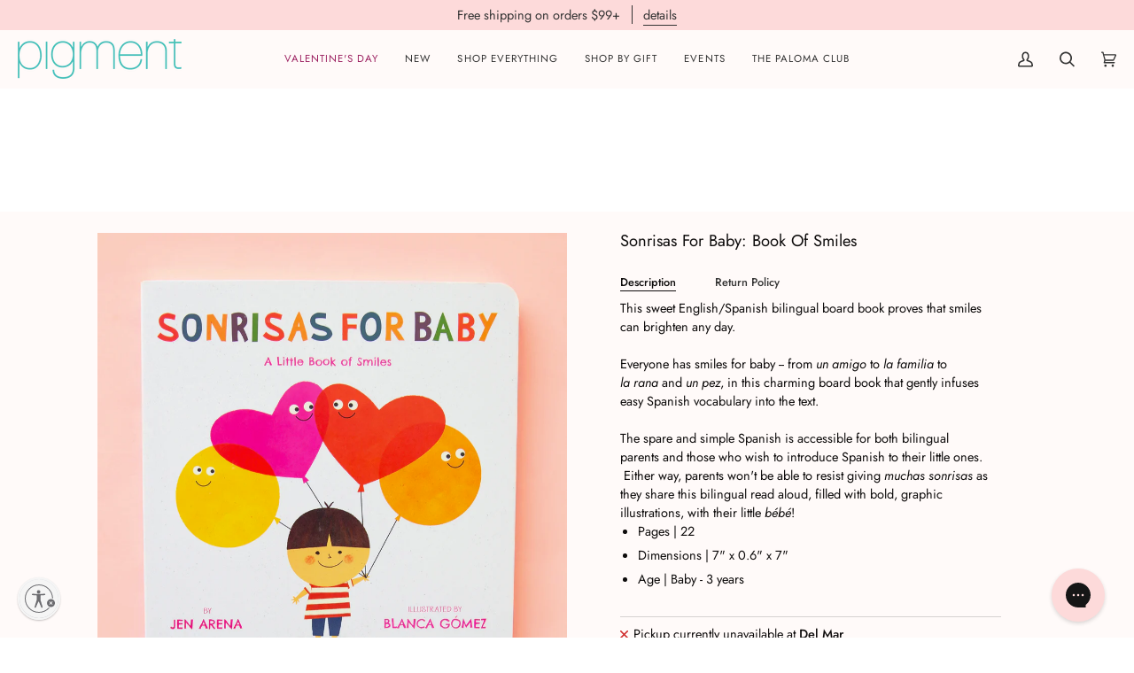

--- FILE ---
content_type: text/css
request_url: https://www.shoppigment.com/cdn/shop/t/310/assets/theme.css?v=59852110223960081271763658978
body_size: 65880
content:
@charset "UTF-8";/*! ============================================================================
  Pipeline Theme | (c) Groupthought Themes
============================================================================== */.flickity-disabled-mobile:after{content:"flickity"!important;font-size:0;line-height:0;position:absolute;display:none}@media only screen and (max-width: 767px){.flickity-disabled-mobile:after{content:""!important}}.flickity-enabled{position:relative}.flickity-enabled:focus{outline:none}.flickity-viewport{overflow:hidden;position:relative;height:100%;width:100%}.flickity-slider{position:absolute;left:0;width:100%;height:100%;touch-action:pan-y;-webkit-user-select:none;-webkit-user-drag:none}.flickity-cell{position:absolute!important;left:0}.flickity-rtl .flickity-cell{left:unset;right:0}.flickity-enabled.is-fade .flickity-slider>*{pointer-events:none;z-index:0}.flickity-enabled.is-fade .flickity-slider>*.is-selected{pointer-events:auto;z-index:1}.flickity-enabled.is-draggable{-webkit-tap-highlight-color:transparent;-webkit-user-select:none;-moz-user-select:none;user-select:none}.flickity-enabled.is-draggable .flickity-viewport{cursor:move;cursor:grab}.flickity-enabled.is-draggable .flickity-viewport.is-pointer-down{cursor:grabbing}.flickity-button{position:absolute;background:#ffffffbf;border:none;color:var(--text)}.flickity-button:hover{background:#fff;cursor:pointer}.flickity-button:focus{outline:none}.flickity-button:active{opacity:.6}.flickity-button:disabled{opacity:.3;cursor:auto;pointer-events:none}.flickity-button-icon{fill:currentColor}.flickity-prev-next-button{top:50%;width:36px;height:36px;border-radius:50%;transform:translateY(-50%)}.flickity-prev-next-button.previous{left:10px}.flickity-prev-next-button.next{right:10px}.flickity-rtl .flickity-prev-next-button.previous{left:auto;right:10px}.flickity-rtl .flickity-prev-next-button.next{right:auto;left:10px}.flickity-prev-next-button .flickity-button-icon{position:absolute;left:33%;top:33%;width:35%;height:35%}.flickity-page-dots{position:absolute;width:100%;bottom:-25px;padding:0;margin:0;list-style:none;text-align:center;line-height:1}.flickity-rtl .flickity-page-dots{direction:rtl}.flickity-page-dots .dot,.flickity-page-dots .flickity-page-dot{display:inline-block;width:10px;height:10px;padding:0;margin:0 8px;background:#333;border-radius:50%;opacity:.25;font-size:0;line-height:0;cursor:pointer}.flickity-page-dots .is-selected{opacity:1}.product__mobile--slideshow .flickity-page-dots,.flickity-badge-dots .flickity-page-dots{text-align:right;padding:13px;display:flex;align-items:center;justify-content:flex-end;width:auto;border-radius:20px;overflow:hidden}.product__mobile--slideshow .flickity-page-dots .flickity-page-dot,.flickity-badge-dots .flickity-page-dots .flickity-page-dot{display:inline-block;position:relative;z-index:5;width:3px;height:3px;margin:0 5px;background:var(--bg);border-radius:50%;opacity:.25;cursor:pointer}.product__mobile--slideshow .flickity-page-dots .flickity-page-dot.is-selected,.flickity-badge-dots .flickity-page-dots .flickity-page-dot.is-selected{opacity:1}[data-carousel]+*{margin-top:max(var(--gutter),20px)}[data-carousel] .flickity-button{position:absolute;top:var(--buttons-top);width:36px;height:36px;border-radius:50%;border:none;background:var(--hairline);color:var(--text);transform:translateY(-50%);transition:all .3s}[data-carousel] .flickity-button svg{position:absolute;left:33%;top:33%;width:35%;height:35%;fill:currentColor}[data-carousel].flickity-rtl .flickity-button.previous,[data-carousel].flickity-rtl .flickity-button.next{left:auto;right:auto}[data-carousel] .flickity-button.next,[data-carousel].flickity-rtl .flickity-button.previous{right:-70px}[data-carousel] .flickity-button.previous,[data-carousel].flickity-rtl .flickity-button.next{left:-70px}@media only screen and (max-width: 767px){[data-carousel] .slide-item:first-child{margin-left:max(var(--outer) - var(--gutter),0px)}}.no-js [data-carousel]{display:flex;flex-wrap:wrap}.flickity-force-arrows-top [data-carousel] .flickity-button,.wrapper--full [data-carousel] .flickity-button,.wrapper--none [data-carousel] .flickity-button{top:auto;bottom:100%;transform:none}.flickity-force-arrows-top [data-carousel] .flickity-button,.flickity-force-arrows-top [data-carousel]:first-child .flickity-button,.wrapper--full [data-carousel] .flickity-button,.wrapper--full [data-carousel]:first-child .flickity-button,.wrapper--none [data-carousel] .flickity-button,.wrapper--none [data-carousel]:first-child .flickity-button{margin-bottom:max(var(--gutter),var(--padding-top) / 2)}.flickity-force-arrows-top [data-carousel] .flickity-button.next,.flickity-force-arrows-top.title-center [data-carousel] .flickity-button.next,.flickity-force-arrows-top [data-carousel].flickity-rtl .flickity-button.previous,.flickity-force-arrows-top.title-center [data-carousel].flickity-rtl .flickity-button.previous,.wrapper--full [data-carousel] .flickity-button.next,.wrapper--full.title-center [data-carousel] .flickity-button.next,.wrapper--full [data-carousel].flickity-rtl .flickity-button.previous,.wrapper--full.title-center [data-carousel].flickity-rtl .flickity-button.previous,.wrapper--none [data-carousel] .flickity-button.next,.wrapper--none.title-center [data-carousel] .flickity-button.next,.wrapper--none [data-carousel].flickity-rtl .flickity-button.previous,.wrapper--none.title-center [data-carousel].flickity-rtl .flickity-button.previous{right:calc(var(--gutter) / 2);left:auto}.flickity-force-arrows-top [data-carousel] .flickity-button.previous,.flickity-force-arrows-top.title-center [data-carousel] .flickity-button.previous,.flickity-force-arrows-top [data-carousel].flickity-rtl .flickity-button.next,.flickity-force-arrows-top.title-center [data-carousel] .flickity-rtl .flickity-button.next,.wrapper--full [data-carousel] .flickity-button.previous,.wrapper--full.title-center [data-carousel] .flickity-button.previous,.wrapper--full [data-carousel].flickity-rtl .flickity-button.next,.wrapper--full.title-center [data-carousel] .flickity-rtl .flickity-button.next,.wrapper--full .grandparent .title-center.header__dropdown__wrapper [data-carousel] .flickity-rtl .flickity-button.next,.wrapper--none [data-carousel] .flickity-button.previous,.wrapper--none.title-center [data-carousel] .flickity-button.previous,.wrapper--none [data-carousel].flickity-rtl .flickity-button.next,.wrapper--none.title-center [data-carousel] .flickity-rtl .flickity-button.next{left:calc(var(--gutter) / 2);right:auto}.flickity-force-arrows-top.title-left [data-carousel] .flickity-button.next,.flickity-force-arrows-top.title-left [data-carousel].flickity-rtl .flickity-button.previous,.wrapper--full.title-left [data-carousel] .flickity-button.next,.wrapper--full .grandparent .title-left.header__dropdown__wrapper [data-carousel] .flickity-button.next,.wrapper--full.title-left [data-carousel].flickity-rtl .flickity-button.previous,.wrapper--full .grandparent .title-left.header__dropdown__wrapper [data-carousel].flickity-rtl .flickity-button.previous,.wrapper--none.title-left [data-carousel] .flickity-button.next,.wrapper--none.title-left [data-carousel].flickity-rtl .flickity-button.previous{right:calc(var(--gutter) / 2);left:auto}.flickity-force-arrows-top.title-left [data-carousel] .flickity-button.previous,.flickity-force-arrows-top.title-left [data-carousel].flickity-rtl .flickity-button.next,.wrapper--full.title-left [data-carousel] .flickity-button.previous,.wrapper--full .grandparent .title-left.header__dropdown__wrapper [data-carousel] .flickity-button.previous,.wrapper--full.title-left [data-carousel].flickity-rtl .flickity-button.next,.wrapper--full .grandparent .title-left.header__dropdown__wrapper [data-carousel].flickity-rtl .flickity-button.next,.wrapper--none.title-left [data-carousel] .flickity-button.previous,.wrapper--none.title-left [data-carousel].flickity-rtl .flickity-button.next{right:calc(46px + var(--gutter) / 2);left:auto}.wrapper--none [data-carousel] .flickity-button.next,.wrapper--none.title-center [data-carousel] .flickity-button.next,[data-carousel].flickity-rtl .flickity-button.previous .wrapper--none.title-center [data-carousel].flickity-rtl .flickity-button.previous{right:var(--gutter)}.wrapper--none [data-carousel] .flickity-button.previous,.wrapper--none.title-center [data-carousel] .flickity-button.previous,.wrapper--none [data-carousel].flickity-rtl .flickity-button.next,.wrapper--none.title-center [data-carousel].flickity-rtl .flickity-button.next{left:var(--gutter)}.wrapper--none.title-left [data-carousel] .flickity-button.next,.wrapper--none.title-left [data-carousel].flickity-rtl .flickity-button.previous{right:var(--gutter);left:auto}.wrapper--none.title-left [data-carousel] .flickity-button.previous,.wrapper--none.title-left [data-carousel].flickity-rtl .flickity-button.next{right:calc(36px + var(--gutter))}.aos-initialized [data-aos][data-aos][data-aos-duration="50"],.aos-initialized body[data-aos-duration="50"] [data-aos]{transition-duration:50ms}.aos-initialized [data-aos][data-aos][data-aos-delay="50"],.aos-initialized body[data-aos-delay="50"] [data-aos]{transition-delay:0s}.aos-initialized [data-aos][data-aos][data-aos-delay="50"].aos-animate,.aos-initialized body[data-aos-delay="50"] [data-aos].aos-animate{transition-delay:50ms}.aos-initialized [data-aos][data-aos][data-aos-duration="100"],.aos-initialized body[data-aos-duration="100"] [data-aos]{transition-duration:.1s}.aos-initialized [data-aos][data-aos][data-aos-delay="100"],.aos-initialized body[data-aos-delay="100"] [data-aos]{transition-delay:0s}.aos-initialized [data-aos][data-aos][data-aos-delay="100"].aos-animate,.aos-initialized body[data-aos-delay="100"] [data-aos].aos-animate{transition-delay:.1s}.aos-initialized [data-aos][data-aos][data-aos-duration="150"],.aos-initialized body[data-aos-duration="150"] [data-aos]{transition-duration:.15s}.aos-initialized [data-aos][data-aos][data-aos-delay="150"],.aos-initialized body[data-aos-delay="150"] [data-aos]{transition-delay:0s}.aos-initialized [data-aos][data-aos][data-aos-delay="150"].aos-animate,.aos-initialized body[data-aos-delay="150"] [data-aos].aos-animate{transition-delay:.15s}.aos-initialized [data-aos][data-aos][data-aos-duration="200"],.aos-initialized body[data-aos-duration="200"] [data-aos]{transition-duration:.2s}.aos-initialized [data-aos][data-aos][data-aos-delay="200"],.aos-initialized body[data-aos-delay="200"] [data-aos]{transition-delay:0s}.aos-initialized [data-aos][data-aos][data-aos-delay="200"].aos-animate,.aos-initialized body[data-aos-delay="200"] [data-aos].aos-animate{transition-delay:.2s}.aos-initialized [data-aos][data-aos][data-aos-duration="250"],.aos-initialized body[data-aos-duration="250"] [data-aos]{transition-duration:.25s}.aos-initialized [data-aos][data-aos][data-aos-delay="250"],.aos-initialized body[data-aos-delay="250"] [data-aos]{transition-delay:0s}.aos-initialized [data-aos][data-aos][data-aos-delay="250"].aos-animate,.aos-initialized body[data-aos-delay="250"] [data-aos].aos-animate{transition-delay:.25s}.aos-initialized [data-aos][data-aos][data-aos-duration="300"],.aos-initialized body[data-aos-duration="300"] [data-aos]{transition-duration:.3s}.aos-initialized [data-aos][data-aos][data-aos-delay="300"],.aos-initialized body[data-aos-delay="300"] [data-aos]{transition-delay:0s}.aos-initialized [data-aos][data-aos][data-aos-delay="300"].aos-animate,.aos-initialized body[data-aos-delay="300"] [data-aos].aos-animate{transition-delay:.3s}.aos-initialized [data-aos][data-aos][data-aos-duration="350"],.aos-initialized body[data-aos-duration="350"] [data-aos]{transition-duration:.35s}.aos-initialized [data-aos][data-aos][data-aos-delay="350"],.aos-initialized body[data-aos-delay="350"] [data-aos]{transition-delay:0s}.aos-initialized [data-aos][data-aos][data-aos-delay="350"].aos-animate,.aos-initialized body[data-aos-delay="350"] [data-aos].aos-animate{transition-delay:.35s}.aos-initialized [data-aos][data-aos][data-aos-duration="400"],.aos-initialized body[data-aos-duration="400"] [data-aos]{transition-duration:.4s}.aos-initialized [data-aos][data-aos][data-aos-delay="400"],.aos-initialized body[data-aos-delay="400"] [data-aos]{transition-delay:0s}.aos-initialized [data-aos][data-aos][data-aos-delay="400"].aos-animate,.aos-initialized body[data-aos-delay="400"] [data-aos].aos-animate{transition-delay:.4s}.aos-initialized [data-aos][data-aos][data-aos-duration="450"],.aos-initialized body[data-aos-duration="450"] [data-aos]{transition-duration:.45s}.aos-initialized [data-aos][data-aos][data-aos-delay="450"],.aos-initialized body[data-aos-delay="450"] [data-aos]{transition-delay:0s}.aos-initialized [data-aos][data-aos][data-aos-delay="450"].aos-animate,.aos-initialized body[data-aos-delay="450"] [data-aos].aos-animate{transition-delay:.45s}.aos-initialized [data-aos][data-aos][data-aos-duration="500"],.aos-initialized body[data-aos-duration="500"] [data-aos]{transition-duration:.5s}.aos-initialized [data-aos][data-aos][data-aos-delay="500"],.aos-initialized body[data-aos-delay="500"] [data-aos]{transition-delay:0s}.aos-initialized [data-aos][data-aos][data-aos-delay="500"].aos-animate,.aos-initialized body[data-aos-delay="500"] [data-aos].aos-animate{transition-delay:.5s}.aos-initialized [data-aos][data-aos][data-aos-duration="550"],.aos-initialized body[data-aos-duration="550"] [data-aos]{transition-duration:.55s}.aos-initialized [data-aos][data-aos][data-aos-delay="550"],.aos-initialized body[data-aos-delay="550"] [data-aos]{transition-delay:0s}.aos-initialized [data-aos][data-aos][data-aos-delay="550"].aos-animate,.aos-initialized body[data-aos-delay="550"] [data-aos].aos-animate{transition-delay:.55s}.aos-initialized [data-aos][data-aos][data-aos-duration="600"],.aos-initialized body[data-aos-duration="600"] [data-aos]{transition-duration:.6s}.aos-initialized [data-aos][data-aos][data-aos-delay="600"],.aos-initialized body[data-aos-delay="600"] [data-aos]{transition-delay:0s}.aos-initialized [data-aos][data-aos][data-aos-delay="600"].aos-animate,.aos-initialized body[data-aos-delay="600"] [data-aos].aos-animate{transition-delay:.6s}.aos-initialized [data-aos][data-aos][data-aos-duration="650"],.aos-initialized body[data-aos-duration="650"] [data-aos]{transition-duration:.65s}.aos-initialized [data-aos][data-aos][data-aos-delay="650"],.aos-initialized body[data-aos-delay="650"] [data-aos]{transition-delay:0s}.aos-initialized [data-aos][data-aos][data-aos-delay="650"].aos-animate,.aos-initialized body[data-aos-delay="650"] [data-aos].aos-animate{transition-delay:.65s}.aos-initialized [data-aos][data-aos][data-aos-duration="700"],.aos-initialized body[data-aos-duration="700"] [data-aos]{transition-duration:.7s}.aos-initialized [data-aos][data-aos][data-aos-delay="700"],.aos-initialized body[data-aos-delay="700"] [data-aos]{transition-delay:0s}.aos-initialized [data-aos][data-aos][data-aos-delay="700"].aos-animate,.aos-initialized body[data-aos-delay="700"] [data-aos].aos-animate{transition-delay:.7s}.aos-initialized [data-aos][data-aos][data-aos-duration="750"],.aos-initialized body[data-aos-duration="750"] [data-aos]{transition-duration:.75s}.aos-initialized [data-aos][data-aos][data-aos-delay="750"],.aos-initialized body[data-aos-delay="750"] [data-aos]{transition-delay:0s}.aos-initialized [data-aos][data-aos][data-aos-delay="750"].aos-animate,.aos-initialized body[data-aos-delay="750"] [data-aos].aos-animate{transition-delay:.75s}.aos-initialized [data-aos][data-aos][data-aos-duration="800"],.aos-initialized body[data-aos-duration="800"] [data-aos]{transition-duration:.8s}.aos-initialized [data-aos][data-aos][data-aos-delay="800"],.aos-initialized body[data-aos-delay="800"] [data-aos]{transition-delay:0s}.aos-initialized [data-aos][data-aos][data-aos-delay="800"].aos-animate,.aos-initialized body[data-aos-delay="800"] [data-aos].aos-animate{transition-delay:.8s}.aos-initialized [data-aos][data-aos][data-aos-duration="850"],.aos-initialized body[data-aos-duration="850"] [data-aos]{transition-duration:.85s}.aos-initialized [data-aos][data-aos][data-aos-delay="850"],.aos-initialized body[data-aos-delay="850"] [data-aos]{transition-delay:0s}.aos-initialized [data-aos][data-aos][data-aos-delay="850"].aos-animate,.aos-initialized body[data-aos-delay="850"] [data-aos].aos-animate{transition-delay:.85s}.aos-initialized [data-aos][data-aos][data-aos-duration="900"],.aos-initialized body[data-aos-duration="900"] [data-aos]{transition-duration:.9s}.aos-initialized [data-aos][data-aos][data-aos-delay="900"],.aos-initialized body[data-aos-delay="900"] [data-aos]{transition-delay:0s}.aos-initialized [data-aos][data-aos][data-aos-delay="900"].aos-animate,.aos-initialized body[data-aos-delay="900"] [data-aos].aos-animate{transition-delay:.9s}.aos-initialized [data-aos][data-aos][data-aos-duration="950"],.aos-initialized body[data-aos-duration="950"] [data-aos]{transition-duration:.95s}.aos-initialized [data-aos][data-aos][data-aos-delay="950"],.aos-initialized body[data-aos-delay="950"] [data-aos]{transition-delay:0s}.aos-initialized [data-aos][data-aos][data-aos-delay="950"].aos-animate,.aos-initialized body[data-aos-delay="950"] [data-aos].aos-animate{transition-delay:.95s}.aos-initialized [data-aos][data-aos][data-aos-duration="1000"],.aos-initialized body[data-aos-duration="1000"] [data-aos]{transition-duration:1s}.aos-initialized [data-aos][data-aos][data-aos-delay="1000"],.aos-initialized body[data-aos-delay="1000"] [data-aos]{transition-delay:0s}.aos-initialized [data-aos][data-aos][data-aos-delay="1000"].aos-animate,.aos-initialized body[data-aos-delay="1000"] [data-aos].aos-animate{transition-delay:1s}.aos-initialized [data-aos][data-aos][data-aos-duration="1050"],.aos-initialized body[data-aos-duration="1050"] [data-aos]{transition-duration:1.05s}.aos-initialized [data-aos][data-aos][data-aos-delay="1050"],.aos-initialized body[data-aos-delay="1050"] [data-aos]{transition-delay:0s}.aos-initialized [data-aos][data-aos][data-aos-delay="1050"].aos-animate,.aos-initialized body[data-aos-delay="1050"] [data-aos].aos-animate{transition-delay:1.05s}.aos-initialized [data-aos][data-aos][data-aos-duration="1100"],.aos-initialized body[data-aos-duration="1100"] [data-aos]{transition-duration:1.1s}.aos-initialized [data-aos][data-aos][data-aos-delay="1100"],.aos-initialized body[data-aos-delay="1100"] [data-aos]{transition-delay:0s}.aos-initialized [data-aos][data-aos][data-aos-delay="1100"].aos-animate,.aos-initialized body[data-aos-delay="1100"] [data-aos].aos-animate{transition-delay:1.1s}.aos-initialized [data-aos][data-aos][data-aos-duration="1150"],.aos-initialized body[data-aos-duration="1150"] [data-aos]{transition-duration:1.15s}.aos-initialized [data-aos][data-aos][data-aos-delay="1150"],.aos-initialized body[data-aos-delay="1150"] [data-aos]{transition-delay:0s}.aos-initialized [data-aos][data-aos][data-aos-delay="1150"].aos-animate,.aos-initialized body[data-aos-delay="1150"] [data-aos].aos-animate{transition-delay:1.15s}.aos-initialized [data-aos][data-aos][data-aos-duration="1200"],.aos-initialized body[data-aos-duration="1200"] [data-aos]{transition-duration:1.2s}.aos-initialized [data-aos][data-aos][data-aos-delay="1200"],.aos-initialized body[data-aos-delay="1200"] [data-aos]{transition-delay:0s}.aos-initialized [data-aos][data-aos][data-aos-delay="1200"].aos-animate,.aos-initialized body[data-aos-delay="1200"] [data-aos].aos-animate{transition-delay:1.2s}.aos-initialized [data-aos][data-aos][data-aos-duration="1250"],.aos-initialized body[data-aos-duration="1250"] [data-aos]{transition-duration:1.25s}.aos-initialized [data-aos][data-aos][data-aos-delay="1250"],.aos-initialized body[data-aos-delay="1250"] [data-aos]{transition-delay:0s}.aos-initialized [data-aos][data-aos][data-aos-delay="1250"].aos-animate,.aos-initialized body[data-aos-delay="1250"] [data-aos].aos-animate{transition-delay:1.25s}.aos-initialized [data-aos][data-aos][data-aos-duration="1300"],.aos-initialized body[data-aos-duration="1300"] [data-aos]{transition-duration:1.3s}.aos-initialized [data-aos][data-aos][data-aos-delay="1300"],.aos-initialized body[data-aos-delay="1300"] [data-aos]{transition-delay:0s}.aos-initialized [data-aos][data-aos][data-aos-delay="1300"].aos-animate,.aos-initialized body[data-aos-delay="1300"] [data-aos].aos-animate{transition-delay:1.3s}.aos-initialized [data-aos][data-aos][data-aos-duration="1350"],.aos-initialized body[data-aos-duration="1350"] [data-aos]{transition-duration:1.35s}.aos-initialized [data-aos][data-aos][data-aos-delay="1350"],.aos-initialized body[data-aos-delay="1350"] [data-aos]{transition-delay:0s}.aos-initialized [data-aos][data-aos][data-aos-delay="1350"].aos-animate,.aos-initialized body[data-aos-delay="1350"] [data-aos].aos-animate{transition-delay:1.35s}.aos-initialized [data-aos][data-aos][data-aos-duration="1400"],.aos-initialized body[data-aos-duration="1400"] [data-aos]{transition-duration:1.4s}.aos-initialized [data-aos][data-aos][data-aos-delay="1400"],.aos-initialized body[data-aos-delay="1400"] [data-aos]{transition-delay:0s}.aos-initialized [data-aos][data-aos][data-aos-delay="1400"].aos-animate,.aos-initialized body[data-aos-delay="1400"] [data-aos].aos-animate{transition-delay:1.4s}.aos-initialized [data-aos][data-aos][data-aos-duration="1450"],.aos-initialized body[data-aos-duration="1450"] [data-aos]{transition-duration:1.45s}.aos-initialized [data-aos][data-aos][data-aos-delay="1450"],.aos-initialized body[data-aos-delay="1450"] [data-aos]{transition-delay:0s}.aos-initialized [data-aos][data-aos][data-aos-delay="1450"].aos-animate,.aos-initialized body[data-aos-delay="1450"] [data-aos].aos-animate{transition-delay:1.45s}.aos-initialized [data-aos][data-aos][data-aos-duration="1500"],.aos-initialized body[data-aos-duration="1500"] [data-aos]{transition-duration:1.5s}.aos-initialized [data-aos][data-aos][data-aos-delay="1500"],.aos-initialized body[data-aos-delay="1500"] [data-aos]{transition-delay:0s}.aos-initialized [data-aos][data-aos][data-aos-delay="1500"].aos-animate,.aos-initialized body[data-aos-delay="1500"] [data-aos].aos-animate{transition-delay:1.5s}.aos-initialized [data-aos][data-aos][data-aos-duration="1550"],.aos-initialized body[data-aos-duration="1550"] [data-aos]{transition-duration:1.55s}.aos-initialized [data-aos][data-aos][data-aos-delay="1550"],.aos-initialized body[data-aos-delay="1550"] [data-aos]{transition-delay:0s}.aos-initialized [data-aos][data-aos][data-aos-delay="1550"].aos-animate,.aos-initialized body[data-aos-delay="1550"] [data-aos].aos-animate{transition-delay:1.55s}.aos-initialized [data-aos][data-aos][data-aos-duration="1600"],.aos-initialized body[data-aos-duration="1600"] [data-aos]{transition-duration:1.6s}.aos-initialized [data-aos][data-aos][data-aos-delay="1600"],.aos-initialized body[data-aos-delay="1600"] [data-aos]{transition-delay:0s}.aos-initialized [data-aos][data-aos][data-aos-delay="1600"].aos-animate,.aos-initialized body[data-aos-delay="1600"] [data-aos].aos-animate{transition-delay:1.6s}.aos-initialized [data-aos][data-aos][data-aos-duration="1650"],.aos-initialized body[data-aos-duration="1650"] [data-aos]{transition-duration:1.65s}.aos-initialized [data-aos][data-aos][data-aos-delay="1650"],.aos-initialized body[data-aos-delay="1650"] [data-aos]{transition-delay:0s}.aos-initialized [data-aos][data-aos][data-aos-delay="1650"].aos-animate,.aos-initialized body[data-aos-delay="1650"] [data-aos].aos-animate{transition-delay:1.65s}.aos-initialized [data-aos][data-aos][data-aos-duration="1700"],.aos-initialized body[data-aos-duration="1700"] [data-aos]{transition-duration:1.7s}.aos-initialized [data-aos][data-aos][data-aos-delay="1700"],.aos-initialized body[data-aos-delay="1700"] [data-aos]{transition-delay:0s}.aos-initialized [data-aos][data-aos][data-aos-delay="1700"].aos-animate,.aos-initialized body[data-aos-delay="1700"] [data-aos].aos-animate{transition-delay:1.7s}.aos-initialized [data-aos][data-aos][data-aos-duration="1750"],.aos-initialized body[data-aos-duration="1750"] [data-aos]{transition-duration:1.75s}.aos-initialized [data-aos][data-aos][data-aos-delay="1750"],.aos-initialized body[data-aos-delay="1750"] [data-aos]{transition-delay:0s}.aos-initialized [data-aos][data-aos][data-aos-delay="1750"].aos-animate,.aos-initialized body[data-aos-delay="1750"] [data-aos].aos-animate{transition-delay:1.75s}.aos-initialized [data-aos][data-aos][data-aos-duration="1800"],.aos-initialized body[data-aos-duration="1800"] [data-aos]{transition-duration:1.8s}.aos-initialized [data-aos][data-aos][data-aos-delay="1800"],.aos-initialized body[data-aos-delay="1800"] [data-aos]{transition-delay:0s}.aos-initialized [data-aos][data-aos][data-aos-delay="1800"].aos-animate,.aos-initialized body[data-aos-delay="1800"] [data-aos].aos-animate{transition-delay:1.8s}.aos-initialized [data-aos][data-aos][data-aos-duration="1850"],.aos-initialized body[data-aos-duration="1850"] [data-aos]{transition-duration:1.85s}.aos-initialized [data-aos][data-aos][data-aos-delay="1850"],.aos-initialized body[data-aos-delay="1850"] [data-aos]{transition-delay:0s}.aos-initialized [data-aos][data-aos][data-aos-delay="1850"].aos-animate,.aos-initialized body[data-aos-delay="1850"] [data-aos].aos-animate{transition-delay:1.85s}.aos-initialized [data-aos][data-aos][data-aos-duration="1900"],.aos-initialized body[data-aos-duration="1900"] [data-aos]{transition-duration:1.9s}.aos-initialized [data-aos][data-aos][data-aos-delay="1900"],.aos-initialized body[data-aos-delay="1900"] [data-aos]{transition-delay:0s}.aos-initialized [data-aos][data-aos][data-aos-delay="1900"].aos-animate,.aos-initialized body[data-aos-delay="1900"] [data-aos].aos-animate{transition-delay:1.9s}.aos-initialized [data-aos][data-aos][data-aos-duration="1950"],.aos-initialized body[data-aos-duration="1950"] [data-aos]{transition-duration:1.95s}.aos-initialized [data-aos][data-aos][data-aos-delay="1950"],.aos-initialized body[data-aos-delay="1950"] [data-aos]{transition-delay:0s}.aos-initialized [data-aos][data-aos][data-aos-delay="1950"].aos-animate,.aos-initialized body[data-aos-delay="1950"] [data-aos].aos-animate{transition-delay:1.95s}.aos-initialized [data-aos][data-aos][data-aos-duration="2000"],.aos-initialized body[data-aos-duration="2000"] [data-aos]{transition-duration:2s}.aos-initialized [data-aos][data-aos][data-aos-delay="2000"],.aos-initialized body[data-aos-delay="2000"] [data-aos]{transition-delay:0s}.aos-initialized [data-aos][data-aos][data-aos-delay="2000"].aos-animate,.aos-initialized body[data-aos-delay="2000"] [data-aos].aos-animate{transition-delay:2s}.aos-initialized [data-aos][data-aos][data-aos-duration="2050"],.aos-initialized body[data-aos-duration="2050"] [data-aos]{transition-duration:2.05s}.aos-initialized [data-aos][data-aos][data-aos-delay="2050"],.aos-initialized body[data-aos-delay="2050"] [data-aos]{transition-delay:0s}.aos-initialized [data-aos][data-aos][data-aos-delay="2050"].aos-animate,.aos-initialized body[data-aos-delay="2050"] [data-aos].aos-animate{transition-delay:2.05s}.aos-initialized [data-aos][data-aos][data-aos-duration="2100"],.aos-initialized body[data-aos-duration="2100"] [data-aos]{transition-duration:2.1s}.aos-initialized [data-aos][data-aos][data-aos-delay="2100"],.aos-initialized body[data-aos-delay="2100"] [data-aos]{transition-delay:0s}.aos-initialized [data-aos][data-aos][data-aos-delay="2100"].aos-animate,.aos-initialized body[data-aos-delay="2100"] [data-aos].aos-animate{transition-delay:2.1s}.aos-initialized [data-aos][data-aos][data-aos-duration="2150"],.aos-initialized body[data-aos-duration="2150"] [data-aos]{transition-duration:2.15s}.aos-initialized [data-aos][data-aos][data-aos-delay="2150"],.aos-initialized body[data-aos-delay="2150"] [data-aos]{transition-delay:0s}.aos-initialized [data-aos][data-aos][data-aos-delay="2150"].aos-animate,.aos-initialized body[data-aos-delay="2150"] [data-aos].aos-animate{transition-delay:2.15s}.aos-initialized [data-aos][data-aos][data-aos-duration="2200"],.aos-initialized body[data-aos-duration="2200"] [data-aos]{transition-duration:2.2s}.aos-initialized [data-aos][data-aos][data-aos-delay="2200"],.aos-initialized body[data-aos-delay="2200"] [data-aos]{transition-delay:0s}.aos-initialized [data-aos][data-aos][data-aos-delay="2200"].aos-animate,.aos-initialized body[data-aos-delay="2200"] [data-aos].aos-animate{transition-delay:2.2s}.aos-initialized [data-aos][data-aos][data-aos-duration="2250"],.aos-initialized body[data-aos-duration="2250"] [data-aos]{transition-duration:2.25s}.aos-initialized [data-aos][data-aos][data-aos-delay="2250"],.aos-initialized body[data-aos-delay="2250"] [data-aos]{transition-delay:0s}.aos-initialized [data-aos][data-aos][data-aos-delay="2250"].aos-animate,.aos-initialized body[data-aos-delay="2250"] [data-aos].aos-animate{transition-delay:2.25s}.aos-initialized [data-aos][data-aos][data-aos-duration="2300"],.aos-initialized body[data-aos-duration="2300"] [data-aos]{transition-duration:2.3s}.aos-initialized [data-aos][data-aos][data-aos-delay="2300"],.aos-initialized body[data-aos-delay="2300"] [data-aos]{transition-delay:0s}.aos-initialized [data-aos][data-aos][data-aos-delay="2300"].aos-animate,.aos-initialized body[data-aos-delay="2300"] [data-aos].aos-animate{transition-delay:2.3s}.aos-initialized [data-aos][data-aos][data-aos-duration="2350"],.aos-initialized body[data-aos-duration="2350"] [data-aos]{transition-duration:2.35s}.aos-initialized [data-aos][data-aos][data-aos-delay="2350"],.aos-initialized body[data-aos-delay="2350"] [data-aos]{transition-delay:0s}.aos-initialized [data-aos][data-aos][data-aos-delay="2350"].aos-animate,.aos-initialized body[data-aos-delay="2350"] [data-aos].aos-animate{transition-delay:2.35s}.aos-initialized [data-aos][data-aos][data-aos-duration="2400"],.aos-initialized body[data-aos-duration="2400"] [data-aos]{transition-duration:2.4s}.aos-initialized [data-aos][data-aos][data-aos-delay="2400"],.aos-initialized body[data-aos-delay="2400"] [data-aos]{transition-delay:0s}.aos-initialized [data-aos][data-aos][data-aos-delay="2400"].aos-animate,.aos-initialized body[data-aos-delay="2400"] [data-aos].aos-animate{transition-delay:2.4s}.aos-initialized [data-aos][data-aos][data-aos-duration="2450"],.aos-initialized body[data-aos-duration="2450"] [data-aos]{transition-duration:2.45s}.aos-initialized [data-aos][data-aos][data-aos-delay="2450"],.aos-initialized body[data-aos-delay="2450"] [data-aos]{transition-delay:0s}.aos-initialized [data-aos][data-aos][data-aos-delay="2450"].aos-animate,.aos-initialized body[data-aos-delay="2450"] [data-aos].aos-animate{transition-delay:2.45s}.aos-initialized [data-aos][data-aos][data-aos-duration="2500"],.aos-initialized body[data-aos-duration="2500"] [data-aos]{transition-duration:2.5s}.aos-initialized [data-aos][data-aos][data-aos-delay="2500"],.aos-initialized body[data-aos-delay="2500"] [data-aos]{transition-delay:0s}.aos-initialized [data-aos][data-aos][data-aos-delay="2500"].aos-animate,.aos-initialized body[data-aos-delay="2500"] [data-aos].aos-animate{transition-delay:2.5s}.aos-initialized [data-aos][data-aos][data-aos-duration="2550"],.aos-initialized body[data-aos-duration="2550"] [data-aos]{transition-duration:2.55s}.aos-initialized [data-aos][data-aos][data-aos-delay="2550"],.aos-initialized body[data-aos-delay="2550"] [data-aos]{transition-delay:0s}.aos-initialized [data-aos][data-aos][data-aos-delay="2550"].aos-animate,.aos-initialized body[data-aos-delay="2550"] [data-aos].aos-animate{transition-delay:2.55s}.aos-initialized [data-aos][data-aos][data-aos-duration="2600"],.aos-initialized body[data-aos-duration="2600"] [data-aos]{transition-duration:2.6s}.aos-initialized [data-aos][data-aos][data-aos-delay="2600"],.aos-initialized body[data-aos-delay="2600"] [data-aos]{transition-delay:0s}.aos-initialized [data-aos][data-aos][data-aos-delay="2600"].aos-animate,.aos-initialized body[data-aos-delay="2600"] [data-aos].aos-animate{transition-delay:2.6s}.aos-initialized [data-aos][data-aos][data-aos-duration="2650"],.aos-initialized body[data-aos-duration="2650"] [data-aos]{transition-duration:2.65s}.aos-initialized [data-aos][data-aos][data-aos-delay="2650"],.aos-initialized body[data-aos-delay="2650"] [data-aos]{transition-delay:0s}.aos-initialized [data-aos][data-aos][data-aos-delay="2650"].aos-animate,.aos-initialized body[data-aos-delay="2650"] [data-aos].aos-animate{transition-delay:2.65s}.aos-initialized [data-aos][data-aos][data-aos-duration="2700"],.aos-initialized body[data-aos-duration="2700"] [data-aos]{transition-duration:2.7s}.aos-initialized [data-aos][data-aos][data-aos-delay="2700"],.aos-initialized body[data-aos-delay="2700"] [data-aos]{transition-delay:0s}.aos-initialized [data-aos][data-aos][data-aos-delay="2700"].aos-animate,.aos-initialized body[data-aos-delay="2700"] [data-aos].aos-animate{transition-delay:2.7s}.aos-initialized [data-aos][data-aos][data-aos-duration="2750"],.aos-initialized body[data-aos-duration="2750"] [data-aos]{transition-duration:2.75s}.aos-initialized [data-aos][data-aos][data-aos-delay="2750"],.aos-initialized body[data-aos-delay="2750"] [data-aos]{transition-delay:0s}.aos-initialized [data-aos][data-aos][data-aos-delay="2750"].aos-animate,.aos-initialized body[data-aos-delay="2750"] [data-aos].aos-animate{transition-delay:2.75s}.aos-initialized [data-aos][data-aos][data-aos-duration="2800"],.aos-initialized body[data-aos-duration="2800"] [data-aos]{transition-duration:2.8s}.aos-initialized [data-aos][data-aos][data-aos-delay="2800"],.aos-initialized body[data-aos-delay="2800"] [data-aos]{transition-delay:0s}.aos-initialized [data-aos][data-aos][data-aos-delay="2800"].aos-animate,.aos-initialized body[data-aos-delay="2800"] [data-aos].aos-animate{transition-delay:2.8s}.aos-initialized [data-aos][data-aos][data-aos-duration="2850"],.aos-initialized body[data-aos-duration="2850"] [data-aos]{transition-duration:2.85s}.aos-initialized [data-aos][data-aos][data-aos-delay="2850"],.aos-initialized body[data-aos-delay="2850"] [data-aos]{transition-delay:0s}.aos-initialized [data-aos][data-aos][data-aos-delay="2850"].aos-animate,.aos-initialized body[data-aos-delay="2850"] [data-aos].aos-animate{transition-delay:2.85s}.aos-initialized [data-aos][data-aos][data-aos-duration="2900"],.aos-initialized body[data-aos-duration="2900"] [data-aos]{transition-duration:2.9s}.aos-initialized [data-aos][data-aos][data-aos-delay="2900"],.aos-initialized body[data-aos-delay="2900"] [data-aos]{transition-delay:0s}.aos-initialized [data-aos][data-aos][data-aos-delay="2900"].aos-animate,.aos-initialized body[data-aos-delay="2900"] [data-aos].aos-animate{transition-delay:2.9s}.aos-initialized [data-aos][data-aos][data-aos-duration="2950"],.aos-initialized body[data-aos-duration="2950"] [data-aos]{transition-duration:2.95s}.aos-initialized [data-aos][data-aos][data-aos-delay="2950"],.aos-initialized body[data-aos-delay="2950"] [data-aos]{transition-delay:0s}.aos-initialized [data-aos][data-aos][data-aos-delay="2950"].aos-animate,.aos-initialized body[data-aos-delay="2950"] [data-aos].aos-animate{transition-delay:2.95s}.aos-initialized [data-aos][data-aos][data-aos-duration="3000"],.aos-initialized body[data-aos-duration="3000"] [data-aos]{transition-duration:3s}.aos-initialized [data-aos][data-aos][data-aos-delay="3000"],.aos-initialized body[data-aos-delay="3000"] [data-aos]{transition-delay:0s}.aos-initialized [data-aos][data-aos][data-aos-delay="3000"].aos-animate,.aos-initialized body[data-aos-delay="3000"] [data-aos].aos-animate{transition-delay:3s}.aos-initialized [data-aos][data-aos][data-aos-easing=linear],.aos-initialized body[data-aos-easing=linear] [data-aos]{transition-timing-function:cubic-bezier(.25,.25,.75,.75)}.aos-initialized [data-aos][data-aos][data-aos-easing=ease],.aos-initialized body[data-aos-easing=ease] [data-aos]{transition-timing-function:ease}.aos-initialized [data-aos][data-aos][data-aos-easing=ease-in],.aos-initialized body[data-aos-easing=ease-in] [data-aos]{transition-timing-function:ease-in}.aos-initialized [data-aos][data-aos][data-aos-easing=ease-out],.aos-initialized body[data-aos-easing=ease-out] [data-aos]{transition-timing-function:ease-out}.aos-initialized [data-aos][data-aos][data-aos-easing=ease-in-out],.aos-initialized body[data-aos-easing=ease-in-out] [data-aos]{transition-timing-function:ease-in-out}.aos-initialized [data-aos][data-aos][data-aos-easing=ease-in-back],.aos-initialized body[data-aos-easing=ease-in-back] [data-aos]{transition-timing-function:cubic-bezier(.6,-.28,.735,.045)}.aos-initialized [data-aos][data-aos][data-aos-easing=ease-out-back],.aos-initialized body[data-aos-easing=ease-out-back] [data-aos]{transition-timing-function:cubic-bezier(.175,.885,.32,1.275)}.aos-initialized [data-aos][data-aos][data-aos-easing=ease-in-out-back],.aos-initialized body[data-aos-easing=ease-in-out-back] [data-aos]{transition-timing-function:cubic-bezier(.68,-.55,.265,1.55)}.aos-initialized [data-aos][data-aos][data-aos-easing=ease-in-sine],.aos-initialized body[data-aos-easing=ease-in-sine] [data-aos]{transition-timing-function:cubic-bezier(.47,0,.745,.715)}.aos-initialized [data-aos][data-aos][data-aos-easing=ease-out-sine],.aos-initialized body[data-aos-easing=ease-out-sine] [data-aos]{transition-timing-function:cubic-bezier(.39,.575,.565,1)}.aos-initialized [data-aos][data-aos][data-aos-easing=ease-in-out-sine],.aos-initialized body[data-aos-easing=ease-in-out-sine] [data-aos]{transition-timing-function:cubic-bezier(.445,.05,.55,.95)}.aos-initialized [data-aos][data-aos][data-aos-easing=ease-in-quad],.aos-initialized body[data-aos-easing=ease-in-quad] [data-aos]{transition-timing-function:cubic-bezier(.55,.085,.68,.53)}.aos-initialized [data-aos][data-aos][data-aos-easing=ease-out-quad],.aos-initialized body[data-aos-easing=ease-out-quad] [data-aos]{transition-timing-function:cubic-bezier(.25,.46,.45,.94)}.aos-initialized [data-aos][data-aos][data-aos-easing=ease-in-out-quad],.aos-initialized body[data-aos-easing=ease-in-out-quad] [data-aos]{transition-timing-function:cubic-bezier(.455,.03,.515,.955)}.aos-initialized [data-aos][data-aos][data-aos-easing=ease-in-cubic],.aos-initialized body[data-aos-easing=ease-in-cubic] [data-aos]{transition-timing-function:cubic-bezier(.55,.085,.68,.53)}.aos-initialized [data-aos][data-aos][data-aos-easing=ease-out-cubic],.aos-initialized body[data-aos-easing=ease-out-cubic] [data-aos]{transition-timing-function:cubic-bezier(.25,.46,.45,.94)}.aos-initialized [data-aos][data-aos][data-aos-easing=ease-in-out-cubic],.aos-initialized body[data-aos-easing=ease-in-out-cubic] [data-aos]{transition-timing-function:cubic-bezier(.455,.03,.515,.955)}.aos-initialized [data-aos][data-aos][data-aos-easing=ease-in-quart],.aos-initialized body[data-aos-easing=ease-in-quart] [data-aos]{transition-timing-function:cubic-bezier(.55,.085,.68,.53)}.aos-initialized [data-aos][data-aos][data-aos-easing=ease-out-quart],.aos-initialized body[data-aos-easing=ease-out-quart] [data-aos]{transition-timing-function:cubic-bezier(.25,.46,.45,.94)}.aos-initialized [data-aos][data-aos][data-aos-easing=ease-in-out-quart],.aos-initialized body[data-aos-easing=ease-in-out-quart] [data-aos]{transition-timing-function:cubic-bezier(.455,.03,.515,.955)}.aos-initialized [data-aos^=fade][data-aos^=fade]{opacity:0;transition-property:opacity,transform}.aos-initialized [data-aos^=fade][data-aos^=fade].aos-animate{opacity:1;transform:translate(0)}.aos-initialized [data-aos=fade-up]{transform:translateY(50px)}.aos-initialized [data-aos=fade-down]{transform:translateY(-50px)}.aos-initialized [data-aos=fade-right]{transform:translate(-50px)}.aos-initialized [data-aos=fade-left]{transform:translate(50px)}.aos-initialized [data-aos=fade-up-right]{transform:translate(-50px,50px)}.aos-initialized [data-aos=fade-up-left]{transform:translate(50px,50px)}.aos-initialized [data-aos=fade-down-right]{transform:translate(-50px,-50px)}.aos-initialized [data-aos=fade-down-left]{transform:translate(50px,-50px)}.aos-initialized [data-aos^=zoom][data-aos^=zoom]{opacity:0;transition-property:opacity,transform}.aos-initialized [data-aos^=zoom][data-aos^=zoom].aos-animate{opacity:1;transform:translate(0) scale(1)}.aos-initialized [data-aos=zoom-in]{transform:scale(.6)}.aos-initialized [data-aos=zoom-in-up]{transform:translateY(50px) scale(.6)}.aos-initialized [data-aos=zoom-in-down]{transform:translateY(-50px) scale(.6)}.aos-initialized [data-aos=zoom-in-right]{transform:translate(-50px) scale(.6)}.aos-initialized [data-aos=zoom-in-left]{transform:translate(50px) scale(.6)}.aos-initialized [data-aos=zoom-out]{transform:scale(1.2)}.aos-initialized [data-aos=zoom-out-up]{transform:translateY(50px) scale(1.2)}.aos-initialized [data-aos=zoom-out-down]{transform:translateY(-50px) scale(1.2)}.aos-initialized [data-aos=zoom-out-right]{transform:translate(-50px) scale(1.2)}.aos-initialized [data-aos=zoom-out-left]{transform:translate(50px) scale(1.2)}.aos-initialized [data-aos^=slide][data-aos^=slide]{transition-property:transform}.aos-initialized [data-aos^=slide][data-aos^=slide].aos-animate{transform:translate(0)}.aos-initialized [data-aos=slide-up]{transform:translateY(100%)}.aos-initialized [data-aos=slide-down]{transform:translateY(-100%)}.aos-initialized [data-aos=slide-right]{transform:translate(-100%)}.aos-initialized [data-aos=slide-left]{transform:translate(100%)}.aos-initialized [data-aos^=flip][data-aos^=flip]{-webkit-backface-visibility:hidden;backface-visibility:hidden;transition-property:transform}.aos-initialized [data-aos=flip-left]{transform:perspective(2500px) rotateY(-100deg)}.aos-initialized [data-aos=flip-left].aos-animate{transform:perspective(2500px) rotateY(0)}.aos-initialized [data-aos=flip-right]{transform:perspective(2500px) rotateY(100deg)}.aos-initialized [data-aos=flip-right].aos-animate{transform:perspective(2500px) rotateY(0)}.aos-initialized [data-aos=flip-up]{transform:perspective(2500px) rotateX(-100deg)}.aos-initialized [data-aos=flip-up].aos-animate{transform:perspective(2500px) rotateX(0)}.aos-initialized [data-aos=flip-down]{transform:perspective(2500px) rotateX(100deg)}.aos-initialized [data-aos=flip-down].aos-animate{transform:perspective(2500px) rotateX(0)}.aos-initialized [data-aos=img-in]{opacity:0;transform:scale(1.3);transition-property:transform,opacity}.aos-initialized [data-aos=img-in].aos-animate{opacity:1;transform:scale(1)}.aos-initialized [data-aos=fade]{opacity:0;transition-property:opacity}.aos-initialized [data-aos=fade].aos-animate{opacity:1}.aos-initialized [data-aos=svg-dash] path{stroke-dasharray:100;stroke-dashoffset:100}.aos-initialized [data-aos=svg-dash].aos-animate path,.aos-initialized [data-aos=svg-dash].aos-animate ellipse,.aos-initialized [data-aos=svg-dash].aos-animate circle{animation:dash 1.5s linear forwards 1}.aos-initialized [data-aos][data-aos][data-aos-order="1"]{--aos-delay: 0ms;animation-delay:0ms}.aos-initialized [data-aos][data-aos][data-aos-order="2"]{--aos-delay: .25s;animation-delay:.25s}.aos-initialized [data-aos][data-aos][data-aos-order="3"]{--aos-delay: .5s;animation-delay:.5s}.aos-initialized [data-aos][data-aos][data-aos-order="4"]{--aos-delay: .75s;animation-delay:.75s}.aos-initialized [data-aos][data-aos][data-aos-order="5"]{--aos-delay: 1s;animation-delay:1s}.aos-initialized [data-aos][data-aos][data-aos-order="6"]{--aos-delay: 1.25s;animation-delay:1.25s}.aos-initialized [data-aos][data-aos][data-aos-order="7"]{--aos-delay: 1.5s;animation-delay:1.5s}.aos-initialized [data-aos][data-aos][data-aos-order="8"]{--aos-delay: 1.75s;animation-delay:1.75s}.aos-initialized [data-aos][data-aos][data-aos-order="9"]{--aos-delay: 2s;animation-delay:2s}.aos-initialized [data-aos][data-aos][data-aos-order="10"]{--aos-delay: 2.25s;animation-delay:2.25s}.aos-initialized [data-aos=hero]{opacity:0;will-change:transform,opacity}.no-js .aos-initialized [data-aos=hero]{opacity:1}.aos-initialized [data-aos=hero].aos-animate{animation-name:heroFade;animation-duration:1s;animation-fill-mode:both;-webkit-backface-visibility:hidden;backface-visibility:hidden}.aos-initialized [data-aos-icon="1"]{animation-delay:calc(var(--aos-delay) + 0ms)}.aos-initialized [data-aos-icon="1"] path,.aos-initialized [data-aos-icon="1"] ellipse,.aos-initialized [data-aos-icon="1"] circle{animation-delay:calc(var(--aos-delay) + .32s)}.aos-initialized [data-aos-icon="2"]{animation-delay:calc(var(--aos-delay) + 80ms)}.aos-initialized [data-aos-icon="2"] path,.aos-initialized [data-aos-icon="2"] ellipse,.aos-initialized [data-aos-icon="2"] circle{animation-delay:calc(var(--aos-delay) + .4s)}.aos-initialized [data-aos-icon="3"]{animation-delay:calc(var(--aos-delay) + .16s)}.aos-initialized [data-aos-icon="3"] path,.aos-initialized [data-aos-icon="3"] ellipse,.aos-initialized [data-aos-icon="3"] circle{animation-delay:calc(var(--aos-delay) + .48s)}.aos-initialized [data-aos-icon="4"]{animation-delay:calc(var(--aos-delay) + .24s)}.aos-initialized [data-aos-icon="4"] path,.aos-initialized [data-aos-icon="4"] ellipse,.aos-initialized [data-aos-icon="4"] circle{animation-delay:calc(var(--aos-delay) + .56s)}.aos-initialized [data-aos-icon="5"]{animation-delay:calc(var(--aos-delay) + .32s)}.aos-initialized [data-aos-icon="5"] path,.aos-initialized [data-aos-icon="5"] ellipse,.aos-initialized [data-aos-icon="5"] circle{animation-delay:calc(var(--aos-delay) + .64s)}.aos-initialized [data-aos-icon="6"]{animation-delay:calc(var(--aos-delay) + .4s)}.aos-initialized [data-aos-icon="6"] path,.aos-initialized [data-aos-icon="6"] ellipse,.aos-initialized [data-aos-icon="6"] circle{animation-delay:calc(var(--aos-delay) + .72s)}.aos-initialized [data-aos-icon="7"]{animation-delay:calc(var(--aos-delay) + .48s)}.aos-initialized [data-aos-icon="7"] path,.aos-initialized [data-aos-icon="7"] ellipse,.aos-initialized [data-aos-icon="7"] circle{animation-delay:calc(var(--aos-delay) + .8s)}.aos-initialized [data-aos-icon="8"]{animation-delay:calc(var(--aos-delay) + .56s)}.aos-initialized [data-aos-icon="8"] path,.aos-initialized [data-aos-icon="8"] ellipse,.aos-initialized [data-aos-icon="8"] circle{animation-delay:calc(var(--aos-delay) + .88s)}.aos-initialized [data-aos-icon="9"]{animation-delay:calc(var(--aos-delay) + .64s)}.aos-initialized [data-aos-icon="9"] path,.aos-initialized [data-aos-icon="9"] ellipse,.aos-initialized [data-aos-icon="9"] circle{animation-delay:calc(var(--aos-delay) + .96s)}.aos-initialized [data-aos-icon="10"]{animation-delay:calc(var(--aos-delay) + .72s)}.aos-initialized [data-aos-icon="10"] path,.aos-initialized [data-aos-icon="10"] ellipse,.aos-initialized [data-aos-icon="10"] circle{animation-delay:calc(var(--aos-delay) + 1.04s)}.aos-initialized [data-aos=icons] [data-aos-icon]{opacity:0;will-change:transform,opacity}.no-js .aos-initialized [data-aos=icons] [data-aos-icon]{opacity:1}.aos-initialized [data-aos=icons] [data-aos-icon] path,.aos-initialized [data-aos=icons] [data-aos-icon] ellipse,.aos-initialized [data-aos=icons] [data-aos-icon] circle{stroke-dasharray:100;stroke-dashoffset:100}.aos-initialized [data-aos=icons].aos-animate [data-aos-icon]{animation-name:heroFade;animation-duration:1s;animation-fill-mode:both;-webkit-backface-visibility:hidden;backface-visibility:hidden}.aos-initialized [data-aos=icons].aos-animate [data-aos-icon] path,.aos-initialized [data-aos=icons].aos-animate [data-aos-icon] ellipse,.aos-initialized [data-aos=icons].aos-animate [data-aos-icon] circle{animation-name:dash;animation-duration:1.5s;animation-fill-mode:forwards}@keyframes heroFade{0%{opacity:0;transform:translate3d(0,15px,0)}to{opacity:1;transform:translateZ(0)}}@keyframes dash{0%{stroke-dashoffset:100}to{stroke-dashoffset:0}}@media only screen and (max-width: 479px){html.iframe [data-aos]{opacity:1!important;transform:none!important}}.shopify-model-viewer-ui{position:relative;display:inline-block;cursor:pointer}.shopify-model-viewer-ui model-viewer{transform:translateZ(0);z-index:1}.shopify-model-viewer-ui.shopify-model-viewer-ui--fullscreen model-viewer{position:relative;width:100vw;height:100vh}.shopify-model-viewer-ui.shopify-model-viewer-ui--fullscreen .shopify-model-viewer-ui__control-icon--exit-fullscreen{display:block}.shopify-model-viewer-ui.shopify-model-viewer-ui--fullscreen .shopify-model-viewer-ui__control-icon--enter-fullscreen{display:none}.shopify-model-viewer-ui.shopify-model-viewer-ui--desktop:hover .shopify-model-viewer-ui__controls-area,.shopify-model-viewer-ui.shopify-model-viewer-ui--desktop.shopify-model-viewer-ui--child-focused .shopify-model-viewer-ui__controls-area{opacity:1}.shopify-model-viewer-ui:not(.shopify-model-viewer-ui--desktop) .shopify-model-viewer-ui__controls-area{display:none}.shopify-model-viewer-ui .shopify-model-viewer-ui__controls-overlay{position:absolute;width:100%;height:100%;top:0}.shopify-model-viewer-ui .shopify-model-viewer-ui__controls-area{display:flex;flex-direction:column;background:var(--COLOR-BG);opacity:0;border:1px solid var(--COLOR-A5);position:absolute;bottom:10px;right:10px;z-index:1;transition:opacity .1s linear}.shopify-model-viewer-ui .shopify-model-viewer-ui__controls-area:focus-within{opacity:1}.shopify-model-viewer-ui .shopify-model-viewer-ui__controls-area:not(.shopify-model-viewer-ui__controls-area--playing){display:none}.shopify-model-viewer-ui .shopify-model-viewer-ui__button{color:var(--COLOR-TEXT-DARK);border-radius:0;border:none;margin:0;cursor:pointer}body:not(.focus-enabled) .shopify-model-viewer-ui .shopify-model-viewer-ui__button:not(.focus-enabled){outline:none}.shopify-model-viewer-ui .shopify-model-viewer-ui__button--control{padding:0;height:44px;width:44px;background:transparent;position:relative}.shopify-model-viewer-ui .shopify-model-viewer-ui__button--control:hover{color:var(--COLOR-A50)}.shopify-model-viewer-ui .shopify-model-viewer-ui__button--control:active,.shopify-model-viewer-ui .shopify-model-viewer-ui__button--control.focus-enabled:focus{color:var(--COLOR-A50);background:var(--COLOR-A5)}.shopify-model-viewer-ui .shopify-model-viewer-ui__button--control:not(:last-child):after{position:absolute;content:"";border-bottom:1px solid var(--COLOR-A5);width:28px;bottom:0;right:8px}.shopify-model-viewer-ui .shopify-model-viewer-ui__control-icon{width:44px;height:44px;fill:none}.shopify-model-viewer-ui .shopify-model-viewer-ui__button--poster{background:var(--COLOR-BG);position:absolute;border:1px solid var(--COLOR-A5);top:50%;left:50%;padding:0;transform:translate3d(-50%,-50%,0);height:62px;width:62px;z-index:1}.shopify-model-viewer-ui .shopify-model-viewer-ui__button--poster:hover,.shopify-model-viewer-ui .shopify-model-viewer-ui__button--poster:focus{color:var(--COLOR-A50)}.shopify-model-viewer-ui .shopify-model-viewer-ui__poster-control-icon{width:60px;height:60px;z-index:1;fill:none}.shopify-model-viewer-ui .shopify-model-viewer-ui__control-icon--exit-fullscreen{display:none}.shopify-model-viewer-ui .shopify-model-viewer-ui__control-icon--enter-fullscreen{display:block}.shopify-model-viewer-ui .shopify-model-viewer-ui__spritesheet{display:none}.shopify-model-viewer-ui .shopify-model-viewer-ui__sr-only{border:0;clip:rect(0,0,0,0);height:1px;margin:-1px;overflow:hidden;padding:0;position:absolute;white-space:nowrap;width:1px}@keyframes plyr-progress{to{background-position:25px 0}}@keyframes plyr-popup{0%{opacity:.5;transform:translateY(10px)}to{opacity:1;transform:translateY(0)}}@keyframes plyr-fade-in{0%{opacity:0}to{opacity:1}}.plyr{-moz-osx-font-smoothing:auto;-webkit-font-smoothing:subpixel-antialiased;direction:ltr;font-family:Avenir,Avenir Next,Helvetica Neue,Segoe UI,Helvetica,Arial,sans-serif;font-variant-numeric:tabular-nums;font-weight:500;line-height:1.7;max-width:100%;min-width:200px;position:relative;text-shadow:none;transition:box-shadow .3s ease}.plyr video,.plyr audio{border-radius:inherit;height:auto;vertical-align:middle;width:100%}.plyr button{font:inherit;line-height:inherit;width:auto}.plyr--full-ui{box-sizing:border-box}.plyr--full-ui *,.plyr--full-ui *:after,.plyr--full-ui *:before{box-sizing:inherit}.plyr--full-ui a,.plyr--full-ui button,.plyr--full-ui input,.plyr--full-ui label{touch-action:manipulation}.plyr__badge{background:#4a5764;border-radius:2px;color:#fff;font-size:9px;line-height:1;padding:3px 4px}.plyr--full-ui ::-webkit-media-text-track-container{display:none}.plyr__captions{animation:plyr-fade-in .3s ease;bottom:0;color:#fff;display:none;font-size:14px;left:0;padding:10px;position:absolute;text-align:center;transition:transform .4s ease-in-out;width:100%}.plyr__captions .plyr__caption{background-color:#000c;border-radius:2px;-webkit-box-decoration-break:clone;box-decoration-break:clone;line-height:185%;padding:.2em .5em;white-space:pre-wrap}.plyr__captions .plyr__caption div{display:inline}.plyr__captions span:empty{display:none}@media (min-width: 480px){.plyr__captions{font-size:16px;padding:20px}}@media (min-width: 750px){.plyr__captions{font-size:18px}}.plyr--captions-active .plyr__captions{display:block}.plyr:not(.plyr--hide-controls) .plyr__controls:not(:empty)~.plyr__captions{transform:translateY(-40px)}.plyr__control{border:0;border-radius:0;color:inherit;cursor:pointer;flex-shrink:0;overflow:visible;padding:0;position:relative;transition:all .3s ease}.plyr__control:not(.plyr__control--overlaid){background-color:transparent}.plyr__control svg{display:block;fill:currentColor;height:44px;pointer-events:none;width:44px}.plyr__control:focus:not(.plyr__tab-focus){outline:0}a.plyr__control{text-decoration:none}a.plyr__control:after,a.plyr__control:before{display:none}.plyr__control:not(.plyr__control--pressed) .icon--pressed,.plyr__control.plyr__control--pressed .icon--not-pressed,.plyr__control:not(.plyr__control--pressed) .label--pressed,.plyr__control.plyr__control--pressed .label--not-pressed{display:none}.plyr--video .plyr__control:not(.plyr__control--overlaid).plyr__tab-focus svg,.plyr--video .plyr__control:not(.plyr__control--overlaid):hover svg,.plyr--video .plyr__control:not(.plyr__control--overlaid)[aria-expanded=true] svg,.plyr--audio .plyr__control.plyr__tab-focus svg,.plyr--audio .plyr__control:hover svg,.plyr--audio .plyr__control[aria-expanded=true] svg{stroke:currentColor;stroke-width:0}.plyr__control--overlaid{background-color:inherit;border:1px solid rgba(0,0,0,.05);border-radius:0;color:currentColor;display:none;left:50%;padding:4px;position:absolute;top:50%;transform:translate(-50%,-50%);z-index:2;opacity:0;visibility:hidden}.plyr__control--overlaid svg{height:52px;width:52px;fill:transparent;position:relative}.plyr__control--overlaid.plyr__tab-focus,.plyr__control--overlaid:hover{color:#3a3a3a8c}.plyr--stopped .plyr__control--overlaid{opacity:1;visibility:visible}.plyr--full-ui.plyr--video .plyr__control--overlaid{display:block}.plyr--full-ui ::-webkit-media-controls{display:none}.plyr__controls{align-items:center;display:flex;justify-content:flex-end;text-align:center}.plyr__controls .plyr__progress__container{flex:1;min-width:0}.plyr__controls .plyr__controls__item:first-child{margin-left:0;margin-right:auto}.plyr__controls .plyr__controls__item.plyr__progress__container{padding-left:2.5px}.plyr__controls .plyr__controls__item.plyr__time{padding:0 5px}.plyr__controls .plyr__controls__item.plyr__progress__container:first-child,.plyr__controls .plyr__controls__item.plyr__time:first-child,.plyr__controls .plyr__controls__item.plyr__time+.plyr__time{padding-left:0}.plyr__controls .plyr__controls__item.plyr__volume:first-child{padding-right:0}.plyr__controls:empty{display:none}.plyr--audio .plyr__controls{background-color:inherit;border-radius:inherit;color:#3a3a3a;padding:10px}.plyr--video .plyr__controls{background-color:inherit;border:1px solid rgba(58,58,58,.05);border-radius:0;bottom:0;color:currentColor;left:0;margin-bottom:10px;margin-left:10px;margin-right:10px;opacity:.9;padding:0;position:absolute;right:0;transition:opacity .3s ease-in-out,transform .3s ease-in-out;z-index:3}@media screen and (-ms-high-contrast: active){.plyr--video .plyr__controls{background-color:window}}.plyr--video.plyr--hide-controls .plyr__controls{opacity:0;pointer-events:none;transform:translateY(100%)}.plyr [data-plyr=captions],.plyr [data-plyr=pip],.plyr [data-plyr=airplay],.plyr [data-plyr=fullscreen]{display:none}.plyr--captions-enabled [data-plyr=captions],.plyr--pip-supported [data-plyr=pip],.plyr--airplay-supported [data-plyr=airplay],.plyr--fullscreen-enabled [data-plyr=fullscreen]{display:inline-block}.plyr__menu{display:flex;position:relative}.plyr__menu .plyr__control svg{transition:transform .3s ease}.plyr__menu .plyr__control[aria-expanded=true] svg{transform:rotate(90deg)}.plyr__menu .plyr__control[aria-expanded=true] .plyr__tooltip{display:none}.plyr__menu__container{animation:plyr-popup .2s ease;background-color:#3a3a3a;border-radius:4px;bottom:100%;box-shadow:0 1px 2px #00000026;color:#fff;font-size:16px;margin-bottom:10px;position:absolute;right:-3px;text-align:left;white-space:nowrap;z-index:3}.plyr__menu__container>div{overflow:hidden;transition:height .35s cubic-bezier(.4,0,.2,1),width .35s cubic-bezier(.4,0,.2,1)}.plyr__menu__container:after{border:4px solid transparent;border-top-color:#3a3a3a;content:"";height:0;position:absolute;right:15px;top:100%;width:0}.plyr__menu__container [role=menu]{padding:7px}.plyr__menu__container [role=menuitem],.plyr__menu__container [role=menuitemradio]{margin-top:2px}.plyr__menu__container [role=menuitem]:first-child,.plyr__menu__container [role=menuitemradio]:first-child{margin-top:0}.plyr__menu__container .plyr__control{align-items:center;color:#fff;display:flex;font-size:14px;padding:4px 11px;-webkit-user-select:none;-moz-user-select:none;user-select:none;width:100%}.plyr__menu__container .plyr__control>span{align-items:inherit;display:flex;width:100%}.plyr__menu__container .plyr__control:after{border:4px solid transparent;content:"";position:absolute;top:50%;transform:translateY(-50%)}.plyr__menu__container .plyr__control--forward{padding-right:29px}.plyr__menu__container .plyr__control--forward:after{border-left-color:currentColor;right:5px}.plyr__menu__container .plyr__control--forward.plyr__tab-focus:after,.plyr__menu__container .plyr__control--forward:hover:after{border-left-color:currentColor}.plyr__menu__container .plyr__control--back{font-weight:500;margin:7px 7px 3px;padding-left:29px;position:relative;width:calc(100% - 14px)}.plyr__menu__container .plyr__control--back:after{border-right-color:currentColor;left:7px}.plyr__menu__container .plyr__control--back:before{background:#c1c9d1;box-shadow:0 1px #fff;content:"";height:1px;left:0;margin-top:4px;overflow:hidden;position:absolute;right:0;top:100%}.plyr__menu__container .plyr__control--back.plyr__tab-focus:after,.plyr__menu__container .plyr__control--back:hover:after{border-right-color:currentColor}.plyr__menu__container .plyr__control.plyr__tab-focus,.plyr__menu__container .plyr__control:hover,.plyr__menu__container .plyr__control[aria-expanded=true]{background-color:#fff;color:#3a3a3a}.plyr__menu__container .plyr__control[role=menuitemradio]{padding-left:7px}.plyr__menu__container .plyr__control[role=menuitemradio]:before,.plyr__menu__container .plyr__control[role=menuitemradio]:after{border-radius:100%}.plyr__menu__container .plyr__control[role=menuitemradio]:before{background:#0000001a;content:"";display:block;flex-shrink:0;height:16px;margin-right:10px;transition:all .3s ease;width:16px}.plyr__menu__container .plyr__control[role=menuitemradio]:after{background:#fff;border:0;height:6px;left:12px;opacity:0;top:50%;transform:translateY(-50%) scale(0);transition:transform .3s ease,opacity .3s ease;width:6px}.plyr__menu__container .plyr__control[role=menuitemradio][aria-checked=true]:before{background:#3a3a3a}.plyr__menu__container .plyr__control[role=menuitemradio][aria-checked=true]:after{opacity:1;transform:translateY(-50%) scale(1)}.plyr__menu__container .plyr__control[role=menuitemradio].plyr__tab-focus:before,.plyr__menu__container .plyr__control[role=menuitemradio]:hover:before{background:#0000001a}.plyr__menu__container .plyr__menu__value{align-items:center;display:flex;margin-left:auto;margin-right:-5px;overflow:hidden;padding-left:25px;pointer-events:none}.plyr--full-ui input[type=range]{-webkit-appearance:none;background:transparent;border:0;border-radius:26px;color:inherit;display:block;height:19px;margin:0;padding:0;transition:box-shadow .3s ease;width:100%}.plyr--full-ui input[type=range]::-webkit-slider-runnable-track{background-color:transparent;border:0;border-radius:1px;height:2px;-webkit-transition:box-shadow .3s ease;transition:box-shadow .3s ease;-webkit-user-select:none;user-select:none;background-image:linear-gradient(to right,currentColor var(--value, 0%),rgba(58,58,58,.6) var(--value, 0%))}.plyr--full-ui input[type=range]::-webkit-slider-thumb{background-color:currentColor;border:0;border-radius:50%;box-shadow:2px 0 #fff;height:13px;margin-top:-5px;position:relative;-webkit-transition:all .2s ease;transition:all .2s ease;width:13px;-webkit-appearance:none}@media screen and (-ms-high-contrast: active){.plyr--full-ui input[type=range]::-webkit-slider-thumb{background-color:windowText}}.plyr--full-ui input[type=range]::-moz-range-track{background-color:transparent;border:0;border-radius:1px;height:2px;-moz-transition:box-shadow .3s ease;transition:box-shadow .3s ease;-moz-user-select:none;-webkit-user-select:none;user-select:none;background-color:#3a3a3a99}.plyr--full-ui input[type=range]::-moz-range-thumb{background-color:currentColor;border:0;border-radius:50%;box-shadow:2px 0 #fff;height:13px;margin-top:-5px;position:relative;-moz-transition:all .2s ease;transition:all .2s ease;width:13px}@media screen and (-ms-high-contrast: active){.plyr--full-ui input[type=range]::-moz-range-thumb{background-color:windowText}}.plyr--full-ui input[type=range]::-moz-range-progress{background-color:currentColor;border-radius:1px;height:2px}.plyr--full-ui input[type=range]::-ms-track{background-color:transparent;border:0;border-radius:1px;height:2px;-ms-transition:box-shadow .3s ease;transition:box-shadow .3s ease;-webkit-user-select:none;user-select:none;color:transparent}.plyr--full-ui input[type=range]::-ms-fill-upper{background-color:transparent;border:0;border-radius:1px;height:2px;-ms-transition:box-shadow .3s ease;transition:box-shadow .3s ease;-webkit-user-select:none;user-select:none;background-color:currentColor;opacity:.6}@media screen and (-ms-high-contrast: active){.plyr--full-ui input[type=range]::-ms-fill-upper{background-color:windowText}}.plyr--full-ui input[type=range]::-ms-fill-lower{background-color:transparent;border:0;border-radius:1px;height:2px;-ms-transition:box-shadow .3s ease;transition:box-shadow .3s ease;-webkit-user-select:none;user-select:none;background-color:currentColor}@media screen and (-ms-high-contrast: active){.plyr--full-ui input[type=range]::-ms-fill-lower{background-color:windowText}}.plyr--full-ui input[type=range]::-ms-thumb{background-color:currentColor;border:0;border-radius:50%;box-shadow:2px 0 #fff;height:13px;position:relative;-ms-transition:all .2s ease;transition:all .2s ease;width:13px;margin-top:1px}@media screen and (-ms-high-contrast: active){.plyr--full-ui input[type=range]::-ms-thumb{background-color:windowText}}.plyr--full-ui input[type=range]::-ms-tooltip{display:none}.plyr--full-ui input[type=range]:focus:not(.plyr__tab-focus){outline:0}.plyr--full-ui input[type=range]::-moz-focus-outer{border:0}.plyr--full-ui input[type=range].plyr__tab-focus::-webkit-slider-runnable-track{box-shadow:0 0 0 4px #3a3a3a40}.plyr--full-ui input[type=range].plyr__tab-focus::-moz-range-track{box-shadow:0 0 0 4px #3a3a3a40}.plyr--full-ui input[type=range].plyr__tab-focus::-ms-track{box-shadow:0 0 0 4px #3a3a3a40}.plyr--full-ui input[type=range].plyr__tab-focus::-webkit-slider-thumb{box-shadow:none}.plyr--full-ui input[type=range].plyr__tab-focus::-moz-range-thumb{box-shadow:none}.plyr--full-ui input[type=range].plyr__tab-focus::-ms-thumb{box-shadow:none}.plyr--full-ui input[type=range]:active::-webkit-slider-thumb{box-shadow:0 0 0 3px #3a3a3a40}.plyr--full-ui input[type=range]:active::-moz-range-thumb{box-shadow:0 0 0 3px #3a3a3a40}.plyr--full-ui input[type=range]:active::-ms-thumb{box-shadow:0 0 0 3px #3a3a3a40}.plyr__poster{background-color:#000;background-position:50% 50%;background-repeat:no-repeat;background-size:contain;height:100%;left:0;opacity:0;position:absolute;top:0;transition:opacity .2s ease;width:100%;z-index:1}.plyr--stopped.plyr__poster-enabled .plyr__poster{opacity:1}.plyr__time{font-size:14px}.plyr__time+.plyr__time:before{content:"\2044";margin-right:10px}@media (max-width: 749px){.plyr__time+.plyr__time{display:none}}.plyr--video .plyr__time{text-shadow:0 1px 1px rgba(0,0,0,.15)}.plyr__tooltip{background-color:#3a3a3a;bottom:100%;color:#fff;font-size:14px;font-weight:500;left:50%;line-height:1.3;opacity:0;padding:5px 15px;pointer-events:none;position:absolute;transform:translate(-50%,10px);transition:transform .2s .1s ease,opacity .2s .1s ease;white-space:nowrap;z-index:2}.plyr__tooltip:before{border-left:4px solid transparent;border-right:4px solid transparent;border-top:4px solid #3a3a3a;bottom:-4px;content:"";height:0;left:50%;position:absolute;transform:translate(-50%);width:0;z-index:2}.plyr .plyr__control:hover .plyr__tooltip,.plyr .plyr__control.plyr__tab-focus .plyr__tooltip,.plyr__tooltip--visible{opacity:1;transform:translate(-50%,-24px)}.plyr__controls>.plyr__control[data-plyr=mute]:hover .plyr__tooltip,.plyr__controls>.plyr__control[data-plyr=mute].plyr__tab-focus .plyr__tooltip,.plyr__controls>.plyr__control[data-plyr=mute] .plyr__tooltip--visible{transform:translate(-50%,-11px)}.plyr .plyr__control:hover .plyr__tooltip{z-index:3}.plyr__controls>.plyr__control:first-child .plyr__tooltip,.plyr__controls>.plyr__control:first-child+.plyr__control .plyr__tooltip{left:0;transform:translateY(10px) scale(.8);transform-origin:0 100%}.plyr__controls>.plyr__control:first-child .plyr__tooltip:before,.plyr__controls>.plyr__control:first-child+.plyr__control .plyr__tooltip:before{left:29px}.plyr__controls>.plyr__control:last-child .plyr__tooltip{left:auto;right:0;transform:translateY(10px);transform-origin:100% 100%}.plyr__controls>.plyr__control:last-child .plyr__tooltip:before{left:auto;right:29px;transform:translate(50%)}.plyr__controls>.plyr__control:first-child:hover .plyr__tooltip,.plyr__controls>.plyr__control:first-child.plyr__tab-focus .plyr__tooltip,.plyr__controls>.plyr__control:first-child .plyr__tooltip--visible,.plyr__controls>.plyr__control:first-child+.plyr__control:hover .plyr__tooltip,.plyr__controls>.plyr__control:first-child+.plyr__control.plyr__tab-focus .plyr__tooltip,.plyr__controls>.plyr__control:first-child+.plyr__control .plyr__tooltip--visible,.plyr__controls>.plyr__control:last-child:hover .plyr__tooltip,.plyr__controls>.plyr__control:last-child.plyr__tab-focus .plyr__tooltip,.plyr__controls>.plyr__control:last-child .plyr__tooltip--visible{transform:translateY(-11px)}.plyr--video{background-color:#fff;color:#3a3a3a;overflow:hidden}.plyr--video.plyr--menu-open{overflow:visible}.plyr__video-wrapper{background-color:#000;border-radius:inherit;overflow:hidden;position:relative;z-index:0}.plyr__video-embed,.plyr__video-wrapper--fixed-ratio{height:0;padding-bottom:56.25%}.plyr__video-embed iframe,.plyr__video-wrapper--fixed-ratio video{border:0;height:100%;left:0;position:absolute;top:0;-webkit-user-select:none;-moz-user-select:none;user-select:none;width:100%}.plyr__progress{left:6.5px;margin-right:15px;position:relative}.plyr__progress input[type=range],.plyr__progress__buffer{margin-left:-6.5px;margin-right:-6.5px;max-width:calc(100% + 13px);width:calc(100% + 13px)}.plyr__progress input[type=range]{position:relative;z-index:2}.plyr__progress .plyr__tooltip{font-size:14px;left:0}.plyr__progress__buffer{-webkit-appearance:none;background-color:transparent;border:0;border-radius:100px;color:transparent;height:2px;left:0;margin-top:-1px;padding:0;position:absolute;top:50%}.plyr__progress__buffer::-webkit-progress-bar{background-color:transparent}.plyr__progress__buffer::-webkit-progress-value{background-color:currentColor;border-radius:100px;min-width:2px;-webkit-transition:width .2s ease;transition:width .2s ease}.plyr__progress__buffer::-moz-progress-bar{background-color:currentColor;border-radius:100px;min-width:2px;-moz-transition:width .2s ease;transition:width .2s ease}.plyr__progress__buffer::-ms-fill{border-radius:100px;-ms-transition:width .2s ease;transition:width .2s ease}.plyr--audio .plyr__progress__buffer{color:#c1c9d1a8}.plyr--loading .plyr__progress__buffer{animation:plyr-progress 1s linear infinite;background-image:linear-gradient(-45deg,rgba(58,58,58,.6) 25%,transparent 25%,transparent 50%,rgba(58,58,58,.6) 50%,rgba(58,58,58,.6) 75%,transparent 75%,transparent);background-repeat:repeat-x;background-size:25px 25px;color:transparent}.plyr--audio.plyr--loading .plyr__progress__buffer{background-color:#c1c9d1a8}.plyr--full-ui .plyr__volume{background-color:currentColor;bottom:105px;height:40px;opacity:0;padding:10px 15px;position:absolute;right:-4px;transform:rotate(270deg);transition:visibility .4s linear .4s,opacity .4s linear .3s;width:140px}.plyr--full-ui .plyr__volume:before{border-left:4px solid transparent;border-right:4px solid transparent;border-top:4px solid currentColor;bottom:18px;content:"";left:-6px;position:absolute;transform:rotate(90deg);z-index:2}.plyr--full-ui .plyr__volume.plyr__volume--is-visible{opacity:1;transition:visibility .4s linear,opacity .4s linear}.plyr--audio .plyr--full-ui .plyr__volume{bottom:125px;right:-37px}.plyr--full-ui .plyr__volume:hover{opacity:1;visibility:visible}.plyr--full-ui .plyr__volume input[type=range]{color:#fff;margin:0 auto}.plyr--full-ui .plyr__volume input[type=range]::-webkit-slider-runnable-track{background-image:linear-gradient(to right,currentColor var(--value, 0),rgba(255,255,255,.6) var(--value, 0))}.plyr--full-ui .plyr__volume input[type=range]::-webkit-slider-thumb{box-shadow:2px 0 #3a3a3a}.plyr--full-ui .plyr__volume input[type=range]::-moz-range-track{background-color:#fff9}.plyr--full-ui .plyr__volume input[type=range]::-moz-range-thumb{box-shadow:2px 0 #3a3a3a}.plyr--full-ui .plyr__volume input[type=range]::-ms-fill-upper{background-color:#fff9}.plyr--full-ui .plyr__volume input[type=range]::-ms-thumb{box-shadow:2px 0 #3a3a3a}.plyr--full-ui .plyr__volume input[type=range].plyr__tab-focus::-webkit-slider-runnable-track{box-shadow:0 0 0 4px #ffffff40}.plyr--full-ui .plyr__volume input[type=range].plyr__tab-focus::-moz-range-track{box-shadow:0 0 0 4px #ffffff40}.plyr--full-ui .plyr__volume input[type=range].plyr__tab-focus::-ms-track{box-shadow:0 0 0 4px #ffffff40}.plyr--full-ui .plyr__volume input[type=range].plyr__tab-focus::-webkit-slider-thumb{box-shadow:none}.plyr--full-ui .plyr__volume input[type=range].plyr__tab-focus::-moz-range-thumb{box-shadow:none}.plyr--full-ui .plyr__volume input[type=range].plyr__tab-focus::-ms-thumb{box-shadow:none}.plyr--full-ui .plyr__volume input[type=range]:active::-webkit-slider-thumb{box-shadow:0 0 0 3px #ffffff40}.plyr--full-ui .plyr__volume input[type=range]:active::-moz-range-thumb{box-shadow:0 0 0 3px #ffffff40}.plyr--full-ui .plyr__volume input[type=range]:active::-ms-thumb{box-shadow:0 0 0 3px #ffffff40}@media (min-width: 480px){.plyr--full-ui .plyr__volume input[type=range]{max-width:90px}}@media (min-width: 750px){.plyr--full-ui .plyr__volume input[type=range]{max-width:110px}}.plyr--is-android .plyr__volume,.plyr--is-ios .plyr__volume,.plyr--is-mac.plyr--is-touch .plyr__volume{display:none!important}.plyr__control[data-plyr=mute]:hover+.plyr__volume{opacity:1;transition:visibility .4s linear,opacity .4s linear}.plyr:fullscreen{border-radius:0!important;height:100%;margin:0;width:100%}.plyr:fullscreen video{height:100%}.plyr:fullscreen .plyr__video-wrapper{height:100%;position:static}.plyr:fullscreen .plyr__control .icon--exit-fullscreen{display:block}.plyr:fullscreen .plyr__control .icon--exit-fullscreen+svg{display:none}.plyr:fullscreen.plyr--hide-controls{cursor:none}@media (min-width: 1100px){.plyr:-webkit-full-screen .plyr__captions{font-size:21px}.plyr:fullscreen .plyr__captions{font-size:21px}}.plyr:-webkit-full-screen{border-radius:0!important;height:100%;margin:0;width:100%}.plyr:-webkit-full-screen video{height:100%}.plyr:-webkit-full-screen .plyr__video-wrapper{height:100%;position:static}.plyr:-webkit-full-screen .plyr__control .icon--exit-fullscreen{display:block}.plyr:-webkit-full-screen .plyr__control .icon--exit-fullscreen+svg{display:none}.plyr:-webkit-full-screen.plyr--hide-controls{cursor:none}@media (min-width: 1100px){.plyr:-webkit-full-screen .plyr__captions{font-size:21px}}.plyr:-moz-full-screen{border-radius:0!important;height:100%;margin:0;width:100%}.plyr:-moz-full-screen video{height:100%}.plyr:-moz-full-screen .plyr__video-wrapper{height:100%;position:static}.plyr:-moz-full-screen .plyr__control .icon--exit-fullscreen{display:block}.plyr:-moz-full-screen .plyr__control .icon--exit-fullscreen+svg{display:none}.plyr:-moz-full-screen.plyr--hide-controls{cursor:none}@media (min-width: 1100px){.plyr:-moz-full-screen .plyr__captions{font-size:21px}}.plyr:-ms-fullscreen{border-radius:0!important;height:100%;margin:0;width:100%}.plyr:-ms-fullscreen video{height:100%}.plyr:-ms-fullscreen .plyr__video-wrapper{height:100%;position:static}.plyr:-ms-fullscreen .plyr__control .icon--exit-fullscreen{display:block}.plyr:-ms-fullscreen .plyr__control .icon--exit-fullscreen+svg{display:none}.plyr:-ms-fullscreen.plyr--hide-controls{cursor:none}@media (min-width: 1100px){.plyr:-ms-fullscreen .plyr__captions{font-size:21px}}.plyr--fullscreen-fallback{border-radius:0!important;height:100%;margin:0;width:100%;bottom:0;left:0;position:fixed;right:0;top:0;z-index:40000}.plyr--fullscreen-fallback video{height:100%}.plyr--fullscreen-fallback .plyr__video-wrapper{height:100%;position:static}.plyr--fullscreen-fallback .plyr__control .icon--exit-fullscreen{display:block}.plyr--fullscreen-fallback .plyr__control .icon--exit-fullscreen+svg{display:none}.plyr--fullscreen-fallback.plyr--hide-controls{cursor:none}@media (min-width: 1100px){.plyr--fullscreen-fallback .plyr__captions{font-size:21px}}.plyr__preview-thumb{background-color:#3a3a3a;bottom:100%;margin-bottom:10px;opacity:0;padding:5px;pointer-events:none;position:absolute;transform:translateY(10px);transform-origin:50% 100%;transition:transform .2s .1s ease,opacity .2s .1s ease;z-index:2}.plyr__preview-thumb--is-shown{opacity:1;transform:translateY(-14px)}.plyr__preview-thumb:before{border-left:4px solid transparent;border-right:4px solid transparent;border-top:4px solid #3a3a3a;bottom:-4px;content:"";height:0;left:50%;position:absolute;transform:translate(-50%);width:0;z-index:2}.plyr__preview-thumb__image-container{background:#c1c9d1;overflow:hidden;position:relative;z-index:0}.plyr__preview-thumb__image-container img{height:100%;left:0;max-height:none;max-width:none;position:absolute;top:0;width:100%}.plyr__preview-thumb__time-container{bottom:6px;left:0;position:absolute;right:0;white-space:nowrap;z-index:3}.plyr__preview-thumb__time-container span{background-color:#3a3a3a;color:#fff;font-size:14px;padding:3px 6px}.plyr__preview-scrubbing{bottom:0;filter:blur(1px);height:100%;left:0;margin:auto;opacity:0;overflow:hidden;position:absolute;right:0;top:0;transition:opacity .3s ease;width:100%;z-index:1}.plyr__preview-scrubbing--is-shown{opacity:1}.plyr__preview-scrubbing img{height:100%;left:0;max-height:none;max-width:none;-o-object-fit:contain;object-fit:contain;position:absolute;top:0;width:100%}.plyr--no-transition{transition:none!important}.plyr__sr-only{clip:rect(1px,1px,1px,1px);overflow:hidden;border:0!important;height:1px!important;padding:0!important;position:absolute!important;width:1px!important}.plyr [hidden]{display:none!important}.pswp{display:none;position:fixed;width:100%;height:100%;left:0;top:0;overflow:hidden;touch-action:none;z-index:10000;-webkit-text-size-adjust:100%;-webkit-backface-visibility:hidden;backface-visibility:hidden;outline:none}.pswp img{max-width:none}.pswp--animate_opacity{opacity:.001;will-change:opacity;transition:opacity .5s cubic-bezier(.4,0,.22,1)}.pswp--open{display:block}.pswp--zoomed-in .pswp__img{cursor:grab}.pswp--dragging .pswp__img{cursor:grabbing}.pswp__bg{position:absolute;left:0;top:0;width:100%;height:100%;background:var(--bg);opacity:0;transform:translateZ(0);-webkit-backface-visibility:hidden;backface-visibility:hidden;will-change:opacity}.pswp__scroll-wrap{position:absolute;left:0;top:0;width:100%;height:100%;overflow:hidden}.pswp__container,.pswp__zoom-wrap{touch-action:none;position:absolute;left:0;right:0;top:0;bottom:0}.pswp__container,.pswp__img{-webkit-user-select:none;-moz-user-select:none;user-select:none;-webkit-tap-highlight-color:rgba(0,0,0,0);-webkit-touch-callout:none}.pswp__zoom-wrap{position:absolute;width:100%;transform-origin:left top;transition:transform .25s cubic-bezier(.4,0,.22,1)}.pswp__bg{will-change:opacity;transform-origin:0 0;transition:opacity 333ms cubic-bezier(.4,0,.22,1)}.pswp--animated-in .pswp__bg,.pswp--animated-in .pswp__zoom-wrap{transition:none}.pswp__container,.pswp__zoom-wrap{-webkit-backface-visibility:hidden;backface-visibility:hidden;z-index:0}.pswp__item{position:absolute;left:0;right:0;top:0;bottom:0;margin:0;overflow:hidden}.pswp__img{position:absolute;width:auto;height:auto;top:0;left:0}.pswp__img--placeholder{-webkit-backface-visibility:hidden;backface-visibility:hidden}.pswp__img--placeholder--blank{background:var(--bg)}.pswp--ie .pswp__img{width:100%!important;height:auto!important;left:0;top:0}.pswp__error-msg{position:absolute;left:0;top:50%;width:100%;text-align:center;font-size:14px;line-height:16px;margin-top:-8px;color:var(--muted)}.pswp__error-msg a{color:var(--muted);text-decoration:underline}.pswp__top-bar{background:var(--bg);position:fixed;bottom:0;left:0;width:100%;padding:0 1.5em;display:grid;grid-template-columns:repeat(3,1fr);justify-content:space-around}.pswp__button{background:none;cursor:pointer;overflow:visible;-webkit-appearance:none;border:0;padding:0;margin:0;box-shadow:none}.pswp__button:active{outline:none}.pswp__button::-moz-focus-inner{padding:0;border:0}.pswp__button,.pswp__button svg.icon,.pswp__button--arrow--left:before,.pswp__button--arrow--right:before{width:var(--space-6);height:var(--space-6);-webkit-tap-highlight-color:rgba(0,0,0,0);-webkit-tap-highlight-color:transparent;-webkit-user-select:none;-moz-user-select:none;user-select:none}.pswp__button--close{min-width:60px;margin-right:1em}.pswp__close--container{display:grid;justify-content:end;margin:1em .25em}.pswp__close--container svg{float:right;max-width:var(--space-5)}.pswp__button--arrow--left,.pswp__button--arrow--right{z-index:10000;height:10ch}.pswp__button--close svg,.pswp__button--arrow--left svg,.pswp__button--arrow--right svg{z-index:-1;position:relative}.pswp__button--arrow--right{justify-self:end}.pswp__counter{-webkit-user-select:none;-moz-user-select:none;user-select:none;align-self:center;justify-self:center}.pswp__button--share,.pswp__button--fs,.pswp__button--zoom,.pswp__share-modal,.pswp__share-modal--hidden,.pswp__share-tooltip,.pswp__caption,.pswp__caption--fake,.pswp__caption--empty{display:none}.pswp__ui{-webkit-font-smoothing:auto;visibility:visible;opacity:1;z-index:10050;margin:0;background-color:var(--bg);position:fixed;width:100%}.pswp__ui--one-slide .pswp__button--arrow--left,.pswp__ui--one-slide .pswp__button--arrow--right,.pswp__ui--one-slide .pswp__counter{display:none}.pswp__element--disabled{display:none!important}*,input,:before,:after{box-sizing:border-box}html,body{padding:0;margin:0}body{min-height:var(--full-screen);display:flex;flex-direction:column}article,aside,details,figcaption,figure,footer,header,hgroup,main,nav,section,summary{display:block}mark{color:var(--text);background:none}audio,canvas,progress,video{display:inline-block;vertical-align:baseline}input[type=number]::-webkit-inner-spin-button,input[type=number]::-webkit-outer-spin-button{height:auto}input[type=search]::-webkit-search-cancel-button,input[type=search]::-webkit-search-decoration{-webkit-appearance:none;appearance:none}.grid,.grid--full{list-style:none;margin:0;padding:0;margin-left:calc(var(--gutter-offset) / 2);margin-right:calc(var(--gutter-offset) / 2)}.grid:after,.grid--full:after{content:"";display:table;clear:both}.grid__item{float:left;padding-left:calc(var(--gutter) / 2);padding-right:calc(var(--gutter) / 2);width:100%}.grid__item[class*=push-]{position:relative}[dir=rtl] .grid__item{float:right}.grid--rev{direction:rtl;text-align:left}.grid--rev>.grid__item{direction:ltr;text-align:left;float:right}.grid--full{margin-left:0;margin-right:0}.grid--full>.grid__item{padding-left:0;padding-right:0}.grid--full>.grid__item:only-child{width:100%}@media only screen and (min-width: 768px){.grid--articles:not([data-grid]),.grid--articles[data-grid]:not([data-grid-no-gutters]):not([data-grid]){margin-top:-63px;float:left}.grid--articles:not([data-grid]) .article__item,.grid--articles[data-grid]:not([data-grid-no-gutters]):not([data-grid]) .article__item{margin-top:63px}}.grid--articles .article__item,.grid--articles[data-grid]:not([data-grid-no-gutters]) .article__item{margin-bottom:0}.one-whole{width:100%}.one-half{width:50%}.one-third{width:33.3333333333%}.two-thirds{width:66.6666666667%}.one-quarter{width:25%}.two-quarters{width:50%}.three-quarters{width:75%}.one-fifth{width:20%}.two-fifths{width:40%}.three-fifths{width:60%}.four-fifths{width:80%}.one-sixth{width:16.6666666667%}.two-sixths{width:33.3333333333%}.three-sixths{width:50%}.four-sixths{width:66.6666666667%}.five-sixths{width:83.3333333333%}.one-eighth{width:12.5%}.two-eighths{width:25%}.three-eighths{width:37.5%}.four-eighths{width:50%}.five-eighths{width:62.5%}.six-eighths{width:75%}.seven-eighths{width:87.5%}.one-tenth{width:10%}.two-tenths{width:20%}.three-tenths{width:30%}.four-tenths{width:40%}.five-tenths{width:50%}.six-tenths{width:60%}.seven-tenths{width:70%}.eight-tenths{width:80%}.nine-tenths{width:90%}.one-twelfth,.two-twelfths{width:8.3333333333%}.three-twelfths{width:25%}.four-twelfths{width:33.3333333333%}.five-twelfths{width:41.6666666667%}.six-twelfths{width:50%}.seven-twelfths{width:58.3333333333%}.eight-twelfths{width:66.6666666667%}.nine-twelfths{width:75%}.ten-twelfths{width:83.3333333333%}.eleven-twelfths{width:91.6666666667%}.show{display:block!important}.hide{display:none!important}.text-left{text-align:left!important}[dir=rtl] .text-left,.text-right{text-align:right!important}[dir=rtl] .text-right{-moz-text-align-last:left!important;text-align-last:left!important}.text-center{text-align:center!important}@media only screen and (max-width: 479px){.mobile--one-whole{width:100%}.mobile--one-half{width:50%}.mobile--one-third{width:33.3333333333%}.mobile--two-thirds{width:66.6666666667%}.mobile--one-quarter{width:25%}.mobile--two-quarters{width:50%}.mobile--three-quarters{width:75%}.mobile--one-fifth{width:20%}.mobile--two-fifths{width:40%}.mobile--three-fifths{width:60%}.mobile--four-fifths{width:80%}.mobile--one-sixth{width:16.6666666667%}.mobile--two-sixths{width:33.3333333333%}.mobile--three-sixths{width:50%}.mobile--four-sixths{width:66.6666666667%}.mobile--five-sixths{width:83.3333333333%}.mobile--one-eighth{width:12.5%}.mobile--two-eighths{width:25%}.mobile--three-eighths{width:37.5%}.mobile--four-eighths{width:50%}.mobile--five-eighths{width:62.5%}.mobile--six-eighths{width:75%}.mobile--seven-eighths{width:87.5%}.mobile--one-tenth{width:10%}.mobile--two-tenths{width:20%}.mobile--three-tenths{width:30%}.mobile--four-tenths{width:40%}.mobile--five-tenths{width:50%}.mobile--six-tenths{width:60%}.mobile--seven-tenths{width:70%}.mobile--eight-tenths{width:80%}.mobile--nine-tenths{width:90%}.mobile--one-twelfth,.mobile--two-twelfths{width:8.3333333333%}.mobile--three-twelfths{width:25%}.mobile--four-twelfths{width:33.3333333333%}.mobile--five-twelfths{width:41.6666666667%}.mobile--six-twelfths{width:50%}.mobile--seven-twelfths{width:58.3333333333%}.mobile--eight-twelfths{width:66.6666666667%}.mobile--nine-twelfths{width:75%}.mobile--ten-twelfths{width:83.3333333333%}.mobile--eleven-twelfths{width:91.6666666667%}.grid--uniform .mobile--one-half:nth-child(odd),.grid--uniform .mobile--one-third:nth-child(3n+1),.grid--uniform .mobile--one-quarter:nth-child(4n+1),.grid--uniform .mobile--one-fifth:nth-child(5n+1),.grid--uniform .mobile--one-sixth:nth-child(6n+1),.grid--uniform .mobile--two-sixths:nth-child(3n+1),.grid--uniform .mobile--three-sixths:nth-child(odd),.grid--uniform .mobile--one-eighth:nth-child(8n+1),.grid--uniform .mobile--two-eighths:nth-child(4n+1),.grid--uniform .mobile--four-eighths:nth-child(odd),.grid--uniform .mobile--five-tenths:nth-child(odd),.grid--uniform .mobile--one-twelfth:nth-child(12n+1),.grid--uniform .mobile--two-twelfths:nth-child(6n+1),.grid--uniform .mobile--three-twelfths:nth-child(4n+1),.grid--uniform .mobile--four-twelfths:nth-child(3n+1),.grid--uniform .mobile--six-twelfths:nth-child(odd),.gallery .mobile--one-half:nth-child(odd),.gallery .mobile--one-third:nth-child(3n+1),.gallery .mobile--one-quarter:nth-child(4n+1),.gallery .mobile--one-fifth:nth-child(5n+1),.gallery .mobile--one-sixth:nth-child(6n+1),.gallery .mobile--two-sixths:nth-child(3n+1),.gallery .mobile--three-sixths:nth-child(odd),.gallery .mobile--one-eighth:nth-child(8n+1),.gallery .mobile--two-eighths:nth-child(4n+1),.gallery .mobile--four-eighths:nth-child(odd),.gallery .mobile--five-tenths:nth-child(odd),.gallery .mobile--one-twelfth:nth-child(12n+1),.gallery .mobile--two-twelfths:nth-child(6n+1),.gallery .mobile--three-twelfths:nth-child(4n+1),.gallery .mobile--four-twelfths:nth-child(3n+1),.gallery .mobile--six-twelfths:nth-child(odd){clear:both}.mobile--show{display:block!important}.mobile--hide{display:none!important}.mobile--text-left{text-align:left!important}[dir=rtl] .mobile--text-left,.mobile--text-right{text-align:right!important}[dir=rtl] .mobile--text-right{-moz-text-align-last:left!important;text-align-last:left!important}.mobile--text-center{text-align:center!important}}@media only screen and (min-width: 480px) and (max-width: 767px){.small--one-whole{width:100%}.small--one-half{width:50%}.small--one-third{width:33.3333333333%}.small--two-thirds{width:66.6666666667%}.small--one-quarter{width:25%}.small--two-quarters{width:50%}.small--three-quarters{width:75%}.small--one-fifth{width:20%}.small--two-fifths{width:40%}.small--three-fifths{width:60%}.small--four-fifths{width:80%}.small--one-sixth{width:16.6666666667%}.small--two-sixths{width:33.3333333333%}.small--three-sixths{width:50%}.small--four-sixths{width:66.6666666667%}.small--five-sixths{width:83.3333333333%}.small--one-eighth{width:12.5%}.small--two-eighths{width:25%}.small--three-eighths{width:37.5%}.small--four-eighths{width:50%}.small--five-eighths{width:62.5%}.small--six-eighths{width:75%}.small--seven-eighths{width:87.5%}.small--one-tenth{width:10%}.small--two-tenths{width:20%}.small--three-tenths{width:30%}.small--four-tenths{width:40%}.small--five-tenths{width:50%}.small--six-tenths{width:60%}.small--seven-tenths{width:70%}.small--eight-tenths{width:80%}.small--nine-tenths{width:90%}.small--one-twelfth,.small--two-twelfths{width:8.3333333333%}.small--three-twelfths{width:25%}.small--four-twelfths{width:33.3333333333%}.small--five-twelfths{width:41.6666666667%}.small--six-twelfths{width:50%}.small--seven-twelfths{width:58.3333333333%}.small--eight-twelfths{width:66.6666666667%}.small--nine-twelfths{width:75%}.small--ten-twelfths{width:83.3333333333%}.small--eleven-twelfths{width:91.6666666667%}.grid--uniform .small--one-half:nth-child(odd),.grid--uniform .small--one-third:nth-child(3n+1),.grid--uniform .small--one-quarter:nth-child(4n+1),.grid--uniform .small--one-fifth:nth-child(5n+1),.grid--uniform .small--one-sixth:nth-child(6n+1),.grid--uniform .small--two-sixths:nth-child(3n+1),.grid--uniform .small--three-sixths:nth-child(odd),.grid--uniform .small--one-eighth:nth-child(8n+1),.grid--uniform .small--two-eighths:nth-child(4n+1),.grid--uniform .small--four-eighths:nth-child(odd),.grid--uniform .small--five-tenths:nth-child(odd),.grid--uniform .small--one-twelfth:nth-child(12n+1),.grid--uniform .small--two-twelfths:nth-child(6n+1),.grid--uniform .small--three-twelfths:nth-child(4n+1),.grid--uniform .small--four-twelfths:nth-child(3n+1),.grid--uniform .small--six-twelfths:nth-child(odd),.gallery .small--one-half:nth-child(odd),.gallery .small--one-third:nth-child(3n+1),.gallery .small--one-quarter:nth-child(4n+1),.gallery .small--one-fifth:nth-child(5n+1),.gallery .small--one-sixth:nth-child(6n+1),.gallery .small--two-sixths:nth-child(3n+1),.gallery .small--three-sixths:nth-child(odd),.gallery .small--one-eighth:nth-child(8n+1),.gallery .small--two-eighths:nth-child(4n+1),.gallery .small--four-eighths:nth-child(odd),.gallery .small--five-tenths:nth-child(odd),.gallery .small--one-twelfth:nth-child(12n+1),.gallery .small--two-twelfths:nth-child(6n+1),.gallery .small--three-twelfths:nth-child(4n+1),.gallery .small--four-twelfths:nth-child(3n+1),.gallery .small--six-twelfths:nth-child(odd){clear:both}.small--show{display:block!important}.small--hide{display:none!important}.small--text-left{text-align:left!important}[dir=rtl] .small--text-left,.small--text-right{text-align:right!important}[dir=rtl] .small--text-right{-moz-text-align-last:left!important;text-align-last:left!important}.small--text-center{text-align:center!important}}@media only screen and (min-width: 480px){.small-up--one-whole{width:100%}.small-up--one-half{width:50%}.small-up--one-third{width:33.3333333333%}.small-up--two-thirds{width:66.6666666667%}.small-up--one-quarter{width:25%}.small-up--two-quarters{width:50%}.small-up--three-quarters{width:75%}.small-up--one-fifth{width:20%}.small-up--two-fifths{width:40%}.small-up--three-fifths{width:60%}.small-up--four-fifths{width:80%}.small-up--one-sixth{width:16.6666666667%}.small-up--two-sixths{width:33.3333333333%}.small-up--three-sixths{width:50%}.small-up--four-sixths{width:66.6666666667%}.small-up--five-sixths{width:83.3333333333%}.small-up--one-eighth{width:12.5%}.small-up--two-eighths{width:25%}.small-up--three-eighths{width:37.5%}.small-up--four-eighths{width:50%}.small-up--five-eighths{width:62.5%}.small-up--six-eighths{width:75%}.small-up--seven-eighths{width:87.5%}.small-up--one-tenth{width:10%}.small-up--two-tenths{width:20%}.small-up--three-tenths{width:30%}.small-up--four-tenths{width:40%}.small-up--five-tenths{width:50%}.small-up--six-tenths{width:60%}.small-up--seven-tenths{width:70%}.small-up--eight-tenths{width:80%}.small-up--nine-tenths{width:90%}.small-up--one-twelfth,.small-up--two-twelfths{width:8.3333333333%}.small-up--three-twelfths{width:25%}.small-up--four-twelfths{width:33.3333333333%}.small-up--five-twelfths{width:41.6666666667%}.small-up--six-twelfths{width:50%}.small-up--seven-twelfths{width:58.3333333333%}.small-up--eight-twelfths{width:66.6666666667%}.small-up--nine-twelfths{width:75%}.small-up--ten-twelfths{width:83.3333333333%}.small-up--eleven-twelfths{width:91.6666666667%}.grid--uniform .small-up--one-half:nth-child(odd),.grid--uniform .small-up--one-third:nth-child(3n+1),.grid--uniform .small-up--one-quarter:nth-child(4n+1),.grid--uniform .small-up--one-fifth:nth-child(5n+1),.grid--uniform .small-up--one-sixth:nth-child(6n+1),.grid--uniform .small-up--two-sixths:nth-child(3n+1),.grid--uniform .small-up--three-sixths:nth-child(odd),.grid--uniform .small-up--one-eighth:nth-child(8n+1),.grid--uniform .small-up--two-eighths:nth-child(4n+1),.grid--uniform .small-up--four-eighths:nth-child(odd),.grid--uniform .small-up--five-tenths:nth-child(odd),.grid--uniform .small-up--one-twelfth:nth-child(12n+1),.grid--uniform .small-up--two-twelfths:nth-child(6n+1),.grid--uniform .small-up--three-twelfths:nth-child(4n+1),.grid--uniform .small-up--four-twelfths:nth-child(3n+1),.grid--uniform .small-up--six-twelfths:nth-child(odd),.gallery .small-up--one-half:nth-child(odd),.gallery .small-up--one-third:nth-child(3n+1),.gallery .small-up--one-quarter:nth-child(4n+1),.gallery .small-up--one-fifth:nth-child(5n+1),.gallery .small-up--one-sixth:nth-child(6n+1),.gallery .small-up--two-sixths:nth-child(3n+1),.gallery .small-up--three-sixths:nth-child(odd),.gallery .small-up--one-eighth:nth-child(8n+1),.gallery .small-up--two-eighths:nth-child(4n+1),.gallery .small-up--four-eighths:nth-child(odd),.gallery .small-up--five-tenths:nth-child(odd),.gallery .small-up--one-twelfth:nth-child(12n+1),.gallery .small-up--two-twelfths:nth-child(6n+1),.gallery .small-up--three-twelfths:nth-child(4n+1),.gallery .small-up--four-twelfths:nth-child(3n+1),.gallery .small-up--six-twelfths:nth-child(odd){clear:both}.small-up--show{display:block!important}.small-up--hide{display:none!important}.small-up--text-left{text-align:left!important}[dir=rtl] .small-up--text-left,.small-up--text-right{text-align:right!important}[dir=rtl] .small-up--text-right{-moz-text-align-last:left!important;text-align-last:left!important}.small-up--text-center{text-align:center!important}}@media only screen and (max-width: 767px){.small-down--one-whole{width:100%}.small-down--one-half{width:50%}.small-down--one-third{width:33.3333333333%}.small-down--two-thirds{width:66.6666666667%}.small-down--one-quarter{width:25%}.small-down--two-quarters{width:50%}.small-down--three-quarters{width:75%}.small-down--one-fifth{width:20%}.small-down--two-fifths{width:40%}.small-down--three-fifths{width:60%}.small-down--four-fifths{width:80%}.small-down--one-sixth{width:16.6666666667%}.small-down--two-sixths{width:33.3333333333%}.small-down--three-sixths{width:50%}.small-down--four-sixths{width:66.6666666667%}.small-down--five-sixths{width:83.3333333333%}.small-down--one-eighth{width:12.5%}.small-down--two-eighths{width:25%}.small-down--three-eighths{width:37.5%}.small-down--four-eighths{width:50%}.small-down--five-eighths{width:62.5%}.small-down--six-eighths{width:75%}.small-down--seven-eighths{width:87.5%}.small-down--one-tenth{width:10%}.small-down--two-tenths{width:20%}.small-down--three-tenths{width:30%}.small-down--four-tenths{width:40%}.small-down--five-tenths{width:50%}.small-down--six-tenths{width:60%}.small-down--seven-tenths{width:70%}.small-down--eight-tenths{width:80%}.small-down--nine-tenths{width:90%}.small-down--one-twelfth,.small-down--two-twelfths{width:8.3333333333%}.small-down--three-twelfths{width:25%}.small-down--four-twelfths{width:33.3333333333%}.small-down--five-twelfths{width:41.6666666667%}.small-down--six-twelfths{width:50%}.small-down--seven-twelfths{width:58.3333333333%}.small-down--eight-twelfths{width:66.6666666667%}.small-down--nine-twelfths{width:75%}.small-down--ten-twelfths{width:83.3333333333%}.small-down--eleven-twelfths{width:91.6666666667%}.grid--uniform .small-down--one-half:nth-child(odd),.grid--uniform .small-down--one-third:nth-child(3n+1),.grid--uniform .small-down--one-quarter:nth-child(4n+1),.grid--uniform .small-down--one-fifth:nth-child(5n+1),.grid--uniform .small-down--one-sixth:nth-child(6n+1),.grid--uniform .small-down--two-sixths:nth-child(3n+1),.grid--uniform .small-down--three-sixths:nth-child(odd),.grid--uniform .small-down--one-eighth:nth-child(8n+1),.grid--uniform .small-down--two-eighths:nth-child(4n+1),.grid--uniform .small-down--four-eighths:nth-child(odd),.grid--uniform .small-down--five-tenths:nth-child(odd),.grid--uniform .small-down--one-twelfth:nth-child(12n+1),.grid--uniform .small-down--two-twelfths:nth-child(6n+1),.grid--uniform .small-down--three-twelfths:nth-child(4n+1),.grid--uniform .small-down--four-twelfths:nth-child(3n+1),.grid--uniform .small-down--six-twelfths:nth-child(odd),.gallery .small-down--one-half:nth-child(odd),.gallery .small-down--one-third:nth-child(3n+1),.gallery .small-down--one-quarter:nth-child(4n+1),.gallery .small-down--one-fifth:nth-child(5n+1),.gallery .small-down--one-sixth:nth-child(6n+1),.gallery .small-down--two-sixths:nth-child(3n+1),.gallery .small-down--three-sixths:nth-child(odd),.gallery .small-down--one-eighth:nth-child(8n+1),.gallery .small-down--two-eighths:nth-child(4n+1),.gallery .small-down--four-eighths:nth-child(odd),.gallery .small-down--five-tenths:nth-child(odd),.gallery .small-down--one-twelfth:nth-child(12n+1),.gallery .small-down--two-twelfths:nth-child(6n+1),.gallery .small-down--three-twelfths:nth-child(4n+1),.gallery .small-down--four-twelfths:nth-child(3n+1),.gallery .small-down--six-twelfths:nth-child(odd){clear:both}.small-down--show{display:block!important}.small-down--hide{display:none!important}.small-down--text-left{text-align:left!important}[dir=rtl] .small-down--text-left,.small-down--text-right{text-align:right!important}[dir=rtl] .small-down--text-right{-moz-text-align-last:left!important;text-align-last:left!important}.small-down--text-center{text-align:center!important}}@media only screen and (min-width: 480px) and (max-width: 1099px){.small-medium--one-whole{width:100%}.small-medium--one-half{width:50%}.small-medium--one-third{width:33.3333333333%}.small-medium--two-thirds{width:66.6666666667%}.small-medium--one-quarter{width:25%}.small-medium--two-quarters{width:50%}.small-medium--three-quarters{width:75%}.small-medium--one-fifth{width:20%}.small-medium--two-fifths{width:40%}.small-medium--three-fifths{width:60%}.small-medium--four-fifths{width:80%}.small-medium--one-sixth{width:16.6666666667%}.small-medium--two-sixths{width:33.3333333333%}.small-medium--three-sixths{width:50%}.small-medium--four-sixths{width:66.6666666667%}.small-medium--five-sixths{width:83.3333333333%}.small-medium--one-eighth{width:12.5%}.small-medium--two-eighths{width:25%}.small-medium--three-eighths{width:37.5%}.small-medium--four-eighths{width:50%}.small-medium--five-eighths{width:62.5%}.small-medium--six-eighths{width:75%}.small-medium--seven-eighths{width:87.5%}.small-medium--one-tenth{width:10%}.small-medium--two-tenths{width:20%}.small-medium--three-tenths{width:30%}.small-medium--four-tenths{width:40%}.small-medium--five-tenths{width:50%}.small-medium--six-tenths{width:60%}.small-medium--seven-tenths{width:70%}.small-medium--eight-tenths{width:80%}.small-medium--nine-tenths{width:90%}.small-medium--one-twelfth,.small-medium--two-twelfths{width:8.3333333333%}.small-medium--three-twelfths{width:25%}.small-medium--four-twelfths{width:33.3333333333%}.small-medium--five-twelfths{width:41.6666666667%}.small-medium--six-twelfths{width:50%}.small-medium--seven-twelfths{width:58.3333333333%}.small-medium--eight-twelfths{width:66.6666666667%}.small-medium--nine-twelfths{width:75%}.small-medium--ten-twelfths{width:83.3333333333%}.small-medium--eleven-twelfths{width:91.6666666667%}.grid--uniform .small-medium--one-half:nth-child(odd),.grid--uniform .small-medium--one-third:nth-child(3n+1),.grid--uniform .small-medium--one-quarter:nth-child(4n+1),.grid--uniform .small-medium--one-fifth:nth-child(5n+1),.grid--uniform .small-medium--one-sixth:nth-child(6n+1),.grid--uniform .small-medium--two-sixths:nth-child(3n+1),.grid--uniform .small-medium--three-sixths:nth-child(odd),.grid--uniform .small-medium--one-eighth:nth-child(8n+1),.grid--uniform .small-medium--two-eighths:nth-child(4n+1),.grid--uniform .small-medium--four-eighths:nth-child(odd),.grid--uniform .small-medium--five-tenths:nth-child(odd),.grid--uniform .small-medium--one-twelfth:nth-child(12n+1),.grid--uniform .small-medium--two-twelfths:nth-child(6n+1),.grid--uniform .small-medium--three-twelfths:nth-child(4n+1),.grid--uniform .small-medium--four-twelfths:nth-child(3n+1),.grid--uniform .small-medium--six-twelfths:nth-child(odd),.gallery .small-medium--one-half:nth-child(odd),.gallery .small-medium--one-third:nth-child(3n+1),.gallery .small-medium--one-quarter:nth-child(4n+1),.gallery .small-medium--one-fifth:nth-child(5n+1),.gallery .small-medium--one-sixth:nth-child(6n+1),.gallery .small-medium--two-sixths:nth-child(3n+1),.gallery .small-medium--three-sixths:nth-child(odd),.gallery .small-medium--one-eighth:nth-child(8n+1),.gallery .small-medium--two-eighths:nth-child(4n+1),.gallery .small-medium--four-eighths:nth-child(odd),.gallery .small-medium--five-tenths:nth-child(odd),.gallery .small-medium--one-twelfth:nth-child(12n+1),.gallery .small-medium--two-twelfths:nth-child(6n+1),.gallery .small-medium--three-twelfths:nth-child(4n+1),.gallery .small-medium--four-twelfths:nth-child(3n+1),.gallery .small-medium--six-twelfths:nth-child(odd){clear:both}.small-medium--show{display:block!important}.small-medium--hide{display:none!important}.small-medium--text-left{text-align:left!important}[dir=rtl] .small-medium--text-left,.small-medium--text-right{text-align:right!important}[dir=rtl] .small-medium--text-right{-moz-text-align-last:left!important;text-align-last:left!important}.small-medium--text-center{text-align:center!important}}@media only screen and (min-width: 768px) and (max-width: 1099px){.medium--one-whole{width:100%}.medium--one-half{width:50%}.medium--one-third{width:33.3333333333%}.medium--two-thirds{width:66.6666666667%}.medium--one-quarter{width:25%}.medium--two-quarters{width:50%}.medium--three-quarters{width:75%}.medium--one-fifth{width:20%}.medium--two-fifths{width:40%}.medium--three-fifths{width:60%}.medium--four-fifths{width:80%}.medium--one-sixth{width:16.6666666667%}.medium--two-sixths{width:33.3333333333%}.medium--three-sixths{width:50%}.medium--four-sixths{width:66.6666666667%}.medium--five-sixths{width:83.3333333333%}.medium--one-eighth{width:12.5%}.medium--two-eighths{width:25%}.medium--three-eighths{width:37.5%}.medium--four-eighths{width:50%}.medium--five-eighths{width:62.5%}.medium--six-eighths{width:75%}.medium--seven-eighths{width:87.5%}.medium--one-tenth{width:10%}.medium--two-tenths{width:20%}.medium--three-tenths{width:30%}.medium--four-tenths{width:40%}.medium--five-tenths{width:50%}.medium--six-tenths{width:60%}.medium--seven-tenths{width:70%}.medium--eight-tenths{width:80%}.medium--nine-tenths{width:90%}.medium--one-twelfth,.medium--two-twelfths{width:8.3333333333%}.medium--three-twelfths{width:25%}.medium--four-twelfths{width:33.3333333333%}.medium--five-twelfths{width:41.6666666667%}.medium--six-twelfths{width:50%}.medium--seven-twelfths{width:58.3333333333%}.medium--eight-twelfths{width:66.6666666667%}.medium--nine-twelfths{width:75%}.medium--ten-twelfths{width:83.3333333333%}.medium--eleven-twelfths{width:91.6666666667%}.grid--uniform .medium--one-half:nth-child(odd),.grid--uniform .medium--one-third:nth-child(3n+1),.grid--uniform .medium--one-quarter:nth-child(4n+1),.grid--uniform .medium--one-fifth:nth-child(5n+1),.grid--uniform .medium--one-sixth:nth-child(6n+1),.grid--uniform .medium--two-sixths:nth-child(3n+1),.grid--uniform .medium--three-sixths:nth-child(odd),.grid--uniform .medium--one-eighth:nth-child(8n+1),.grid--uniform .medium--two-eighths:nth-child(4n+1),.grid--uniform .medium--four-eighths:nth-child(odd),.grid--uniform .medium--five-tenths:nth-child(odd),.grid--uniform .medium--one-twelfth:nth-child(12n+1),.grid--uniform .medium--two-twelfths:nth-child(6n+1),.grid--uniform .medium--three-twelfths:nth-child(4n+1),.grid--uniform .medium--four-twelfths:nth-child(3n+1),.grid--uniform .medium--six-twelfths:nth-child(odd),.gallery .medium--one-half:nth-child(odd),.gallery .medium--one-third:nth-child(3n+1),.gallery .medium--one-quarter:nth-child(4n+1),.gallery .medium--one-fifth:nth-child(5n+1),.gallery .medium--one-sixth:nth-child(6n+1),.gallery .medium--two-sixths:nth-child(3n+1),.gallery .medium--three-sixths:nth-child(odd),.gallery .medium--one-eighth:nth-child(8n+1),.gallery .medium--two-eighths:nth-child(4n+1),.gallery .medium--four-eighths:nth-child(odd),.gallery .medium--five-tenths:nth-child(odd),.gallery .medium--one-twelfth:nth-child(12n+1),.gallery .medium--two-twelfths:nth-child(6n+1),.gallery .medium--three-twelfths:nth-child(4n+1),.gallery .medium--four-twelfths:nth-child(3n+1),.gallery .medium--six-twelfths:nth-child(odd){clear:both}.medium--show{display:block!important}.medium--hide{display:none!important}.medium--text-left{text-align:left!important}[dir=rtl] .medium--text-left,.medium--text-right{text-align:right!important}[dir=rtl] .medium--text-right{-moz-text-align-last:left!important;text-align-last:left!important}.medium--text-center{text-align:center!important}}@media only screen and (min-width: 768px){.medium-up--one-whole{width:100%}.medium-up--one-half{width:50%}.medium-up--one-third{width:33.3333333333%}.medium-up--two-thirds{width:66.6666666667%}.medium-up--one-quarter{width:25%}.medium-up--two-quarters{width:50%}.medium-up--three-quarters{width:75%}.medium-up--one-fifth{width:20%}.medium-up--two-fifths{width:40%}.medium-up--three-fifths{width:60%}.medium-up--four-fifths{width:80%}.medium-up--one-sixth{width:16.6666666667%}.medium-up--two-sixths{width:33.3333333333%}.medium-up--three-sixths{width:50%}.medium-up--four-sixths{width:66.6666666667%}.medium-up--five-sixths{width:83.3333333333%}.medium-up--one-eighth{width:12.5%}.medium-up--two-eighths{width:25%}.medium-up--three-eighths{width:37.5%}.medium-up--four-eighths{width:50%}.medium-up--five-eighths{width:62.5%}.medium-up--six-eighths{width:75%}.medium-up--seven-eighths{width:87.5%}.medium-up--one-tenth{width:10%}.medium-up--two-tenths{width:20%}.medium-up--three-tenths{width:30%}.medium-up--four-tenths{width:40%}.medium-up--five-tenths{width:50%}.medium-up--six-tenths{width:60%}.medium-up--seven-tenths{width:70%}.medium-up--eight-tenths{width:80%}.medium-up--nine-tenths{width:90%}.medium-up--one-twelfth,.medium-up--two-twelfths{width:8.3333333333%}.medium-up--three-twelfths{width:25%}.medium-up--four-twelfths{width:33.3333333333%}.medium-up--five-twelfths{width:41.6666666667%}.medium-up--six-twelfths{width:50%}.medium-up--seven-twelfths{width:58.3333333333%}.medium-up--eight-twelfths{width:66.6666666667%}.medium-up--nine-twelfths{width:75%}.medium-up--ten-twelfths{width:83.3333333333%}.medium-up--eleven-twelfths{width:91.6666666667%}.grid--uniform .medium-up--one-half:nth-child(odd),.grid--uniform .medium-up--one-third:nth-child(3n+1),.grid--uniform .medium-up--one-quarter:nth-child(4n+1),.grid--uniform .medium-up--one-fifth:nth-child(5n+1),.grid--uniform .medium-up--one-sixth:nth-child(6n+1),.grid--uniform .medium-up--two-sixths:nth-child(3n+1),.grid--uniform .medium-up--three-sixths:nth-child(odd),.grid--uniform .medium-up--one-eighth:nth-child(8n+1),.grid--uniform .medium-up--two-eighths:nth-child(4n+1),.grid--uniform .medium-up--four-eighths:nth-child(odd),.grid--uniform .medium-up--five-tenths:nth-child(odd),.grid--uniform .medium-up--one-twelfth:nth-child(12n+1),.grid--uniform .medium-up--two-twelfths:nth-child(6n+1),.grid--uniform .medium-up--three-twelfths:nth-child(4n+1),.grid--uniform .medium-up--four-twelfths:nth-child(3n+1),.grid--uniform .medium-up--six-twelfths:nth-child(odd),.gallery .medium-up--one-half:nth-child(odd),.gallery .medium-up--one-third:nth-child(3n+1),.gallery .medium-up--one-quarter:nth-child(4n+1),.gallery .medium-up--one-fifth:nth-child(5n+1),.gallery .medium-up--one-sixth:nth-child(6n+1),.gallery .medium-up--two-sixths:nth-child(3n+1),.gallery .medium-up--three-sixths:nth-child(odd),.gallery .medium-up--one-eighth:nth-child(8n+1),.gallery .medium-up--two-eighths:nth-child(4n+1),.gallery .medium-up--four-eighths:nth-child(odd),.gallery .medium-up--five-tenths:nth-child(odd),.gallery .medium-up--one-twelfth:nth-child(12n+1),.gallery .medium-up--two-twelfths:nth-child(6n+1),.gallery .medium-up--three-twelfths:nth-child(4n+1),.gallery .medium-up--four-twelfths:nth-child(3n+1),.gallery .medium-up--six-twelfths:nth-child(odd){clear:both}.medium-up--show{display:block!important}.medium-up--hide{display:none!important}.medium-up--text-left{text-align:left!important}[dir=rtl] .medium-up--text-left,.medium-up--text-right{text-align:right!important}[dir=rtl] .medium-up--text-right{-moz-text-align-last:left!important;text-align-last:left!important}.medium-up--text-center{text-align:center!important}}@media only screen and (max-width: 1099px){.medium-down--one-whole{width:100%}.medium-down--one-half{width:50%}.medium-down--one-third{width:33.3333333333%}.medium-down--two-thirds{width:66.6666666667%}.medium-down--one-quarter{width:25%}.medium-down--two-quarters{width:50%}.medium-down--three-quarters{width:75%}.medium-down--one-fifth{width:20%}.medium-down--two-fifths{width:40%}.medium-down--three-fifths{width:60%}.medium-down--four-fifths{width:80%}.medium-down--one-sixth{width:16.6666666667%}.medium-down--two-sixths{width:33.3333333333%}.medium-down--three-sixths{width:50%}.medium-down--four-sixths{width:66.6666666667%}.medium-down--five-sixths{width:83.3333333333%}.medium-down--one-eighth{width:12.5%}.medium-down--two-eighths{width:25%}.medium-down--three-eighths{width:37.5%}.medium-down--four-eighths{width:50%}.medium-down--five-eighths{width:62.5%}.medium-down--six-eighths{width:75%}.medium-down--seven-eighths{width:87.5%}.medium-down--one-tenth{width:10%}.medium-down--two-tenths{width:20%}.medium-down--three-tenths{width:30%}.medium-down--four-tenths{width:40%}.medium-down--five-tenths{width:50%}.medium-down--six-tenths{width:60%}.medium-down--seven-tenths{width:70%}.medium-down--eight-tenths{width:80%}.medium-down--nine-tenths{width:90%}.medium-down--one-twelfth,.medium-down--two-twelfths{width:8.3333333333%}.medium-down--three-twelfths{width:25%}.medium-down--four-twelfths{width:33.3333333333%}.medium-down--five-twelfths{width:41.6666666667%}.medium-down--six-twelfths{width:50%}.medium-down--seven-twelfths{width:58.3333333333%}.medium-down--eight-twelfths{width:66.6666666667%}.medium-down--nine-twelfths{width:75%}.medium-down--ten-twelfths{width:83.3333333333%}.medium-down--eleven-twelfths{width:91.6666666667%}.grid--uniform .medium-down--one-half:nth-child(odd),.grid--uniform .medium-down--one-third:nth-child(3n+1),.grid--uniform .medium-down--one-quarter:nth-child(4n+1),.grid--uniform .medium-down--one-fifth:nth-child(5n+1),.grid--uniform .medium-down--one-sixth:nth-child(6n+1),.grid--uniform .medium-down--two-sixths:nth-child(3n+1),.grid--uniform .medium-down--three-sixths:nth-child(odd),.grid--uniform .medium-down--one-eighth:nth-child(8n+1),.grid--uniform .medium-down--two-eighths:nth-child(4n+1),.grid--uniform .medium-down--four-eighths:nth-child(odd),.grid--uniform .medium-down--five-tenths:nth-child(odd),.grid--uniform .medium-down--one-twelfth:nth-child(12n+1),.grid--uniform .medium-down--two-twelfths:nth-child(6n+1),.grid--uniform .medium-down--three-twelfths:nth-child(4n+1),.grid--uniform .medium-down--four-twelfths:nth-child(3n+1),.grid--uniform .medium-down--six-twelfths:nth-child(odd),.gallery .medium-down--one-half:nth-child(odd),.gallery .medium-down--one-third:nth-child(3n+1),.gallery .medium-down--one-quarter:nth-child(4n+1),.gallery .medium-down--one-fifth:nth-child(5n+1),.gallery .medium-down--one-sixth:nth-child(6n+1),.gallery .medium-down--two-sixths:nth-child(3n+1),.gallery .medium-down--three-sixths:nth-child(odd),.gallery .medium-down--one-eighth:nth-child(8n+1),.gallery .medium-down--two-eighths:nth-child(4n+1),.gallery .medium-down--four-eighths:nth-child(odd),.gallery .medium-down--five-tenths:nth-child(odd),.gallery .medium-down--one-twelfth:nth-child(12n+1),.gallery .medium-down--two-twelfths:nth-child(6n+1),.gallery .medium-down--three-twelfths:nth-child(4n+1),.gallery .medium-down--four-twelfths:nth-child(3n+1),.gallery .medium-down--six-twelfths:nth-child(odd){clear:both}.medium-down--show{display:block!important}.medium-down--hide{display:none!important}.medium-down--text-left{text-align:left!important}[dir=rtl] .medium-down--text-left,.medium-down--text-right{text-align:right!important}[dir=rtl] .medium-down--text-right{-moz-text-align-last:left!important;text-align-last:left!important}.medium-down--text-center{text-align:center!important}}@media only screen and (min-width: 768px) and (max-width: 1399px){.medium-large--one-whole{width:100%}.medium-large--one-half{width:50%}.medium-large--one-third{width:33.3333333333%}.medium-large--two-thirds{width:66.6666666667%}.medium-large--one-quarter{width:25%}.medium-large--two-quarters{width:50%}.medium-large--three-quarters{width:75%}.medium-large--one-fifth{width:20%}.medium-large--two-fifths{width:40%}.medium-large--three-fifths{width:60%}.medium-large--four-fifths{width:80%}.medium-large--one-sixth{width:16.6666666667%}.medium-large--two-sixths{width:33.3333333333%}.medium-large--three-sixths{width:50%}.medium-large--four-sixths{width:66.6666666667%}.medium-large--five-sixths{width:83.3333333333%}.medium-large--one-eighth{width:12.5%}.medium-large--two-eighths{width:25%}.medium-large--three-eighths{width:37.5%}.medium-large--four-eighths{width:50%}.medium-large--five-eighths{width:62.5%}.medium-large--six-eighths{width:75%}.medium-large--seven-eighths{width:87.5%}.medium-large--one-tenth{width:10%}.medium-large--two-tenths{width:20%}.medium-large--three-tenths{width:30%}.medium-large--four-tenths{width:40%}.medium-large--five-tenths{width:50%}.medium-large--six-tenths{width:60%}.medium-large--seven-tenths{width:70%}.medium-large--eight-tenths{width:80%}.medium-large--nine-tenths{width:90%}.medium-large--one-twelfth,.medium-large--two-twelfths{width:8.3333333333%}.medium-large--three-twelfths{width:25%}.medium-large--four-twelfths{width:33.3333333333%}.medium-large--five-twelfths{width:41.6666666667%}.medium-large--six-twelfths{width:50%}.medium-large--seven-twelfths{width:58.3333333333%}.medium-large--eight-twelfths{width:66.6666666667%}.medium-large--nine-twelfths{width:75%}.medium-large--ten-twelfths{width:83.3333333333%}.medium-large--eleven-twelfths{width:91.6666666667%}.grid--uniform .medium-large--one-half:nth-child(odd),.grid--uniform .medium-large--one-third:nth-child(3n+1),.grid--uniform .medium-large--one-quarter:nth-child(4n+1),.grid--uniform .medium-large--one-fifth:nth-child(5n+1),.grid--uniform .medium-large--one-sixth:nth-child(6n+1),.grid--uniform .medium-large--two-sixths:nth-child(3n+1),.grid--uniform .medium-large--three-sixths:nth-child(odd),.grid--uniform .medium-large--one-eighth:nth-child(8n+1),.grid--uniform .medium-large--two-eighths:nth-child(4n+1),.grid--uniform .medium-large--four-eighths:nth-child(odd),.grid--uniform .medium-large--five-tenths:nth-child(odd),.grid--uniform .medium-large--one-twelfth:nth-child(12n+1),.grid--uniform .medium-large--two-twelfths:nth-child(6n+1),.grid--uniform .medium-large--three-twelfths:nth-child(4n+1),.grid--uniform .medium-large--four-twelfths:nth-child(3n+1),.grid--uniform .medium-large--six-twelfths:nth-child(odd),.gallery .medium-large--one-half:nth-child(odd),.gallery .medium-large--one-third:nth-child(3n+1),.gallery .medium-large--one-quarter:nth-child(4n+1),.gallery .medium-large--one-fifth:nth-child(5n+1),.gallery .medium-large--one-sixth:nth-child(6n+1),.gallery .medium-large--two-sixths:nth-child(3n+1),.gallery .medium-large--three-sixths:nth-child(odd),.gallery .medium-large--one-eighth:nth-child(8n+1),.gallery .medium-large--two-eighths:nth-child(4n+1),.gallery .medium-large--four-eighths:nth-child(odd),.gallery .medium-large--five-tenths:nth-child(odd),.gallery .medium-large--one-twelfth:nth-child(12n+1),.gallery .medium-large--two-twelfths:nth-child(6n+1),.gallery .medium-large--three-twelfths:nth-child(4n+1),.gallery .medium-large--four-twelfths:nth-child(3n+1),.gallery .medium-large--six-twelfths:nth-child(odd){clear:both}.medium-large--show{display:block!important}.medium-large--hide{display:none!important}.medium-large--text-left{text-align:left!important}[dir=rtl] .medium-large--text-left,.medium-large--text-right{text-align:right!important}[dir=rtl] .medium-large--text-right{-moz-text-align-last:left!important;text-align-last:left!important}.medium-large--text-center{text-align:center!important}}@media only screen and (min-width: 1100px) and (max-width: 1399px){.large--one-whole{width:100%}.large--one-half{width:50%}.large--one-third{width:33.3333333333%}.large--two-thirds{width:66.6666666667%}.large--one-quarter{width:25%}.large--two-quarters{width:50%}.large--three-quarters{width:75%}.large--one-fifth{width:20%}.large--two-fifths{width:40%}.large--three-fifths{width:60%}.large--four-fifths{width:80%}.large--one-sixth{width:16.6666666667%}.large--two-sixths{width:33.3333333333%}.large--three-sixths{width:50%}.large--four-sixths{width:66.6666666667%}.large--five-sixths{width:83.3333333333%}.large--one-eighth{width:12.5%}.large--two-eighths{width:25%}.large--three-eighths{width:37.5%}.large--four-eighths{width:50%}.large--five-eighths{width:62.5%}.large--six-eighths{width:75%}.large--seven-eighths{width:87.5%}.large--one-tenth{width:10%}.large--two-tenths{width:20%}.large--three-tenths{width:30%}.large--four-tenths{width:40%}.large--five-tenths{width:50%}.large--six-tenths{width:60%}.large--seven-tenths{width:70%}.large--eight-tenths{width:80%}.large--nine-tenths{width:90%}.large--one-twelfth,.large--two-twelfths{width:8.3333333333%}.large--three-twelfths{width:25%}.large--four-twelfths{width:33.3333333333%}.large--five-twelfths{width:41.6666666667%}.large--six-twelfths{width:50%}.large--seven-twelfths{width:58.3333333333%}.large--eight-twelfths{width:66.6666666667%}.large--nine-twelfths{width:75%}.large--ten-twelfths{width:83.3333333333%}.large--eleven-twelfths{width:91.6666666667%}.grid--uniform .large--one-half:nth-child(odd),.grid--uniform .large--one-third:nth-child(3n+1),.grid--uniform .large--one-quarter:nth-child(4n+1),.grid--uniform .large--one-fifth:nth-child(5n+1),.grid--uniform .large--one-sixth:nth-child(6n+1),.grid--uniform .large--two-sixths:nth-child(3n+1),.grid--uniform .large--three-sixths:nth-child(odd),.grid--uniform .large--one-eighth:nth-child(8n+1),.grid--uniform .large--two-eighths:nth-child(4n+1),.grid--uniform .large--four-eighths:nth-child(odd),.grid--uniform .large--five-tenths:nth-child(odd),.grid--uniform .large--one-twelfth:nth-child(12n+1),.grid--uniform .large--two-twelfths:nth-child(6n+1),.grid--uniform .large--three-twelfths:nth-child(4n+1),.grid--uniform .large--four-twelfths:nth-child(3n+1),.grid--uniform .large--six-twelfths:nth-child(odd),.gallery .large--one-half:nth-child(odd),.gallery .large--one-third:nth-child(3n+1),.gallery .large--one-quarter:nth-child(4n+1),.gallery .large--one-fifth:nth-child(5n+1),.gallery .large--one-sixth:nth-child(6n+1),.gallery .large--two-sixths:nth-child(3n+1),.gallery .large--three-sixths:nth-child(odd),.gallery .large--one-eighth:nth-child(8n+1),.gallery .large--two-eighths:nth-child(4n+1),.gallery .large--four-eighths:nth-child(odd),.gallery .large--five-tenths:nth-child(odd),.gallery .large--one-twelfth:nth-child(12n+1),.gallery .large--two-twelfths:nth-child(6n+1),.gallery .large--three-twelfths:nth-child(4n+1),.gallery .large--four-twelfths:nth-child(3n+1),.gallery .large--six-twelfths:nth-child(odd){clear:both}.large--show{display:block!important}.large--hide{display:none!important}.large--text-left{text-align:left!important}[dir=rtl] .large--text-left,.large--text-right{text-align:right!important}[dir=rtl] .large--text-right{-moz-text-align-last:left!important;text-align-last:left!important}.large--text-center{text-align:center!important}}@media only screen and (min-width: 1100px){.large-up--one-whole{width:100%}.large-up--one-half{width:50%}.large-up--one-third{width:33.3333333333%}.large-up--two-thirds{width:66.6666666667%}.large-up--one-quarter{width:25%}.large-up--two-quarters{width:50%}.large-up--three-quarters{width:75%}.large-up--one-fifth{width:20%}.large-up--two-fifths{width:40%}.large-up--three-fifths{width:60%}.large-up--four-fifths{width:80%}.large-up--one-sixth{width:16.6666666667%}.large-up--two-sixths{width:33.3333333333%}.large-up--three-sixths{width:50%}.large-up--four-sixths{width:66.6666666667%}.large-up--five-sixths{width:83.3333333333%}.large-up--one-eighth{width:12.5%}.large-up--two-eighths{width:25%}.large-up--three-eighths{width:37.5%}.large-up--four-eighths{width:50%}.large-up--five-eighths{width:62.5%}.large-up--six-eighths{width:75%}.large-up--seven-eighths{width:87.5%}.large-up--one-tenth{width:10%}.large-up--two-tenths{width:20%}.large-up--three-tenths{width:30%}.large-up--four-tenths{width:40%}.large-up--five-tenths{width:50%}.large-up--six-tenths{width:60%}.large-up--seven-tenths{width:70%}.large-up--eight-tenths{width:80%}.large-up--nine-tenths{width:90%}.large-up--one-twelfth,.large-up--two-twelfths{width:8.3333333333%}.large-up--three-twelfths{width:25%}.large-up--four-twelfths{width:33.3333333333%}.large-up--five-twelfths{width:41.6666666667%}.large-up--six-twelfths{width:50%}.large-up--seven-twelfths{width:58.3333333333%}.large-up--eight-twelfths{width:66.6666666667%}.large-up--nine-twelfths{width:75%}.large-up--ten-twelfths{width:83.3333333333%}.large-up--eleven-twelfths{width:91.6666666667%}.grid--uniform .large-up--one-half:nth-child(odd),.grid--uniform .large-up--one-third:nth-child(3n+1),.grid--uniform .large-up--one-quarter:nth-child(4n+1),.grid--uniform .large-up--one-fifth:nth-child(5n+1),.grid--uniform .large-up--one-sixth:nth-child(6n+1),.grid--uniform .large-up--two-sixths:nth-child(3n+1),.grid--uniform .large-up--three-sixths:nth-child(odd),.grid--uniform .large-up--one-eighth:nth-child(8n+1),.grid--uniform .large-up--two-eighths:nth-child(4n+1),.grid--uniform .large-up--four-eighths:nth-child(odd),.grid--uniform .large-up--five-tenths:nth-child(odd),.grid--uniform .large-up--one-twelfth:nth-child(12n+1),.grid--uniform .large-up--two-twelfths:nth-child(6n+1),.grid--uniform .large-up--three-twelfths:nth-child(4n+1),.grid--uniform .large-up--four-twelfths:nth-child(3n+1),.grid--uniform .large-up--six-twelfths:nth-child(odd),.gallery .large-up--one-half:nth-child(odd),.gallery .large-up--one-third:nth-child(3n+1),.gallery .large-up--one-quarter:nth-child(4n+1),.gallery .large-up--one-fifth:nth-child(5n+1),.gallery .large-up--one-sixth:nth-child(6n+1),.gallery .large-up--two-sixths:nth-child(3n+1),.gallery .large-up--three-sixths:nth-child(odd),.gallery .large-up--one-eighth:nth-child(8n+1),.gallery .large-up--two-eighths:nth-child(4n+1),.gallery .large-up--four-eighths:nth-child(odd),.gallery .large-up--five-tenths:nth-child(odd),.gallery .large-up--one-twelfth:nth-child(12n+1),.gallery .large-up--two-twelfths:nth-child(6n+1),.gallery .large-up--three-twelfths:nth-child(4n+1),.gallery .large-up--four-twelfths:nth-child(3n+1),.gallery .large-up--six-twelfths:nth-child(odd){clear:both}.large-up--show{display:block!important}.large-up--hide{display:none!important}.large-up--text-left{text-align:left!important}[dir=rtl] .large-up--text-left,.large-up--text-right{text-align:right!important}[dir=rtl] .large-up--text-right{-moz-text-align-last:left!important;text-align-last:left!important}.large-up--text-center{text-align:center!important}}@media only screen and (max-width: 1399px){.large-down--one-whole{width:100%}.large-down--one-half{width:50%}.large-down--one-third{width:33.3333333333%}.large-down--two-thirds{width:66.6666666667%}.large-down--one-quarter{width:25%}.large-down--two-quarters{width:50%}.large-down--three-quarters{width:75%}.large-down--one-fifth{width:20%}.large-down--two-fifths{width:40%}.large-down--three-fifths{width:60%}.large-down--four-fifths{width:80%}.large-down--one-sixth{width:16.6666666667%}.large-down--two-sixths{width:33.3333333333%}.large-down--three-sixths{width:50%}.large-down--four-sixths{width:66.6666666667%}.large-down--five-sixths{width:83.3333333333%}.large-down--one-eighth{width:12.5%}.large-down--two-eighths{width:25%}.large-down--three-eighths{width:37.5%}.large-down--four-eighths{width:50%}.large-down--five-eighths{width:62.5%}.large-down--six-eighths{width:75%}.large-down--seven-eighths{width:87.5%}.large-down--one-tenth{width:10%}.large-down--two-tenths{width:20%}.large-down--three-tenths{width:30%}.large-down--four-tenths{width:40%}.large-down--five-tenths{width:50%}.large-down--six-tenths{width:60%}.large-down--seven-tenths{width:70%}.large-down--eight-tenths{width:80%}.large-down--nine-tenths{width:90%}.large-down--one-twelfth,.large-down--two-twelfths{width:8.3333333333%}.large-down--three-twelfths{width:25%}.large-down--four-twelfths{width:33.3333333333%}.large-down--five-twelfths{width:41.6666666667%}.large-down--six-twelfths{width:50%}.large-down--seven-twelfths{width:58.3333333333%}.large-down--eight-twelfths{width:66.6666666667%}.large-down--nine-twelfths{width:75%}.large-down--ten-twelfths{width:83.3333333333%}.large-down--eleven-twelfths{width:91.6666666667%}.grid--uniform .large-down--one-half:nth-child(odd),.grid--uniform .large-down--one-third:nth-child(3n+1),.grid--uniform .large-down--one-quarter:nth-child(4n+1),.grid--uniform .large-down--one-fifth:nth-child(5n+1),.grid--uniform .large-down--one-sixth:nth-child(6n+1),.grid--uniform .large-down--two-sixths:nth-child(3n+1),.grid--uniform .large-down--three-sixths:nth-child(odd),.grid--uniform .large-down--one-eighth:nth-child(8n+1),.grid--uniform .large-down--two-eighths:nth-child(4n+1),.grid--uniform .large-down--four-eighths:nth-child(odd),.grid--uniform .large-down--five-tenths:nth-child(odd),.grid--uniform .large-down--one-twelfth:nth-child(12n+1),.grid--uniform .large-down--two-twelfths:nth-child(6n+1),.grid--uniform .large-down--three-twelfths:nth-child(4n+1),.grid--uniform .large-down--four-twelfths:nth-child(3n+1),.grid--uniform .large-down--six-twelfths:nth-child(odd),.gallery .large-down--one-half:nth-child(odd),.gallery .large-down--one-third:nth-child(3n+1),.gallery .large-down--one-quarter:nth-child(4n+1),.gallery .large-down--one-fifth:nth-child(5n+1),.gallery .large-down--one-sixth:nth-child(6n+1),.gallery .large-down--two-sixths:nth-child(3n+1),.gallery .large-down--three-sixths:nth-child(odd),.gallery .large-down--one-eighth:nth-child(8n+1),.gallery .large-down--two-eighths:nth-child(4n+1),.gallery .large-down--four-eighths:nth-child(odd),.gallery .large-down--five-tenths:nth-child(odd),.gallery .large-down--one-twelfth:nth-child(12n+1),.gallery .large-down--two-twelfths:nth-child(6n+1),.gallery .large-down--three-twelfths:nth-child(4n+1),.gallery .large-down--four-twelfths:nth-child(3n+1),.gallery .large-down--six-twelfths:nth-child(odd){clear:both}.large-down--show{display:block!important}.large-down--hide{display:none!important}.large-down--text-left{text-align:left!important}[dir=rtl] .large-down--text-left,.large-down--text-right{text-align:right!important}[dir=rtl] .large-down--text-right{-moz-text-align-last:left!important;text-align-last:left!important}.large-down--text-center{text-align:center!important}}@media only screen and (min-width: 1400px){.widescreen--one-whole{width:100%}.widescreen--one-half{width:50%}.widescreen--one-third{width:33.3333333333%}.widescreen--two-thirds{width:66.6666666667%}.widescreen--one-quarter{width:25%}.widescreen--two-quarters{width:50%}.widescreen--three-quarters{width:75%}.widescreen--one-fifth{width:20%}.widescreen--two-fifths{width:40%}.widescreen--three-fifths{width:60%}.widescreen--four-fifths{width:80%}.widescreen--one-sixth{width:16.6666666667%}.widescreen--two-sixths{width:33.3333333333%}.widescreen--three-sixths{width:50%}.widescreen--four-sixths{width:66.6666666667%}.widescreen--five-sixths{width:83.3333333333%}.widescreen--one-eighth{width:12.5%}.widescreen--two-eighths{width:25%}.widescreen--three-eighths{width:37.5%}.widescreen--four-eighths{width:50%}.widescreen--five-eighths{width:62.5%}.widescreen--six-eighths{width:75%}.widescreen--seven-eighths{width:87.5%}.widescreen--one-tenth{width:10%}.widescreen--two-tenths{width:20%}.widescreen--three-tenths{width:30%}.widescreen--four-tenths{width:40%}.widescreen--five-tenths{width:50%}.widescreen--six-tenths{width:60%}.widescreen--seven-tenths{width:70%}.widescreen--eight-tenths{width:80%}.widescreen--nine-tenths{width:90%}.widescreen--one-twelfth,.widescreen--two-twelfths{width:8.3333333333%}.widescreen--three-twelfths{width:25%}.widescreen--four-twelfths{width:33.3333333333%}.widescreen--five-twelfths{width:41.6666666667%}.widescreen--six-twelfths{width:50%}.widescreen--seven-twelfths{width:58.3333333333%}.widescreen--eight-twelfths{width:66.6666666667%}.widescreen--nine-twelfths{width:75%}.widescreen--ten-twelfths{width:83.3333333333%}.widescreen--eleven-twelfths{width:91.6666666667%}.grid--uniform .widescreen--one-half:nth-child(odd),.grid--uniform .widescreen--one-third:nth-child(3n+1),.grid--uniform .widescreen--one-quarter:nth-child(4n+1),.grid--uniform .widescreen--one-fifth:nth-child(5n+1),.grid--uniform .widescreen--one-sixth:nth-child(6n+1),.grid--uniform .widescreen--two-sixths:nth-child(3n+1),.grid--uniform .widescreen--three-sixths:nth-child(odd),.grid--uniform .widescreen--one-eighth:nth-child(8n+1),.grid--uniform .widescreen--two-eighths:nth-child(4n+1),.grid--uniform .widescreen--four-eighths:nth-child(odd),.grid--uniform .widescreen--five-tenths:nth-child(odd),.grid--uniform .widescreen--one-twelfth:nth-child(12n+1),.grid--uniform .widescreen--two-twelfths:nth-child(6n+1),.grid--uniform .widescreen--three-twelfths:nth-child(4n+1),.grid--uniform .widescreen--four-twelfths:nth-child(3n+1),.grid--uniform .widescreen--six-twelfths:nth-child(odd),.gallery .widescreen--one-half:nth-child(odd),.gallery .widescreen--one-third:nth-child(3n+1),.gallery .widescreen--one-quarter:nth-child(4n+1),.gallery .widescreen--one-fifth:nth-child(5n+1),.gallery .widescreen--one-sixth:nth-child(6n+1),.gallery .widescreen--two-sixths:nth-child(3n+1),.gallery .widescreen--three-sixths:nth-child(odd),.gallery .widescreen--one-eighth:nth-child(8n+1),.gallery .widescreen--two-eighths:nth-child(4n+1),.gallery .widescreen--four-eighths:nth-child(odd),.gallery .widescreen--five-tenths:nth-child(odd),.gallery .widescreen--one-twelfth:nth-child(12n+1),.gallery .widescreen--two-twelfths:nth-child(6n+1),.gallery .widescreen--three-twelfths:nth-child(4n+1),.gallery .widescreen--four-twelfths:nth-child(3n+1),.gallery .widescreen--six-twelfths:nth-child(odd){clear:both}.widescreen--show{display:block!important}.widescreen--hide{display:none!important}.widescreen--text-left{text-align:left!important}[dir=rtl] .widescreen--text-left,.widescreen--text-right{text-align:right!important}[dir=rtl] .widescreen--text-right{-moz-text-align-last:left!important;text-align-last:left!important}.widescreen--text-center{text-align:center!important}}@media only screen and (max-width: 479px){.mobile--push-one-half{left:50%}.mobile--push-one-third{left:33.3333333333%}.mobile--push-two-thirds{left:66.6666666667%}.mobile--push-one-quarter{left:25%}.mobile--push-two-quarters{left:50%}.mobile--push-three-quarters{left:75%}.mobile--push-one-fifth{left:20%}.mobile--push-two-fifths{left:40%}.mobile--push-three-fifths{left:60%}.mobile--push-four-fifths{left:80%}.mobile--push-one-sixth{left:16.6666666667%}.mobile--push-two-sixths{left:33.3333333333%}.mobile--push-three-sixths{left:50%}.mobile--push-four-sixths{left:66.6666666667%}.mobile--push-five-sixths{left:83.3333333333%}.mobile--push-one-eighth{left:12.5%}.mobile--push-two-eighths{left:25%}.mobile--push-three-eighths{left:37.5%}.mobile--push-four-eighths{left:50%}.mobile--push-five-eighths{left:62.5%}.mobile--push-six-eighths{left:75%}.mobile--push-seven-eighths{left:87.5%}.mobile--push-one-tenth{left:10%}.mobile--push-two-tenths{left:20%}.mobile--push-three-tenths{left:30%}.mobile--push-four-tenths{left:40%}.mobile--push-five-tenths{left:50%}.mobile--push-six-tenths{left:60%}.mobile--push-seven-tenths{left:70%}.mobile--push-eight-tenths{left:80%}.mobile--push-nine-tenths{left:90%}.mobile--push-one-twelfth,.mobile--push-two-twelfths{left:8.3333333333%}.mobile--push-three-twelfths{left:25%}.mobile--push-four-twelfths{left:33.3333333333%}.mobile--push-five-twelfths{left:41.6666666667%}.mobile--push-six-twelfths{left:50%}.mobile--push-seven-twelfths{left:58.3333333333%}.mobile--push-eight-twelfths{left:66.6666666667%}.mobile--push-nine-twelfths{left:75%}.mobile--push-ten-twelfths{left:83.3333333333%}.mobile--push-eleven-twelfths{left:91.6666666667%}}@media only screen and (min-width: 480px) and (max-width: 767px){.small--push-one-half{left:50%}.small--push-one-third{left:33.3333333333%}.small--push-two-thirds{left:66.6666666667%}.small--push-one-quarter{left:25%}.small--push-two-quarters{left:50%}.small--push-three-quarters{left:75%}.small--push-one-fifth{left:20%}.small--push-two-fifths{left:40%}.small--push-three-fifths{left:60%}.small--push-four-fifths{left:80%}.small--push-one-sixth{left:16.6666666667%}.small--push-two-sixths{left:33.3333333333%}.small--push-three-sixths{left:50%}.small--push-four-sixths{left:66.6666666667%}.small--push-five-sixths{left:83.3333333333%}.small--push-one-eighth{left:12.5%}.small--push-two-eighths{left:25%}.small--push-three-eighths{left:37.5%}.small--push-four-eighths{left:50%}.small--push-five-eighths{left:62.5%}.small--push-six-eighths{left:75%}.small--push-seven-eighths{left:87.5%}.small--push-one-tenth{left:10%}.small--push-two-tenths{left:20%}.small--push-three-tenths{left:30%}.small--push-four-tenths{left:40%}.small--push-five-tenths{left:50%}.small--push-six-tenths{left:60%}.small--push-seven-tenths{left:70%}.small--push-eight-tenths{left:80%}.small--push-nine-tenths{left:90%}.small--push-one-twelfth,.small--push-two-twelfths{left:8.3333333333%}.small--push-three-twelfths{left:25%}.small--push-four-twelfths{left:33.3333333333%}.small--push-five-twelfths{left:41.6666666667%}.small--push-six-twelfths{left:50%}.small--push-seven-twelfths{left:58.3333333333%}.small--push-eight-twelfths{left:66.6666666667%}.small--push-nine-twelfths{left:75%}.small--push-ten-twelfths{left:83.3333333333%}.small--push-eleven-twelfths{left:91.6666666667%}}@media only screen and (min-width: 480px){.small-up--push-one-half{left:50%}.small-up--push-one-third{left:33.3333333333%}.small-up--push-two-thirds{left:66.6666666667%}.small-up--push-one-quarter{left:25%}.small-up--push-two-quarters{left:50%}.small-up--push-three-quarters{left:75%}.small-up--push-one-fifth{left:20%}.small-up--push-two-fifths{left:40%}.small-up--push-three-fifths{left:60%}.small-up--push-four-fifths{left:80%}.small-up--push-one-sixth{left:16.6666666667%}.small-up--push-two-sixths{left:33.3333333333%}.small-up--push-three-sixths{left:50%}.small-up--push-four-sixths{left:66.6666666667%}.small-up--push-five-sixths{left:83.3333333333%}.small-up--push-one-eighth{left:12.5%}.small-up--push-two-eighths{left:25%}.small-up--push-three-eighths{left:37.5%}.small-up--push-four-eighths{left:50%}.small-up--push-five-eighths{left:62.5%}.small-up--push-six-eighths{left:75%}.small-up--push-seven-eighths{left:87.5%}.small-up--push-one-tenth{left:10%}.small-up--push-two-tenths{left:20%}.small-up--push-three-tenths{left:30%}.small-up--push-four-tenths{left:40%}.small-up--push-five-tenths{left:50%}.small-up--push-six-tenths{left:60%}.small-up--push-seven-tenths{left:70%}.small-up--push-eight-tenths{left:80%}.small-up--push-nine-tenths{left:90%}.small-up--push-one-twelfth,.small-up--push-two-twelfths{left:8.3333333333%}.small-up--push-three-twelfths{left:25%}.small-up--push-four-twelfths{left:33.3333333333%}.small-up--push-five-twelfths{left:41.6666666667%}.small-up--push-six-twelfths{left:50%}.small-up--push-seven-twelfths{left:58.3333333333%}.small-up--push-eight-twelfths{left:66.6666666667%}.small-up--push-nine-twelfths{left:75%}.small-up--push-ten-twelfths{left:83.3333333333%}.small-up--push-eleven-twelfths{left:91.6666666667%}}@media only screen and (max-width: 767px){.small-down--push-one-half{left:50%}.small-down--push-one-third{left:33.3333333333%}.small-down--push-two-thirds{left:66.6666666667%}.small-down--push-one-quarter{left:25%}.small-down--push-two-quarters{left:50%}.small-down--push-three-quarters{left:75%}.small-down--push-one-fifth{left:20%}.small-down--push-two-fifths{left:40%}.small-down--push-three-fifths{left:60%}.small-down--push-four-fifths{left:80%}.small-down--push-one-sixth{left:16.6666666667%}.small-down--push-two-sixths{left:33.3333333333%}.small-down--push-three-sixths{left:50%}.small-down--push-four-sixths{left:66.6666666667%}.small-down--push-five-sixths{left:83.3333333333%}.small-down--push-one-eighth{left:12.5%}.small-down--push-two-eighths{left:25%}.small-down--push-three-eighths{left:37.5%}.small-down--push-four-eighths{left:50%}.small-down--push-five-eighths{left:62.5%}.small-down--push-six-eighths{left:75%}.small-down--push-seven-eighths{left:87.5%}.small-down--push-one-tenth{left:10%}.small-down--push-two-tenths{left:20%}.small-down--push-three-tenths{left:30%}.small-down--push-four-tenths{left:40%}.small-down--push-five-tenths{left:50%}.small-down--push-six-tenths{left:60%}.small-down--push-seven-tenths{left:70%}.small-down--push-eight-tenths{left:80%}.small-down--push-nine-tenths{left:90%}.small-down--push-one-twelfth,.small-down--push-two-twelfths{left:8.3333333333%}.small-down--push-three-twelfths{left:25%}.small-down--push-four-twelfths{left:33.3333333333%}.small-down--push-five-twelfths{left:41.6666666667%}.small-down--push-six-twelfths{left:50%}.small-down--push-seven-twelfths{left:58.3333333333%}.small-down--push-eight-twelfths{left:66.6666666667%}.small-down--push-nine-twelfths{left:75%}.small-down--push-ten-twelfths{left:83.3333333333%}.small-down--push-eleven-twelfths{left:91.6666666667%}}@media only screen and (min-width: 480px) and (max-width: 1099px){.small-medium--push-one-half{left:50%}.small-medium--push-one-third{left:33.3333333333%}.small-medium--push-two-thirds{left:66.6666666667%}.small-medium--push-one-quarter{left:25%}.small-medium--push-two-quarters{left:50%}.small-medium--push-three-quarters{left:75%}.small-medium--push-one-fifth{left:20%}.small-medium--push-two-fifths{left:40%}.small-medium--push-three-fifths{left:60%}.small-medium--push-four-fifths{left:80%}.small-medium--push-one-sixth{left:16.6666666667%}.small-medium--push-two-sixths{left:33.3333333333%}.small-medium--push-three-sixths{left:50%}.small-medium--push-four-sixths{left:66.6666666667%}.small-medium--push-five-sixths{left:83.3333333333%}.small-medium--push-one-eighth{left:12.5%}.small-medium--push-two-eighths{left:25%}.small-medium--push-three-eighths{left:37.5%}.small-medium--push-four-eighths{left:50%}.small-medium--push-five-eighths{left:62.5%}.small-medium--push-six-eighths{left:75%}.small-medium--push-seven-eighths{left:87.5%}.small-medium--push-one-tenth{left:10%}.small-medium--push-two-tenths{left:20%}.small-medium--push-three-tenths{left:30%}.small-medium--push-four-tenths{left:40%}.small-medium--push-five-tenths{left:50%}.small-medium--push-six-tenths{left:60%}.small-medium--push-seven-tenths{left:70%}.small-medium--push-eight-tenths{left:80%}.small-medium--push-nine-tenths{left:90%}.small-medium--push-one-twelfth,.small-medium--push-two-twelfths{left:8.3333333333%}.small-medium--push-three-twelfths{left:25%}.small-medium--push-four-twelfths{left:33.3333333333%}.small-medium--push-five-twelfths{left:41.6666666667%}.small-medium--push-six-twelfths{left:50%}.small-medium--push-seven-twelfths{left:58.3333333333%}.small-medium--push-eight-twelfths{left:66.6666666667%}.small-medium--push-nine-twelfths{left:75%}.small-medium--push-ten-twelfths{left:83.3333333333%}.small-medium--push-eleven-twelfths{left:91.6666666667%}}@media only screen and (min-width: 768px) and (max-width: 1099px){.medium--push-one-half{left:50%}.medium--push-one-third{left:33.3333333333%}.medium--push-two-thirds{left:66.6666666667%}.medium--push-one-quarter{left:25%}.medium--push-two-quarters{left:50%}.medium--push-three-quarters{left:75%}.medium--push-one-fifth{left:20%}.medium--push-two-fifths{left:40%}.medium--push-three-fifths{left:60%}.medium--push-four-fifths{left:80%}.medium--push-one-sixth{left:16.6666666667%}.medium--push-two-sixths{left:33.3333333333%}.medium--push-three-sixths{left:50%}.medium--push-four-sixths{left:66.6666666667%}.medium--push-five-sixths{left:83.3333333333%}.medium--push-one-eighth{left:12.5%}.medium--push-two-eighths{left:25%}.medium--push-three-eighths{left:37.5%}.medium--push-four-eighths{left:50%}.medium--push-five-eighths{left:62.5%}.medium--push-six-eighths{left:75%}.medium--push-seven-eighths{left:87.5%}.medium--push-one-tenth{left:10%}.medium--push-two-tenths{left:20%}.medium--push-three-tenths{left:30%}.medium--push-four-tenths{left:40%}.medium--push-five-tenths{left:50%}.medium--push-six-tenths{left:60%}.medium--push-seven-tenths{left:70%}.medium--push-eight-tenths{left:80%}.medium--push-nine-tenths{left:90%}.medium--push-one-twelfth,.medium--push-two-twelfths{left:8.3333333333%}.medium--push-three-twelfths{left:25%}.medium--push-four-twelfths{left:33.3333333333%}.medium--push-five-twelfths{left:41.6666666667%}.medium--push-six-twelfths{left:50%}.medium--push-seven-twelfths{left:58.3333333333%}.medium--push-eight-twelfths{left:66.6666666667%}.medium--push-nine-twelfths{left:75%}.medium--push-ten-twelfths{left:83.3333333333%}.medium--push-eleven-twelfths{left:91.6666666667%}}@media only screen and (min-width: 768px){.medium-up--push-one-half{left:50%}.medium-up--push-one-third{left:33.3333333333%}.medium-up--push-two-thirds{left:66.6666666667%}.medium-up--push-one-quarter{left:25%}.medium-up--push-two-quarters{left:50%}.medium-up--push-three-quarters{left:75%}.medium-up--push-one-fifth{left:20%}.medium-up--push-two-fifths{left:40%}.medium-up--push-three-fifths{left:60%}.medium-up--push-four-fifths{left:80%}.medium-up--push-one-sixth{left:16.6666666667%}.medium-up--push-two-sixths{left:33.3333333333%}.medium-up--push-three-sixths{left:50%}.medium-up--push-four-sixths{left:66.6666666667%}.medium-up--push-five-sixths{left:83.3333333333%}.medium-up--push-one-eighth{left:12.5%}.medium-up--push-two-eighths{left:25%}.medium-up--push-three-eighths{left:37.5%}.medium-up--push-four-eighths{left:50%}.medium-up--push-five-eighths{left:62.5%}.medium-up--push-six-eighths{left:75%}.medium-up--push-seven-eighths{left:87.5%}.medium-up--push-one-tenth{left:10%}.medium-up--push-two-tenths{left:20%}.medium-up--push-three-tenths{left:30%}.medium-up--push-four-tenths{left:40%}.medium-up--push-five-tenths{left:50%}.medium-up--push-six-tenths{left:60%}.medium-up--push-seven-tenths{left:70%}.medium-up--push-eight-tenths{left:80%}.medium-up--push-nine-tenths{left:90%}.medium-up--push-one-twelfth,.medium-up--push-two-twelfths{left:8.3333333333%}.medium-up--push-three-twelfths{left:25%}.medium-up--push-four-twelfths{left:33.3333333333%}.medium-up--push-five-twelfths{left:41.6666666667%}.medium-up--push-six-twelfths{left:50%}.medium-up--push-seven-twelfths{left:58.3333333333%}.medium-up--push-eight-twelfths{left:66.6666666667%}.medium-up--push-nine-twelfths{left:75%}.medium-up--push-ten-twelfths{left:83.3333333333%}.medium-up--push-eleven-twelfths{left:91.6666666667%}}@media only screen and (max-width: 1099px){.medium-down--push-one-half{left:50%}.medium-down--push-one-third{left:33.3333333333%}.medium-down--push-two-thirds{left:66.6666666667%}.medium-down--push-one-quarter{left:25%}.medium-down--push-two-quarters{left:50%}.medium-down--push-three-quarters{left:75%}.medium-down--push-one-fifth{left:20%}.medium-down--push-two-fifths{left:40%}.medium-down--push-three-fifths{left:60%}.medium-down--push-four-fifths{left:80%}.medium-down--push-one-sixth{left:16.6666666667%}.medium-down--push-two-sixths{left:33.3333333333%}.medium-down--push-three-sixths{left:50%}.medium-down--push-four-sixths{left:66.6666666667%}.medium-down--push-five-sixths{left:83.3333333333%}.medium-down--push-one-eighth{left:12.5%}.medium-down--push-two-eighths{left:25%}.medium-down--push-three-eighths{left:37.5%}.medium-down--push-four-eighths{left:50%}.medium-down--push-five-eighths{left:62.5%}.medium-down--push-six-eighths{left:75%}.medium-down--push-seven-eighths{left:87.5%}.medium-down--push-one-tenth{left:10%}.medium-down--push-two-tenths{left:20%}.medium-down--push-three-tenths{left:30%}.medium-down--push-four-tenths{left:40%}.medium-down--push-five-tenths{left:50%}.medium-down--push-six-tenths{left:60%}.medium-down--push-seven-tenths{left:70%}.medium-down--push-eight-tenths{left:80%}.medium-down--push-nine-tenths{left:90%}.medium-down--push-one-twelfth,.medium-down--push-two-twelfths{left:8.3333333333%}.medium-down--push-three-twelfths{left:25%}.medium-down--push-four-twelfths{left:33.3333333333%}.medium-down--push-five-twelfths{left:41.6666666667%}.medium-down--push-six-twelfths{left:50%}.medium-down--push-seven-twelfths{left:58.3333333333%}.medium-down--push-eight-twelfths{left:66.6666666667%}.medium-down--push-nine-twelfths{left:75%}.medium-down--push-ten-twelfths{left:83.3333333333%}.medium-down--push-eleven-twelfths{left:91.6666666667%}}@media only screen and (min-width: 768px) and (max-width: 1399px){.medium-large--push-one-half{left:50%}.medium-large--push-one-third{left:33.3333333333%}.medium-large--push-two-thirds{left:66.6666666667%}.medium-large--push-one-quarter{left:25%}.medium-large--push-two-quarters{left:50%}.medium-large--push-three-quarters{left:75%}.medium-large--push-one-fifth{left:20%}.medium-large--push-two-fifths{left:40%}.medium-large--push-three-fifths{left:60%}.medium-large--push-four-fifths{left:80%}.medium-large--push-one-sixth{left:16.6666666667%}.medium-large--push-two-sixths{left:33.3333333333%}.medium-large--push-three-sixths{left:50%}.medium-large--push-four-sixths{left:66.6666666667%}.medium-large--push-five-sixths{left:83.3333333333%}.medium-large--push-one-eighth{left:12.5%}.medium-large--push-two-eighths{left:25%}.medium-large--push-three-eighths{left:37.5%}.medium-large--push-four-eighths{left:50%}.medium-large--push-five-eighths{left:62.5%}.medium-large--push-six-eighths{left:75%}.medium-large--push-seven-eighths{left:87.5%}.medium-large--push-one-tenth{left:10%}.medium-large--push-two-tenths{left:20%}.medium-large--push-three-tenths{left:30%}.medium-large--push-four-tenths{left:40%}.medium-large--push-five-tenths{left:50%}.medium-large--push-six-tenths{left:60%}.medium-large--push-seven-tenths{left:70%}.medium-large--push-eight-tenths{left:80%}.medium-large--push-nine-tenths{left:90%}.medium-large--push-one-twelfth,.medium-large--push-two-twelfths{left:8.3333333333%}.medium-large--push-three-twelfths{left:25%}.medium-large--push-four-twelfths{left:33.3333333333%}.medium-large--push-five-twelfths{left:41.6666666667%}.medium-large--push-six-twelfths{left:50%}.medium-large--push-seven-twelfths{left:58.3333333333%}.medium-large--push-eight-twelfths{left:66.6666666667%}.medium-large--push-nine-twelfths{left:75%}.medium-large--push-ten-twelfths{left:83.3333333333%}.medium-large--push-eleven-twelfths{left:91.6666666667%}}@media only screen and (min-width: 1100px) and (max-width: 1399px){.large--push-one-half{left:50%}.large--push-one-third{left:33.3333333333%}.large--push-two-thirds{left:66.6666666667%}.large--push-one-quarter{left:25%}.large--push-two-quarters{left:50%}.large--push-three-quarters{left:75%}.large--push-one-fifth{left:20%}.large--push-two-fifths{left:40%}.large--push-three-fifths{left:60%}.large--push-four-fifths{left:80%}.large--push-one-sixth{left:16.6666666667%}.large--push-two-sixths{left:33.3333333333%}.large--push-three-sixths{left:50%}.large--push-four-sixths{left:66.6666666667%}.large--push-five-sixths{left:83.3333333333%}.large--push-one-eighth{left:12.5%}.large--push-two-eighths{left:25%}.large--push-three-eighths{left:37.5%}.large--push-four-eighths{left:50%}.large--push-five-eighths{left:62.5%}.large--push-six-eighths{left:75%}.large--push-seven-eighths{left:87.5%}.large--push-one-tenth{left:10%}.large--push-two-tenths{left:20%}.large--push-three-tenths{left:30%}.large--push-four-tenths{left:40%}.large--push-five-tenths{left:50%}.large--push-six-tenths{left:60%}.large--push-seven-tenths{left:70%}.large--push-eight-tenths{left:80%}.large--push-nine-tenths{left:90%}.large--push-one-twelfth,.large--push-two-twelfths{left:8.3333333333%}.large--push-three-twelfths{left:25%}.large--push-four-twelfths{left:33.3333333333%}.large--push-five-twelfths{left:41.6666666667%}.large--push-six-twelfths{left:50%}.large--push-seven-twelfths{left:58.3333333333%}.large--push-eight-twelfths{left:66.6666666667%}.large--push-nine-twelfths{left:75%}.large--push-ten-twelfths{left:83.3333333333%}.large--push-eleven-twelfths{left:91.6666666667%}}@media only screen and (min-width: 1100px){.large-up--push-one-half{left:50%}.large-up--push-one-third{left:33.3333333333%}.large-up--push-two-thirds{left:66.6666666667%}.large-up--push-one-quarter{left:25%}.large-up--push-two-quarters{left:50%}.large-up--push-three-quarters{left:75%}.large-up--push-one-fifth{left:20%}.large-up--push-two-fifths{left:40%}.large-up--push-three-fifths{left:60%}.large-up--push-four-fifths{left:80%}.large-up--push-one-sixth{left:16.6666666667%}.large-up--push-two-sixths{left:33.3333333333%}.large-up--push-three-sixths{left:50%}.large-up--push-four-sixths{left:66.6666666667%}.large-up--push-five-sixths{left:83.3333333333%}.large-up--push-one-eighth{left:12.5%}.large-up--push-two-eighths{left:25%}.large-up--push-three-eighths{left:37.5%}.large-up--push-four-eighths{left:50%}.large-up--push-five-eighths{left:62.5%}.large-up--push-six-eighths{left:75%}.large-up--push-seven-eighths{left:87.5%}.large-up--push-one-tenth{left:10%}.large-up--push-two-tenths{left:20%}.large-up--push-three-tenths{left:30%}.large-up--push-four-tenths{left:40%}.large-up--push-five-tenths{left:50%}.large-up--push-six-tenths{left:60%}.large-up--push-seven-tenths{left:70%}.large-up--push-eight-tenths{left:80%}.large-up--push-nine-tenths{left:90%}.large-up--push-one-twelfth,.large-up--push-two-twelfths{left:8.3333333333%}.large-up--push-three-twelfths{left:25%}.large-up--push-four-twelfths{left:33.3333333333%}.large-up--push-five-twelfths{left:41.6666666667%}.large-up--push-six-twelfths{left:50%}.large-up--push-seven-twelfths{left:58.3333333333%}.large-up--push-eight-twelfths{left:66.6666666667%}.large-up--push-nine-twelfths{left:75%}.large-up--push-ten-twelfths{left:83.3333333333%}.large-up--push-eleven-twelfths{left:91.6666666667%}}@media only screen and (max-width: 1399px){.large-down--push-one-half{left:50%}.large-down--push-one-third{left:33.3333333333%}.large-down--push-two-thirds{left:66.6666666667%}.large-down--push-one-quarter{left:25%}.large-down--push-two-quarters{left:50%}.large-down--push-three-quarters{left:75%}.large-down--push-one-fifth{left:20%}.large-down--push-two-fifths{left:40%}.large-down--push-three-fifths{left:60%}.large-down--push-four-fifths{left:80%}.large-down--push-one-sixth{left:16.6666666667%}.large-down--push-two-sixths{left:33.3333333333%}.large-down--push-three-sixths{left:50%}.large-down--push-four-sixths{left:66.6666666667%}.large-down--push-five-sixths{left:83.3333333333%}.large-down--push-one-eighth{left:12.5%}.large-down--push-two-eighths{left:25%}.large-down--push-three-eighths{left:37.5%}.large-down--push-four-eighths{left:50%}.large-down--push-five-eighths{left:62.5%}.large-down--push-six-eighths{left:75%}.large-down--push-seven-eighths{left:87.5%}.large-down--push-one-tenth{left:10%}.large-down--push-two-tenths{left:20%}.large-down--push-three-tenths{left:30%}.large-down--push-four-tenths{left:40%}.large-down--push-five-tenths{left:50%}.large-down--push-six-tenths{left:60%}.large-down--push-seven-tenths{left:70%}.large-down--push-eight-tenths{left:80%}.large-down--push-nine-tenths{left:90%}.large-down--push-one-twelfth,.large-down--push-two-twelfths{left:8.3333333333%}.large-down--push-three-twelfths{left:25%}.large-down--push-four-twelfths{left:33.3333333333%}.large-down--push-five-twelfths{left:41.6666666667%}.large-down--push-six-twelfths{left:50%}.large-down--push-seven-twelfths{left:58.3333333333%}.large-down--push-eight-twelfths{left:66.6666666667%}.large-down--push-nine-twelfths{left:75%}.large-down--push-ten-twelfths{left:83.3333333333%}.large-down--push-eleven-twelfths{left:91.6666666667%}}@media only screen and (min-width: 1400px){.widescreen--push-one-half{left:50%}.widescreen--push-one-third{left:33.3333333333%}.widescreen--push-two-thirds{left:66.6666666667%}.widescreen--push-one-quarter{left:25%}.widescreen--push-two-quarters{left:50%}.widescreen--push-three-quarters{left:75%}.widescreen--push-one-fifth{left:20%}.widescreen--push-two-fifths{left:40%}.widescreen--push-three-fifths{left:60%}.widescreen--push-four-fifths{left:80%}.widescreen--push-one-sixth{left:16.6666666667%}.widescreen--push-two-sixths{left:33.3333333333%}.widescreen--push-three-sixths{left:50%}.widescreen--push-four-sixths{left:66.6666666667%}.widescreen--push-five-sixths{left:83.3333333333%}.widescreen--push-one-eighth{left:12.5%}.widescreen--push-two-eighths{left:25%}.widescreen--push-three-eighths{left:37.5%}.widescreen--push-four-eighths{left:50%}.widescreen--push-five-eighths{left:62.5%}.widescreen--push-six-eighths{left:75%}.widescreen--push-seven-eighths{left:87.5%}.widescreen--push-one-tenth{left:10%}.widescreen--push-two-tenths{left:20%}.widescreen--push-three-tenths{left:30%}.widescreen--push-four-tenths{left:40%}.widescreen--push-five-tenths{left:50%}.widescreen--push-six-tenths{left:60%}.widescreen--push-seven-tenths{left:70%}.widescreen--push-eight-tenths{left:80%}.widescreen--push-nine-tenths{left:90%}.widescreen--push-one-twelfth,.widescreen--push-two-twelfths{left:8.3333333333%}.widescreen--push-three-twelfths{left:25%}.widescreen--push-four-twelfths{left:33.3333333333%}.widescreen--push-five-twelfths{left:41.6666666667%}.widescreen--push-six-twelfths{left:50%}.widescreen--push-seven-twelfths{left:58.3333333333%}.widescreen--push-eight-twelfths{left:66.6666666667%}.widescreen--push-nine-twelfths{left:75%}.widescreen--push-ten-twelfths{left:83.3333333333%}.widescreen--push-eleven-twelfths{left:91.6666666667%}}.grid__item.clear{clear:both}[data-grid-flex]{display:flex;flex-flow:row wrap}[data-grid-offset]:after{content:""!important;position:static}[data-grid]{position:relative;width:calc(100% - var(--gutter-offset));margin:0 calc(var(--gutter-offset) / 2)}[data-grid][data-grid-no-gutters]{padding:0 calc(var(--gutter) / 2)}[data-grid]:not([data-grid-no-gutters]) [data-item]{padding:0 calc(var(--gutter) / 2)}[data-grid] [data-item].index__column{padding-bottom:30px}[data-grid][data-grid-large] [data-item]{width:calc(100% / var(--grid-large-items))}[data-grid] .article__card{margin-top:0}@media only screen and (max-width: 1099px){[data-grid][data-grid-large] [data-item]{width:25%}[data-grid][data-grid-medium] [data-item]{width:calc(100% / var(--grid-medium-items))}}@media only screen and (max-width: 767px){[data-grid]:not([data-grid-no-gutters]),[data-grid][data-grid-no-gutters],[data-grid]{position:relative;width:calc(100% + var(--outer) * 2);margin:0 var(--outer-offset);padding-right:0;padding-left:var(--outer);scroll-padding:var(--outer)}[data-grid]:not([data-grid-no-gutters]):after,[data-grid][data-grid-no-gutters]:after,[data-grid]:after{content:"";display:block;padding-right:var(--outer);position:relative}[data-grid]:not([data-grid-no-gutters]) [data-item],[data-grid][data-grid-no-gutters] [data-item],[data-grid] [data-item]{padding:0;margin-left:0}[data-grid]:not([data-grid-no-gutters]).flickity-enabled,[data-grid][data-grid-no-gutters].flickity-enabled,[data-grid].flickity-enabled{padding-right:var(--outer)}[data-grid]:not([data-grid-no-gutters]).flickity-enabled [data-item],[data-grid][data-grid-no-gutters].flickity-enabled [data-item],[data-grid].flickity-enabled [data-item]{width:calc(100% / var(--grid-small-items) - var(--gutter) / var(--grid-small-items) * (var(--grid-small-items) - 1))}[data-grid]:not([data-grid-no-gutters]) .flickity-viewport,[data-grid][data-grid-no-gutters] .flickity-viewport,[data-grid] .flickity-viewport{overflow:visible}[data-grid]:not([data-grid-no-gutters]) [data-item],[data-grid][data-grid-no-gutters] .grid__item{margin-right:var(--gutter)}[data-grid]:not([data-grid-no-gutters]) [data-item]:last-child,[data-grid][data-grid-no-gutters] .grid__item:last-child{margin-right:0}[data-grid] [data-item].index__column{padding-bottom:30px}[data-grid][data-grid-large] [data-item],[data-grid][data-grid-medium] [data-item]{width:50%}[data-grid][data-grid-small] [data-item]{width:calc((100% - var(--outer)) / var(--grid-small-items) - var(--gutter) / var(--grid-small-items) * (var(--grid-small-items) - 1))}[data-custom-scrollbar-items]{margin-right:calc(var(--outer) * -1);margin-left:calc(var(--outer) * -1);scroll-snap-type:x mandatory;overflow:hidden;overflow-x:auto;display:flex;flex-flow:row nowrap!important;scroll-behavior:smooth;-ms-overflow-style:none;scrollbar-width:none;touch-action:auto;scroll-padding:max(var(--outer) - var(--IMAGE-SPACING),0px)}[data-custom-scrollbar-items]::-webkit-scrollbar{display:none}[data-custom-scrollbar-items] .product__media:first-child{margin-left:max(var(--outer) - var(--IMAGE-SPACING),0px)}[data-custom-scrollbar-items]>*{flex:0 0 auto;scroll-snap-align:start}[data-custom-scrollbar-items]:after{content:"";display:block;position:relative;padding:0 calc(max(var(--outer) - var(--IMAGE-SPACING),0px)/2)}}:root{--leading-none: 1;--leading-hairline: 1.25;--leading-tight: 1.25;--leading-snug: 1.375;--leading-normal: 1.5;--leading-relaxed: 1.625;--leading-loose: 2}.accent-title{font-family:var(--FONT-STACK-ACCENT);font-style:var(--FONT-STYLE-ACCENT);font-weight:var(--FONT-WEIGHT-ACCENT);text-transform:var(--FONT-ACCENT-TRANSFORM);letter-spacing:var(--FONT-ACCENT-LETTER-SPACING);font-size:calc(var(--font-3) * var(--FONT-ADJUST-ACCENT));line-height:var(--leading-normal)}.accent-title .strong,.accent-title.strong,.accent-title strong{font-weight:var(--FONT-WEIGHT-ACCENT-BOLD)}.accent-title-large{font-family:var(--FONT-STACK-ACCENT);font-style:var(--FONT-STYLE-ACCENT);font-weight:var(--FONT-WEIGHT-ACCENT);text-transform:var(--FONT-ACCENT-TRANSFORM);letter-spacing:var(--FONT-ACCENT-LETTER-SPACING);font-size:calc(var(--font-4) * var(--FONT-ADJUST-ACCENT));line-height:var(--leading-normal)}.accent-title-large .strong,.accent-title-large.strong,.accent-title-large strong{font-weight:var(--FONT-WEIGHT-ACCENT-BOLD)}.body-size-1,.body-size-2,.body-size-3,.body-size-4,.body-size-5,.body-size-6,.body-size-7,.body-size-8,.body-size-9,.body-size-10,.body-size-11,.body-size-12,.body-size-13,.body-size-14,.body-size-15{font-family:var(--FONT-STACK-BODY);font-style:var(--FONT-STYLE-BODY);font-weight:var(--FONT-WEIGHT-BODY);letter-spacing:var(--FONT-BODY-LETTER-SPACING);text-transform:var(--FONT-BODY-TRANSFORM)}.body-size-1 .strong,.body-size-1.strong,.body-size-1 strong,.body-size-2 .strong,.body-size-2.strong,.body-size-2 strong,.body-size-3 .strong,.body-size-3.strong,.body-size-3 strong,.body-size-4 .strong,.body-size-4.strong,.body-size-4 strong,.body-size-5 .strong,.body-size-5.strong,.body-size-5 strong,.body-size-6 .strong,.body-size-6.strong,.body-size-6 strong,.body-size-7 .strong,.body-size-7.strong,.body-size-7 strong,.body-size-8 .strong,.body-size-8.strong,.body-size-8 strong,.body-size-9 .strong,.body-size-9.strong,.body-size-9 strong,.body-size-10 .strong,.body-size-10.strong,.body-size-10 strong,.body-size-11 .strong,.body-size-11.strong,.body-size-11 strong,.body-size-12 .strong,.body-size-12.strong,.body-size-12 strong,.body-size-13 .strong,.body-size-13.strong,.body-size-13 strong,.body-size-14 .strong,.body-size-14.strong,.body-size-14 strong,.body-size-15 .strong,.body-size-15.strong,.body-size-15 strong{font-weight:var(--FONT-WEIGHT-BODY-BOLD)}.body-size-1{font-size:calc(var(--font-1) * var(--FONT-ADJUST-BODY));line-height:var(--leading-relaxed)}.body-size-2{font-size:calc(var(--font-2) * var(--FONT-ADJUST-BODY));line-height:var(--leading-relaxed)}.body-size-3{font-size:calc(var(--font-3) * var(--FONT-ADJUST-BODY));line-height:var(--leading-normal)}.body-size-4{font-size:calc(var(--font-4) * var(--FONT-ADJUST-BODY));line-height:var(--leading-normal)}.body-size-5{font-size:calc(var(--font-5) * var(--FONT-ADJUST-BODY));line-height:var(--leading-snug)}.body-size-6{font-size:calc(var(--font-6) * var(--FONT-ADJUST-BODY));line-height:var(--leading-snug)}.body-size-7{font-size:calc(var(--font-7) * var(--FONT-ADJUST-BODY));line-height:var(--leading-snug)}.body-size-8{font-size:calc(var(--font-8) * var(--FONT-ADJUST-BODY));line-height:var(--leading-tight)}.body-size-9{font-size:calc(var(--font-9) * var(--FONT-ADJUST-BODY));line-height:var(--leading-tight)}.body-size-10{font-size:calc(var(--font-10) * var(--FONT-ADJUST-BODY));line-height:var(--leading-tight)}.body-size-11{font-size:calc(var(--font-11) * var(--FONT-ADJUST-BODY));line-height:var(--leading-hairline)}.body-size-12{font-size:calc(var(--font-12) * var(--FONT-ADJUST-BODY));line-height:var(--leading-hairline)}.body-size-13{font-size:calc(var(--font-13) * var(--FONT-ADJUST-BODY));line-height:var(--leading-hairline)}.body-size-14{font-size:calc(var(--font-14) * var(--FONT-ADJUST-BODY));line-height:var(--leading-none)}.body-size-15{font-size:calc(var(--font-15) * var(--FONT-ADJUST-BODY));line-height:var(--leading-none)}.accent-size-1,.accent-size-2,.accent-size-3,.accent-size-4,.accent-size-5,.accent-size-6,.accent-size-7,.accent-size-8,.accent-size-9,.accent-size-10,.accent-size-11,.accent-size-12,.accent-size-13,.accent-size-14,.accent-size-15{font-family:var(--FONT-STACK-ACCENT);font-style:var(--FONT-STYLE-ACCENT);font-weight:var(--FONT-WEIGHT-ACCENT);text-transform:var(--FONT-ACCENT-TRANSFORM);letter-spacing:var(--FONT-ACCENT-LETTER-SPACING)}.accent-size-1 .strong,.accent-size-1.strong,.accent-size-1 strong,.accent-size-2 .strong,.accent-size-2.strong,.accent-size-2 strong,.accent-size-3 .strong,.accent-size-3.strong,.accent-size-3 strong,.accent-size-4 .strong,.accent-size-4.strong,.accent-size-4 strong,.accent-size-5 .strong,.accent-size-5.strong,.accent-size-5 strong,.accent-size-6 .strong,.accent-size-6.strong,.accent-size-6 strong,.accent-size-7 .strong,.accent-size-7.strong,.accent-size-7 strong,.accent-size-8 .strong,.accent-size-8.strong,.accent-size-8 strong,.accent-size-9 .strong,.accent-size-9.strong,.accent-size-9 strong,.accent-size-10 .strong,.accent-size-10.strong,.accent-size-10 strong,.accent-size-11 .strong,.accent-size-11.strong,.accent-size-11 strong,.accent-size-12 .strong,.accent-size-12.strong,.accent-size-12 strong,.accent-size-13 .strong,.accent-size-13.strong,.accent-size-13 strong,.accent-size-14 .strong,.accent-size-14.strong,.accent-size-14 strong,.accent-size-15 .strong,.accent-size-15.strong,.accent-size-15 strong{font-weight:var(--FONT-WEIGHT-ACCENT-BOLD)}.accent-size-1{font-size:calc(var(--font-1) * var(--FONT-ADJUST-ACCENT));line-height:var(--leading-relaxed)}.accent-size-2{font-size:calc(var(--font-2) * var(--FONT-ADJUST-ACCENT));line-height:var(--leading-relaxed)}.accent-size-3{font-size:calc(var(--font-3) * var(--FONT-ADJUST-ACCENT));line-height:var(--leading-normal)}.accent-size-4{font-size:calc(var(--font-4) * var(--FONT-ADJUST-ACCENT));line-height:var(--leading-normal)}.accent-size-5{font-size:calc(var(--font-5) * var(--FONT-ADJUST-ACCENT));line-height:var(--leading-snug)}.accent-size-6{font-size:calc(var(--font-6) * var(--FONT-ADJUST-ACCENT));line-height:var(--leading-snug)}.accent-size-7{font-size:calc(var(--font-7) * var(--FONT-ADJUST-ACCENT));line-height:var(--leading-snug)}.accent-size-8{font-size:calc(var(--font-8) * var(--FONT-ADJUST-ACCENT));line-height:var(--leading-tight)}.accent-size-9{font-size:calc(var(--font-9) * var(--FONT-ADJUST-ACCENT));line-height:var(--leading-tight)}.accent-size-10{font-size:calc(var(--font-10) * var(--FONT-ADJUST-ACCENT));line-height:var(--leading-tight)}.accent-size-11{font-size:calc(var(--font-11) * var(--FONT-ADJUST-ACCENT));line-height:var(--leading-hairline)}.accent-size-12{font-size:calc(var(--font-12) * var(--FONT-ADJUST-ACCENT));line-height:var(--leading-hairline)}.accent-size-13{font-size:calc(var(--font-13) * var(--FONT-ADJUST-ACCENT));line-height:var(--leading-hairline)}.accent-size-14{font-size:calc(var(--font-14) * var(--FONT-ADJUST-ACCENT));line-height:var(--leading-none)}.accent-size-15{font-size:calc(var(--font-15) * var(--FONT-ADJUST-ACCENT));line-height:var(--leading-none)}.heading-size-1,.heading-size-2,.heading-size-3,.heading-size-4,.heading-size-5,.heading-size-6,.heading-size-7,.heading-size-8,.heading-size-9,.heading-size-10,.heading-size-11,.heading-size-12,.heading-size-13,.heading-size-14,.heading-size-15{font-family:var(--FONT-STACK-HEADING);font-style:var(--FONT-STYLE-HEADING);font-weight:var(--FONT-WEIGHT-HEADING);letter-spacing:var(--FONT-HEADING-LETTER-SPACING);text-transform:var(--FONT-HEADING-TRANSFORM)}.heading-size-1 .strong,.heading-size-1.strong,.heading-size-1 strong,.heading-size-2 .strong,.heading-size-2.strong,.heading-size-2 strong,.heading-size-3 .strong,.heading-size-3.strong,.heading-size-3 strong,.heading-size-4 .strong,.heading-size-4.strong,.heading-size-4 strong,.heading-size-5 .strong,.heading-size-5.strong,.heading-size-5 strong,.heading-size-6 .strong,.heading-size-6.strong,.heading-size-6 strong,.heading-size-7 .strong,.heading-size-7.strong,.heading-size-7 strong,.heading-size-8 .strong,.heading-size-8.strong,.heading-size-8 strong,.heading-size-9 .strong,.heading-size-9.strong,.heading-size-9 strong,.heading-size-10 .strong,.heading-size-10.strong,.heading-size-10 strong,.heading-size-11 .strong,.heading-size-11.strong,.heading-size-11 strong,.heading-size-12 .strong,.heading-size-12.strong,.heading-size-12 strong,.heading-size-13 .strong,.heading-size-13.strong,.heading-size-13 strong,.heading-size-14 .strong,.heading-size-14.strong,.heading-size-14 strong,.heading-size-15 .strong,.heading-size-15.strong,.heading-size-15 strong{font-weight:var(--FONT-WEIGHT-HEADING-BOLD)}.heading-size-1{font-size:calc(var(--font-1) * var(--FONT-ADJUST-HEADING));line-height:var(--leading-relaxed)}.heading-size-2{font-size:calc(var(--font-2) * var(--FONT-ADJUST-HEADING));line-height:var(--leading-relaxed)}.heading-size-3{font-size:calc(var(--font-3) * var(--FONT-ADJUST-HEADING));line-height:var(--leading-normal)}.heading-size-4{font-size:calc(var(--font-4) * var(--FONT-ADJUST-HEADING));line-height:var(--leading-normal)}.heading-size-5{font-size:calc(var(--font-5) * var(--FONT-ADJUST-HEADING));line-height:var(--leading-snug)}.heading-size-6{font-size:calc(var(--font-6) * var(--FONT-ADJUST-HEADING));line-height:var(--leading-snug)}.heading-size-7{font-size:calc(var(--font-7) * var(--FONT-ADJUST-HEADING));line-height:var(--leading-snug)}.heading-size-8{font-size:calc(var(--font-8) * var(--FONT-ADJUST-HEADING));line-height:var(--leading-tight)}.heading-size-9{font-size:calc(var(--font-9) * var(--FONT-ADJUST-HEADING));line-height:var(--leading-tight)}.heading-size-10{font-size:calc(var(--font-10) * var(--FONT-ADJUST-HEADING));line-height:var(--leading-tight)}.heading-size-11{font-size:calc(var(--font-11) * var(--FONT-ADJUST-HEADING));line-height:var(--leading-hairline)}.heading-size-12{font-size:calc(var(--font-12) * var(--FONT-ADJUST-HEADING));line-height:var(--leading-hairline)}.heading-size-13{font-size:calc(var(--font-13) * var(--FONT-ADJUST-HEADING));line-height:var(--leading-hairline)}.heading-size-14{font-size:calc(var(--font-14) * var(--FONT-ADJUST-HEADING));line-height:var(--leading-none)}.heading-size-15{font-size:calc(var(--font-15) * var(--FONT-ADJUST-HEADING));line-height:var(--leading-none)}html{font-size:16px;scroll-behavior:smooth;--scroll-behavior: smooth}@media only screen and (min-width: 480px) and (max-width: 767px){html{font-size:15px}}@media only screen and (max-width: 479px){html{font-size:14px}}body{font-family:var(--FONT-STACK-BODY);font-style:var(--FONT-STYLE-BODY);font-weight:var(--FONT-WEIGHT-BODY);letter-spacing:var(--FONT-BODY-LETTER-SPACING);text-transform:var(--FONT-BODY-TRANSFORM);-webkit-text-size-adjust:100%;text-size-adjust:100%;-webkit-font-smoothing:antialiased;color:var(--text)}body,input,textarea,select,.popout__toggle{font-size:calc(var(--font-4) * var(--FONT-ADJUST-BODY));line-height:var(--leading-normal);color:var(--text)}h1,h2,h3,h4,h5,h6{font-family:var(--FONT-STACK-HEADING);font-style:var(--FONT-STYLE-HEADING);font-weight:var(--FONT-WEIGHT-HEADING);letter-spacing:var(--FONT-HEADING-LETTER-SPACING);text-transform:var(--FONT-HEADING-TRANSFORM)}h1 .strong,h1.strong,h1 strong,h2 .strong,h2.strong,h2 strong,h3 .strong,h3.strong,h3 strong,h4 .strong,h4.strong,h4 strong,h5 .strong,h5.strong,h5 strong,h6 .strong,h6.strong,h6 strong{font-weight:var(--FONT-WEIGHT-HEADING-BOLD)}h1{font-size:calc(var(--font-10) * var(--FONT-ADJUST-HEADING));line-height:var(--leading-tight)}h2{font-size:calc(var(--font-9) * var(--FONT-ADJUST-HEADING));line-height:var(--leading-tight)}h3{font-size:calc(var(--font-8) * var(--FONT-ADJUST-HEADING));line-height:var(--leading-tight)}h4{font-size:calc(var(--font-7) * var(--FONT-ADJUST-HEADING));line-height:var(--leading-snug)}h5{font-size:calc(var(--font-6) * var(--FONT-ADJUST-HEADING));line-height:var(--leading-snug)}h6{font-size:calc(var(--font-5) * var(--FONT-ADJUST-HEADING));line-height:var(--leading-snug)}small{font-size:calc(var(--font-3) * var(--FONT-ADJUST-BODY));line-height:var(--leading-normal)}h1,h2,h3,h4,h5,h6{margin:0 0 .75em}h1 a,h2 a,h3 a,h4 a,h5 a,h6 a{text-decoration:none;font-weight:inherit}.rte h1,.rte h2,.rte h3,.rte h4,.rte h5,.rte h6{margin:.75em 0 0}p{margin:0}em,.em{font-style:italic}b,strong,.strong{font-weight:var(--FONT-WEIGHT-BODY-BOLD)}sup,sub,.sup,.sub{position:relative;font-size:calc(var(--font-1) * var(--FONT-ADJUST-BODY));line-height:var(--leading-relaxed);vertical-align:baseline}sup,.sup{top:-.5em}sub,.sub{bottom:-.5em}s,.s{text-decoration:line-through;opacity:.5}blockquote{font-size:calc(var(--font-5) * var(--FONT-ADJUST-BODY));line-height:var(--leading-snug);font-style:italic;margin:0 0 var(--gutter);padding:0 var(--gutter);border-left:1px solid var(--border)}blockquote p{margin-bottom:0}blockquote p+cite{margin-top:calc(var(--gutter) / 2)}blockquote cite{display:block;font-size:calc(var(--font-3) * var(--FONT-ADJUST-BODY));line-height:var(--leading-normal)}blockquote cite:before{content:"\2014  "}code,pre{font-family:Consolas,monospace;font-size:1em;border:0 none;border-left:1px solid var(--border);padding:0 2px}pre{overflow:auto;padding:var(--inner);margin:0 0 var(--gutter)}.unicode{font-family:Lucida Sans Unicode,"Arial Unicode MS, Arial"}hr{clear:both;border-top:solid var(--border);border-width:1px 0 0;margin:var(--gutter) 0;height:0}hr.hr--small{margin:calc(var(--gutter) / 2) 0}hr.hr--none{margin:0}hr.hr--double{margin:calc(var(--gutter) * 2) 0}hr.hr--clear{border-top-color:transparent}hr.hr--dash{margin:var(--gutter) auto;width:80px}hr.hr--thick{border-width:2px 0 0}hr.hr--underline{margin-top:10px;margin-bottom:20px}ul,ol{margin:0 0 var(--gutter);padding:0}ul{list-style:none outside}ol{list-style:decimal}ul ul,ul ol,ol ol,ol ul{margin:4px 0 5px 20px}li{margin-bottom:.25em}ol,ul.square,ul.disc{margin-left:20px}ul.square{list-style:square outside}ul.disc{list-style:disc outside}ol.alpha{list-style:lower-alpha outside}.inline-list li{display:inline-block;margin-bottom:0}:root{--space-1: 4px;--space-2: 8px;--space-3: 12px;--space-4: 16px;--space-5: 24px;--space-6: 32px;--space-7: 48px;--space-8: 64px;--space-9: 96px;--space-10: 128px;--space-11: 192px;--space-12: 256px;--space-13: 384px;--space-14: 512px;--space-15: 768px}@media only screen and (min-width: 768px) and (max-width: 1099px){:root{--space-3: 15.2px ;--space-4: 15.2px ;--space-5: 19.68px ;--space-6: 24.64px ;--space-7: 34.56px ;--space-8: 42.24px ;--space-9: calc(96px * .62)}}@media only screen and (max-width: 767px){:root{--space-3: 14.72px ;--space-4: 14.4px ;--space-5: 18.96px ;--space-6: 23.36px ;--space-7: 31.68px ;--space-8: 38.4px ;--space-9: 51.84px }}@media only screen and (max-width: 1099px){:root{--space-10: 64px ;--space-11: 96px ;--space-12: 128px ;--space-13: 192px ;--space-14: 256px ;--space-15: 384px }}:root{--gutter: var(--LAYOUT-GUTTER);--outer: var(--LAYOUT-OUTER);--inner: 20px;--nav-gutter: var(--NAV-GUTTER);--gutter-offset: var(--LAYOUT-GUTTER-OFFSET);--outer-offset: calc(var(--LAYOUT-OUTER) * -1);--radius-sm: 3px}@media only screen and (min-width: 768px) and (max-width: 1099px){:root{--inner: 18px;--gutter: calc(var(--LAYOUT-GUTTER) * .8);--outer: calc(var(--LAYOUT-OUTER) * .8);--gutter-offset: calc(var(--LAYOUT-GUTTER-OFFSET) * .8);--outer-offset: calc(var(--LAYOUT-OUTER) * -.8)}}@media only screen and (max-width: 767px){:root{--inner: 16px;--gutter: calc(var(--LAYOUT-GUTTER) * .6);--outer: calc(var(--LAYOUT-OUTER) * .6);--gutter-offset: calc(var(--LAYOUT-GUTTER-OFFSET) * .6);--outer-offset: calc(var(--LAYOUT-OUTER) * -.6)}}@media only screen and (max-width: 479px){:root{--inner: 16px;--gutter: max(calc(var(--LAYOUT-GUTTER) * .6), 16px);--outer: 16px;--gutter-offset: min(calc(var(--LAYOUT-GUTTER-OFFSET) * .6), -16px);--outer-offset: -16px}}[tabindex="-1"]:focus{outline:none}[data-scroll-locked] body{width:100vw}.wrapper--none:after{content:"";display:table;clear:both}.wrapper,.wrapper .grandparent .header__dropdown__wrapper{width:100%;max-width:var(--LAYOUT-WIDTH);margin:0 auto;padding-left:var(--outer);padding-right:var(--outer)}.wrapper:after,.wrapper .grandparent .header__dropdown__wrapper:after{content:"";display:table;clear:both}.wrapper--full,.wrapper--full .grandparent .header__dropdown__wrapper{max-width:none;margin:0 auto;padding-left:var(--outer);padding-right:var(--outer);width:100%}.wrapper--full:after,.wrapper--full .grandparent .header__dropdown__wrapper:after{content:"";display:table;clear:both}.wrapper--narrow{margin:0 auto;padding-left:var(--outer);padding-right:var(--outer);width:100%;max-width:50%}.wrapper--narrow:after{content:"";display:table;clear:both}@media only screen and (max-width: 1099px){.wrapper--narrow{max-width:66%}}@media only screen and (max-width: 767px){.wrapper--narrow{max-width:100%}}.wrapper--tiny{margin:0 auto;padding-left:var(--outer);padding-right:var(--outer);width:100%;max-width:33%}.wrapper--tiny:after{content:"";display:table;clear:both}@media only screen and (min-width: 1100px) and (max-width: 1399px){.wrapper--tiny{max-width:45%}}@media only screen and (min-width: 768px) and (max-width: 1099px){.wrapper--tiny{max-width:55%}}@media only screen and (min-width: 480px) and (max-width: 767px){.wrapper--tiny{max-width:66%}}@media only screen and (max-width: 479px){.wrapper--tiny{max-width:100%}}.main-content{display:flex;flex-direction:column;flex-grow:1}.main-content .announcement__wrapper{z-index:unset}.main-content>.shopify-section:only-child{display:flex;flex-direction:column;flex-grow:1}.main-content>.shopify-section:only-child .section-padding{flex-grow:1}.hero__content__wrapper.section-padding,.brick__section .section-padding,.section-padding,.section-without-title:not(.section-without-title--skip){--padding-top: var(--PT);--padding-bottom: var(--PB);padding-top:var(--padding-top);padding-bottom:var(--padding-bottom)}@media only screen and (min-width: 768px) and (max-width: 1099px){.hero__content__wrapper.section-padding,.brick__section .section-padding,.section-padding,.section-without-title:not(.section-without-title--skip){--padding-top: calc(var(--PT) * .8);--padding-bottom: calc(var(--PB) * .8)}}@media only screen and (max-width: 767px){.hero__content__wrapper.section-padding,.brick__section .section-padding,.section-padding,.section-without-title:not(.section-without-title--skip){--padding-top: calc(var(--PT) * .6);--padding-bottom: calc(var(--PB) * .6)}}.section-padding-custom{--padding-top: var(--PT);--padding-bottom: var(--PB)}@media only screen and (min-width: 768px) and (max-width: 1099px){.section-padding-custom{--padding-top: calc(var(--PT) * .8);--padding-bottom: calc(var(--PB) * .8)}}@media only screen and (max-width: 767px){.section-padding-custom{--padding-top: calc(var(--PT) * .6);--padding-bottom: calc(var(--PB) * .6)}}.section-without-title:not(.section-without-title--skip){--arrows-height: 36px}.section-without-title:not(.section-without-title--skip).hidden-arrows{--arrows-height: 0}.section-without-title:not(.section-without-title--skip) .section-padding{padding-top:0;padding-bottom:0}.section-without-title:not(.not-moved-arrows):not(.hidden-arrows):not(.section-without-title--skip){--arrows-margin-offset: max(calc(var(--gutter) * 2 + var(--arrows-height)), var(--padding-top));padding-top:var(--arrows-margin-offset)}@media only screen and (max-width: 767px){.section-without-title:not(.not-moved-arrows):not(.hidden-arrows):not(.section-without-title--skip).section-without-padding-mobile{padding-top:var(--padding-top)}}.section-without-title:not(.not-moved-arrows):not(.hidden-arrows):not(.section-without-title--skip) .wrapper--full [data-carousel] .flickity-button,.wrapper--full .grandparent .section-without-title:not(.not-moved-arrows):not(.hidden-arrows):not(.section-without-title--skip) .header__dropdown__wrapper [data-carousel] .flickity-button,.section-without-title:not(.not-moved-arrows):not(.hidden-arrows):not(.section-without-title--skip) .wrapper--full [data-carousel]:first-child .flickity-button,.section-without-title:not(.not-moved-arrows):not(.hidden-arrows):not(.section-without-title--skip) .wrapper--none [data-carousel] .flickity-button,.section-without-title:not(.not-moved-arrows):not(.hidden-arrows):not(.section-without-title--skip) .wrapper--none [data-carousel]:first-child .flickity-button{margin-bottom:calc(var(--arrows-margin-offset) / 2 - var(--arrows-height) / 2)}.list__collections [data-grid]{margin-bottom:calc(var(--gutter) * -1)}@media only screen and (min-width: 768px){.list__collections [data-grid]:not([data-carousel]){overflow:hidden}}.list__collections [data-grid]+*{margin-top:max(var(--gutter),20px)}.list__collections [data-grid] .grid__item{margin-bottom:var(--gutter)}.list__collections [data-grid] .collection-grid-item{margin-bottom:0}.icon{display:inline-block;width:1em;height:1em;vertical-align:middle;fill:currentcolor}.no-svg .icon{display:none}.mobile-wrapper .icon{width:25px;height:25px}.rte:not([class*=body-size-],[class*=accent-size-],[class*=heading-size-]){font-size:calc(var(--font-5) * var(--FONT-ADJUST-BODY));line-height:var(--leading-snug)}.rte:not([class*=body-size-],[class*=accent-size-],[class*=heading-size-]) p{font-size:calc(var(--font-5) * var(--FONT-ADJUST-BODY));line-height:var(--leading-snug)}*[class*=-size-]>p,.rte *[class*=-size-]>p{font-size:inherit}.rte{margin-bottom:var(--space-3);word-wrap:break-word}.rte:last-child{margin-bottom:0}.rte h1:first-child,.rte h2:first-child,.rte h3:first-child,.rte h4:first-child,.rte h5:first-child,.rte h6:first-child{margin-top:0}.rte>div{margin-bottom:var(--inner)}.rte ul,.rte ol{margin-left:20px}.rte ul:last-child,.rte ol:last-child{margin-bottom:0}.rte ul{list-style:disc outside}.rte ul ul,.rte ol ul{list-style-type:circle}.rte ol ol ul,.rte ol ul ul,.rte ul ol ul,.rte ul ul ul{list-style-type:square}.rte li{text-align:left;margin-bottom:.4em}.rte li:last-child{margin-bottom:0}.rte img{max-width:100%;height:auto}.rte p img{margin:0}.rte img[style*="float: left"],.rte img[style*="float:left"]{margin-right:calc(var(--gutter) / 2)}.rte img[style*="float: right"],.rte img[style*="float:right"]{margin-left:calc(var(--gutter) / 2)}.rte a:not([class]){text-decoration:underline}.rte a:not([class]):hover{text-decoration:none}.rte p{margin:0 0 var(--space-2)}.rte p:last-child{margin-bottom:0}.rte--lock-font h1,.rte--lock-font h2,.rte--lock-font h3,.rte--lock-font h4,.rte--lock-font h5,.rte--lock-font h6{margin:0 0 var(--space-2);font-family:inherit;line-height:inherit;font-weight:inherit;font-style:inherit;letter-spacing:inherit;text-transform:inherit}.rte--lock-font h1:last-child,.rte--lock-font h2:last-child,.rte--lock-font h3:last-child,.rte--lock-font h4:last-child,.rte--lock-font h5:last-child,.rte--lock-font h6:last-child{margin-bottom:0}.rte--lock-size h1,.rte--lock-size h2,.rte--lock-size h3,.rte--lock-size h4,.rte--lock-size h5,.rte--lock-size h6{font-size:inherit}.product-tabs .tab-content a{text-decoration:underline}.product-tabs .tab-content a:after{display:none}.product-tabs .tab-content a:hover{text-decoration:none}.rte__table-wrapper{max-width:100%;overflow:auto;-webkit-overflow-scrolling:touch}table{width:100%;border-collapse:collapse;border-spacing:0}table.full{width:100%;margin-bottom:1em}.table-wrap{max-width:100%;overflow:auto;-webkit-overflow-scrolling:touch}th{font-weight:var(--FONT-WEIGHT-BODY-BOLD);border-bottom:1px solid var(--border)}th,td{border-bottom:1px solid var(--border);text-align:left;padding:var(--inner)}th:first-child,td:first-child{padding-left:0}th:last-child,td:last-child{padding-right:0}table[border] td:first-child,table[border] th:first-child,table[border] td:last-child{padding:var(--inner)}.table--responsive tbody{border-top:1px solid var(--border)}.table--responsive tbody td:not(:first-child){border-top:1px solid var(--hairline)}.table--responsive tfoot{border-top:2px solid var(--border);border-bottom:2px solid var(--border)}@media only screen and (max-width: 479px){.table--responsive thead{display:none}.table--responsive tr{display:block}.table--responsive tr,.table--responsive td{float:left;clear:both;width:100%;border-bottom:none}.table--responsive th,.table--responsive td{border:none;display:block;text-align:right;padding:10px 0}.table--responsive td:before{content:attr(data-label);float:left;font-family:var(--FONT-STACK-ACCENT);font-style:var(--FONT-STYLE-ACCENT);font-weight:var(--FONT-WEIGHT-ACCENT);text-transform:var(--FONT-ACCENT-TRANSFORM);letter-spacing:var(--FONT-ACCENT-LETTER-SPACING);font-size:calc(var(--font-3) * var(--FONT-ADJUST-ACCENT));line-height:var(--leading-normal);padding-right:10px}.table--small-hide{display:none!important}.table__section+.table__section{position:relative;margin-top:10px;padding-top:15px}.table__section+.table__section:after{content:"";display:block;position:absolute;top:0;left:15px;right:15px;border-bottom:1px solid var(--border)}}.btn,.shopify-challenge__button,.btn--soft{font-family:var(--TYPE-STACK-BUTTON);font-style:var(--TYPE-STYLE-BUTTON);font-weight:var(--TYPE-WEIGHT-BUTTON);text-transform:var(--FONT-BUTTON-TRANSFORM);letter-spacing:var(--FONT-BUTTON-LETTER-SPACING);display:inline-block;padding:var(--space-3) var(--space-5);margin:0;line-height:1;text-decoration:none;text-align:center;vertical-align:middle;border:none;cursor:pointer;-webkit-user-select:none;-moz-user-select:none;user-select:none;-webkit-appearance:none;-moz-appearance:none;appearance:none;border-radius:var(--BUTTON-RADIUS);font-size:calc(var(--font-3) * var(--TYPE-ADJUST-BUTTON));background-color:var(--btn-bg);color:var(--btn-text);transition:background-color .5s cubic-bezier(.215,.61,.355,1)}.btn:hover,.shopify-challenge__button:hover,.btn:active,.shopify-challenge__button:active,.btn:focus,.shopify-challenge__button:focus,.btn--soft:hover,.btn--soft:active,.btn--soft:focus{color:var(--btn-text-hover);background-color:var(--btn-bg-hover)}.btn,.shopify-challenge__button{--btn-bg: var(--text);--btn-text: var(--bg);--btn-bg-hover: var(--hover);--btn-text-hover: var(--bg)}.btn--neutral.btn,.btn--neutral.shopify-challenge__button{--btn-bg: var(--COLOR-TEXT);--btn-text: var(--COLOR-BG);--btn-bg-hover: var(--COLOR-A95);--btn-text-hover: var(--COLOR-BG)}.btn--invert.btn,.btn--invert.shopify-challenge__button{--btn-bg: var(--INVERSE-TEXT);--btn-text: var(--INVERSE-BG);--btn-bg-hover: var(--INVERSE-A95);--btn-text-hover: var(--INVERSE-BG)}.btn--black.btn,.btn--black.shopify-challenge__button{--btn-bg: #000;--btn-text: #FFF;--btn-bg-hover: #000;--btn-text-hover: #F7F7F7}.btn--primary.btn,.shopify-challenge__button{--btn-bg: var(--COLOR-PRIMARY);--btn-text: var(--COLOR-PRIMARY-OPPOSITE);--btn-bg-hover: var(--COLOR-PRIMARY-HOVER);--btn-text-hover: var(--COLOR-PRIMARY-OPPOSITE)}.btn--secondary.btn,.btn--secondary.shopify-challenge__button{--btn-bg: var(--COLOR-SECONDARY);--btn-text: var(--COLOR-SECONDARY-OPPOSITE);--btn-bg-hover: var(--COLOR-SECONDARY-HOVER);--btn-text-hover: var(--COLOR-SECONDARY-OPPOSITE)}.btn--white.btn,.btn--white.shopify-challenge__button{--btn-bg: #FFF;--btn-text: #000;--btn-bg-hover: #FFF;--btn-text-hover: #333}.btn--invert--primary.btn,.btn--invert--primary.shopify-challenge__button{--btn-bg: var(--INVERSE-PRIMARY);--btn-text: var(--INVERSE-PRIMARY-OPPOSITE);--btn-bg-hover: var(--INVERSE-PRIMARY-HOVER);--btn-text-hover: var(--INVERSE-PRIMARY-OPPOSITE)}.btn--invert--secondary.btn,.btn--invert--secondary.shopify-challenge__button{--btn-bg: var(--INVERSE-SECONDARY);--btn-text: var(--INVERSE-SECONDARY-OPPOSITE);--btn-bg-hover: var(--INVERSE-SECONDARY-HOVER);--btn-text-hover: var(--INVERSE-SECONDARY-OPPOSITE)}.btn--soft{--btn-bg: var(--hairline);--btn-text: var(--text);--btn-bg-hover: var(--hairline-hover);--btn-text-hover: var(--text)}.btn--neutral.btn--soft{--btn-bg: var(--COLOR-A5);--btn-text: var(--COLOR-TEXT);--btn-bg-hover: var(--COLOR-A10);--btn-text-hover: var(--COLOR-TEXT)}.btn--invert.btn--soft{--btn-bg: var(--INVERSE-A5);--btn-text: var(--INVERSE-TEXT);--btn-bg-hover: var(--INVERSE-A10);--btn-text-hover: var(--INVERSE-TEXT)}.btn--black.btn--soft{--btn-bg: rgb(0 0 0 / 5%);--btn-text: #000;--btn-bg-hover: rgb(0 0 0 / 10%);--btn-text-hover: #000}.btn--primary.btn--soft,.btn--soft.shopify-challenge__button{--btn-bg: var(--COLOR-PRIMARY-FADE);--btn-text: var(--COLOR-PRIMARY);--btn-bg-hover: var(--COLOR-PRIMARY-FADE-HOVER);--btn-text-hover: var(--COLOR-PRIMARY)}.btn--secondary.btn--soft{--btn-bg: var(--COLOR-SECONDARY-FADE);--btn-text: var(--COLOR-SECONDARY);--btn-bg-hover: var(--COLOR-SECONDARY-FADE-HOVER);--btn-text-hover: var(--COLOR-SECONDARY)}.btn--white.btn--soft{--btn-bg: rgb(255 255 255 / 5%);--btn-text: #FFF;--btn-bg: rgb(255 255 255 / 10%);--btn-text-hover: #FFF}.btn--invert--primary.btn--soft{--btn-bg: var(--INVERSE-PRIMARY-FADE);--btn-text: var(--INVERSE-PRIMARY);--btn-bg-hover: var(--INVERSE-PRIMARY-FADE-HOVER);--btn-text-hover: var(--INVERSE-PRIMARY)}.btn--invert--secondary.btn--soft{--btn-bg: var(--INVERSE-SECONDARY-FADE);--btn-text: var(--INVERSE-SECONDARY);--btn-bg-hover: var(--INVERSE-SECONDARY-FADE-HOVER);--btn-text-hover: var(--INVERSE-SECONDARY)}.btn--outline{font-family:var(--TYPE-STACK-BUTTON);font-style:var(--TYPE-STYLE-BUTTON);font-weight:var(--TYPE-WEIGHT-BUTTON);text-transform:var(--FONT-BUTTON-TRANSFORM);letter-spacing:var(--FONT-BUTTON-LETTER-SPACING);display:inline-block;padding:var(--space-3) var(--space-5);margin:0;line-height:1;text-decoration:none;text-align:center;vertical-align:middle;border:none;cursor:pointer;-webkit-user-select:none;-moz-user-select:none;user-select:none;-webkit-appearance:none;-moz-appearance:none;appearance:none;border-radius:var(--BUTTON-RADIUS);--btn-bg: rgb(255 255 255 / 0%);font-size:calc(var(--font-3) * var(--TYPE-ADJUST-BUTTON));background-color:#fff0;transition:background-color .5s cubic-bezier(.215,.61,.355,1);border:1px solid var(--btn-text);color:var(--btn-text)}.btn--outline:hover,.btn--outline:active,.btn--outline:focus{background-color:var(--btn-bg-hover);border:1px solid var(--btn-text);color:var(--btn-text)}.btn--outline{--btn-text: var(--text);--btn-bg-hover: var(--hairline)}.btn--neutral.btn--outline{--btn-text: var(--COLOR-TEXT);--btn-bg-hover: var(--COLOR-A5)}.btn--invert.btn--outline{--btn-text: var(--INVERSE-TEXT);--btn-bg-hover: var(--INVERSE-A5)}.btn--black.btn--outline{--btn-text: rgb(0 0 0 / 100%);--btn-bg-hover: rgb(0 0 0 / 10%)}.btn--primary.btn--outline,.btn--outline.shopify-challenge__button{--btn-text: var(--COLOR-PRIMARY);--btn-bg-hover: var(--COLOR-PRIMARY-FADE)}.btn--secondary.btn--outline{--btn-text: var(--COLOR-SECONDARY);--btn-bg-hover: var(--COLOR-SECONDARY-FADE)}.btn--white.btn--outline{--btn-text: #FFF;--btn-bg-hover: rgb(255 255 255 / 10%)}.btn--invert--primary.btn--outline{--btn-text: var(--INVERSE-PRIMARY);--btn-bg-hover: var(--INVERSE-PRIMARY-FADE)}.btn--invert--secondary.btn--outline{--btn-text: var(--INVERSE-SECONDARY);--btn-bg-hover: var(--INVERSE-SECONDARY-FADE)}.btn--small{padding:var(--space-2);font-size:calc(var(--font-2) * var(--TYPE-ADJUST-BUTTON))}.btn--large,.shopify-challenge__button{padding:var(--space-4) var(--space-5)}.btn--long{padding:var(--space-5) var(--space-7);max-width:100%;min-width:min(220px,100%)}.btn--full{width:100%}.btn--square{border-radius:0!important}[class*=btn][disabled],[class*=btn].disabled{cursor:not-allowed;opacity:.4}[class*=btn][disabled]:before,[class*=btn].disabled:before{content:none}button.underline{text-decoration:underline}.btn-state-ready{transition:color .2s,opacity .2s,visibility .2s}[data-add-to-cart]{position:relative}[data-add-to-cart].loading .btn-state-ready,[data-add-to-cart].has-success .btn-state-ready{visibility:hidden;opacity:0;pointer-events:none}.btn-state-loading{visibility:hidden;position:absolute;top:50%;left:50%;z-index:2;opacity:0;transform:translate(-50%,-50%);transition:opacity .2s,visibility .2s}.loading .btn-state-loading{visibility:visible;opacity:1}.btn-state-complete{visibility:hidden;position:absolute;top:50%;left:50%;width:14px;height:8px;border-left:1px solid var(--primary);border-bottom:1px solid var(--primary);margin-top:-2px;transform:translate(-50%,-50%) rotate(-45deg);opacity:0;transition:opacity .2s,visibility .2s}.has-success .btn-state-complete{visibility:visible;opacity:1}.cta__dot{opacity:.5;padding-left:4px;padding-right:4px;transition:opacity 1s}button:hover .cta__dot{opacity:.8}.product__inner .shopify-product-form{max-width:450px;margin:0 auto}.variant--soldout .shopify-payment-button,.variant--unavailable .shopify-payment-button{opacity:0}.shopify-payment-button .shopify-payment-button__button--unbranded{--btn-bg: var(--COLOR-PRIMARY);--btn-text: var(--COLOR-PRIMARY-OPPOSITE);--btn-bg-hover: var(--COLOR-PRIMARY-HOVER);--btn-text-hover: var(--COLOR-PRIMARY-OPPOSITE);font-family:var(--TYPE-STACK-BUTTON);font-style:var(--TYPE-STYLE-BUTTON);font-weight:var(--TYPE-WEIGHT-BUTTON);text-transform:var(--FONT-BUTTON-TRANSFORM);letter-spacing:var(--FONT-BUTTON-LETTER-SPACING);font-size:calc(var(--font-3) * var(--TYPE-ADJUST-BUTTON));background-color:var(--btn-bg);color:var(--btn-text)}.shopify-payment-button .shopify-payment-button__button--unbranded:hover,.shopify-payment-button .shopify-payment-button__button--unbranded:active,.shopify-payment-button .shopify-payment-button__button--unbranded:focus,.shopify-payment-button .shopify-payment-button__button--unbranded:hover:not([disabled]){color:var(--btn-text-hover);background-color:var(--btn-bg)}.product-section.palette--dark .btn--primary.btn--outline,.product-section.palette--dark .btn--outline.shopify-challenge__button{--btn-text: var(--INVERSE-PRIMARY);--btn-bg-hover: var(--INVERSE-PRIMARY-FADE)}.product-section.palette--dark .shopify-payment-button .shopify-payment-button__button--unbranded{--btn-bg: var(--INVERSE-PRIMARY);--btn-text: var(--INVERSE-PRIMARY-OPPOSITE);--btn-bg-hover: var(--INVERSE-PRIMARY-HOVER);--btn-text-hover: var(--INVERSE-PRIMARY-OPPOSITE)}.btn--add-to-cart{min-height:54px;white-space:normal;line-height:normal}.shopify-payment-button .shopify-payment-button__button{margin-top:15px;border-radius:var(--BUTTON-RADIUS);min-height:54px;overflow:hidden}.shopify-payment-button .shopify-payment-button__button>.shopify-cleanslate,.shopify-payment-button .shopify-payment-button__button>.shopify-cleanslate>form,.shopify-payment-button .shopify-payment-button__button>.shopify-cleanslate>form>button{min-height:inherit!important}.shopify-payment-button .shopify-payment-button__more-options:active{text-decoration:underline;outline:none;transform:translateY(1px)}@keyframes move-right{0%,to{transform:translate(0) translateY(-50%) rotate(45deg)}50%{transform:translate(3px) translateY(-50%) rotate(45deg)}}.add-action-errors{margin-top:20px;margin-bottom:20px;display:none}.add-action-errors .errors{margin:0}a,.text-link{color:currentcolor;text-decoration:none;background:transparent}a:hover,a:focus,.text-link:hover,.text-link:focus{color:currentcolor}.text-btn-arrow-right{font-family:var(--TYPE-STACK-BUTTON);font-style:var(--TYPE-STYLE-BUTTON);font-weight:var(--TYPE-WEIGHT-BUTTON);text-transform:var(--FONT-BUTTON-TRANSFORM);letter-spacing:var(--FONT-BUTTON-LETTER-SPACING);position:relative;display:inline-block;padding-right:10px}.text-btn-arrow-right:not([class*=body-size-],[class*=accent-size-],[class*=heading-size-]){font-size:calc(var(--font-3) * var(--TYPE-ADJUST-BUTTON))}.text-btn-arrow-right:after{content:"";position:absolute;top:50%;right:1px;transform:translateY(-50%) rotate(45deg);width:6px;height:6px;border-width:1.5px 1.5px 0 0;border-style:solid;border-color:currentcolor;margin-top:0}.text-btn-arrow-right:hover:after{animation:move-right 2s infinite cubic-bezier(.215,.61,.355,1)}.text-btn-arrow-right.btn--neutral{color:var(--text)}.text-btn-arrow-right.btn--primary,.text-btn-arrow-right.shopify-challenge__button{color:var(--primary)}.text-btn-arrow-right.btn--secondary{color:var(--secondary)}.text-btn-arrow-right.btn--black{color:#000}.text-btn-arrow-right.btn--white{color:#fff}.expanding-line{position:relative;text-decoration:none}.expanding-line:after{content:"";left:0;width:100%;display:block;position:absolute;bottom:-1px;height:1px;background:currentcolor;transition:transform .2s ease,opacity .4s cubic-bezier(.215,.61,.355,1)}@media (-webkit-min-device-pixel-ratio: 2){.expanding-line:after{height:.5px}}.expanding-line:after{opacity:.25;transform:scaleX(0);transform-origin:100% 50%}.expanding-line:hover:after{transform:scaleX(1);transform-origin:0 50%;opacity:1}.text-link,.retracting-line{position:relative;text-decoration:none}.text-link:after,.retracting-line:after{content:"";left:0;width:100%;display:block;position:absolute;bottom:-1px;height:1px;background:currentcolor;transition:transform .2s ease,opacity .4s cubic-bezier(.215,.61,.355,1)}@media (-webkit-min-device-pixel-ratio: 2){.text-link:after,.retracting-line:after{height:.5px}}.text-link:after,.retracting-line:after{transform:scaleX(1);transform-origin:0 50%}.text-link:hover:after,.retracting-line:hover:after{transform:scaleX(0);transform-origin:100% 50%}input.text-link,button.text-link,input.btn-text-thick-line,button.btn-text-thick-line{border-radius:0;color:var(--text);display:inline;border:0 none;background:none;padding:0;margin:0;overflow:visible}input.text-link:hover,input.text-link:active,input.text-link:focus,button.text-link:hover,button.text-link:active,button.text-link:focus,input.btn-text-thick-line:hover,input.btn-text-thick-line:active,input.btn-text-thick-line:focus,button.btn-text-thick-line:hover,button.btn-text-thick-line:active,button.btn-text-thick-line:focus{border-radius:0;color:var(--text-dark);display:inline;border:0 none;background:none;padding:0;margin:0}button+.text-link,.btn+.text-link,.shopify-challenge__button+.text-link,button+.btn-text-thick-line,.btn+.btn-text-thick-line,.shopify-challenge__button+.btn-text-thick-line{margin-right:15px;margin-left:15px}@media only screen and (max-width: 479px){button+.text-link,.btn+.text-link,.shopify-challenge__button+.text-link,button+.btn-text-thick-line,.btn+.btn-text-thick-line,.shopify-challenge__button+.btn-text-thick-line{margin-right:15px!important;margin-left:15px!important}}.btn-text-thick-line{font-family:var(--FONT-STACK-ACCENT);font-style:var(--FONT-STYLE-ACCENT);font-weight:var(--FONT-WEIGHT-ACCENT);font-weight:var(--FONT-WEIGHT-ACCENT-BOLD);text-transform:var(--FONT-ACCENT-TRANSFORM);letter-spacing:var(--FONT-ACCENT-LETTER-SPACING);font-size:calc(var(--font-3) * var(--FONT-ADJUST-ACCENT));line-height:var(--leading-normal);position:relative;text-decoration:none}.btn-text-thick-line:after{content:"";left:0;width:100%;display:block;position:absolute;bottom:-1px;height:1px;background:currentcolor;transition:transform .2s ease,opacity .4s cubic-bezier(.215,.61,.355,1)}@media (-webkit-min-device-pixel-ratio: 2){.btn-text-thick-line:after{height:.5px}}.btn-text-thick-line:after{opacity:.25;transform:scaleX(0);transform-origin:100% 50%}.btn-text-thick-line:hover:after{transform:scaleX(1);transform-origin:0 50%;opacity:1}.btn-text-thick-line:after{bottom:-3px;height:2px}.btn-text-thick-line.btn--neutral{color:var(--text)}.btn-text-thick-line.btn--primary,.btn-text-thick-line.shopify-challenge__button{color:var(--primary)}.btn-text-thick-line.btn--secondary{color:var(--secondary)}.btn-text-thick-line.btn--black{color:#000}.btn-text-thick-line.btn--white{color:#fff}.btn-text-thick-line.hero__btn:after{opacity:1}.badge{display:inline-block;padding:.33em .5em;line-height:1;text-align:center;white-space:nowrap;vertical-align:baseline;border-radius:var(--radius-sm);font-family:var(--FONT-STACK-ACCENT);font-style:var(--FONT-STYLE-ACCENT);font-weight:var(--FONT-WEIGHT-ACCENT);font-weight:var(--FONT-WEIGHT-ACCENT-BOLD);text-transform:var(--FONT-ACCENT-TRANSFORM);letter-spacing:var(--FONT-ACCENT-LETTER-SPACING);font-size:calc(var(--font-2) * var(--FONT-ADJUST-ACCENT));line-height:var(--leading-relaxed);background-color:var(--hairline);color:var(--text)}.modal__overlay{position:fixed;top:0;left:0;right:0;bottom:0;background:#0009;display:flex;justify-content:center;align-items:center}@media only screen and (min-width: 480px){.modal__overlay{-webkit-backdrop-filter:blur(10px);backdrop-filter:blur(10px)}}.modal__overlay.modal__overlay--bright{background:var(--COLOR-PRIMARY)}.modal__container--small{background-color:var(--bg);max-width:95vw;max-height:90vh;overflow-y:auto;box-sizing:border-box}.modal__container--inline{padding:30px;background:var(--bg);max-width:95vw;max-height:90vh;overflow-y:auto;overflow-x:auto}.modal__container--xl{padding:90px;background:var(--bg);max-width:95vw;max-height:90vh;overflow-y:auto;overflow-x:auto}@media only screen and (max-width: 767px){.modal__container--xl{padding:30px}}.modal__container--video{padding:90px;width:100%;max-height:90vh;overflow-y:auto;overflow-x:auto}@media only screen and (max-width: 767px){.modal__container--video{padding:10px}}.modal__header{display:flex;justify-content:space-between;align-items:center}.modal__close{position:fixed;z-index:100;top:5px;right:5px;width:50px;height:50px;border:0;border-radius:100%;background-color:#0000;color:#fff;font-size:20px;cursor:pointer;text-shadow:0 1px 6px rgba(0,0,0,.2),0 1px 2px rgba(0,0,0,.2);font-weight:700;transition:background-color .5s ease,color .2s ease}.modal__close:before{content:"\2715"}.modal__close:hover,.modal__close:focus{outline:none}.modal__content{margin-top:var(--space-6);margin-bottom:var(--space-6);line-height:1.5;color:#000c}@keyframes mmfadeIn{0%{opacity:0}to{opacity:1}}@keyframes mmfadeOut{0%{opacity:1}to{opacity:0}}@keyframes mmslideIn{0%{transform:translateY(15%)}to{transform:translateY(0)}}@keyframes mmslideOut{0%{transform:translateY(0)}to{transform:translateY(-10%)}}.micromodal-slide{display:none}.micromodal-slide.is-open{position:absolute;z-index:10000;display:block}.micromodal-slide[aria-hidden=false] .modal__overlay{animation:mmfadeIn .3s cubic-bezier(0,0,.2,1)}.micromodal-slide[aria-hidden=false] .modal__container{animation:mmslideIn .3s cubic-bezier(0,0,.2,1)}.micromodal-slide[aria-hidden=true] .modal__overlay{animation:mmfadeOut .3s cubic-bezier(0,0,.2,1)}.micromodal-slide[aria-hidden=true] .modal__container{animation:mmslideOut .3s cubic-bezier(0,0,.2,1)}.micromodal-slide .modal__container,.micromodal-slide .modal__overlay{will-change:transform}.modal__container--zoom{overflow-y:scroll;height:100%;padding:var(--outer) 0 0}.zoom--images{width:100%}.zoom__img{display:block;padding:var(--outer);width:100%;max-width:1480px;margin:0 auto;height:auto}form{margin-bottom:var(--gutter)}form:last-child{margin-bottom:0}@media only screen and (max-width: 767px){input,textarea,select,.popout__toggle{font-size:16px}}button,input[type=text],input[type=search],input[type=password],input[type=email],input[type=file],input[type=number],input[type=tel],input[type=submit],input[type=url],.quantity__wrapper input,textarea{-webkit-appearance:none;-moz-appearance:none;appearance:none}input[type=number]{-webkit-appearance:textfield;-moz-appearance:textfield;appearance:textfield}input,textarea,select,.popout__toggle,fieldset{border-radius:var(--radius-sm);max-width:100%}input.input-full,textarea.input-full,select.input-full,.input-full.popout__toggle,fieldset.input-full{width:100%}html:not(.no-js) input[type=number]::-webkit-inner-spin-button,html:not(.no-js) input[type=number]::-webkit-outer-spin-button{-webkit-appearance:none;appearance:none;margin:0}input,select,.popout__toggle,textarea{padding:8px 10px;font-family:inherit;line-height:1.42}fieldset{border:0;padding:.01em 0 0;margin:0;min-width:0}legend{border:0;padding:0}optgroup{font-weight:var(--FONT-WEIGHT-BODY-BOLD)}input{display:inline-block;width:auto}button,input[type=submit]{cursor:pointer;overflow:hidden;white-space:nowrap;text-overflow:ellipsis;color:inherit}button{background-color:transparent;overflow:visible;border:none;font-family:inherit}button[disabled],html input[disabled]{cursor:default}.hidden-label{clip:rect(0 0 0 0);clip:rect(0,0,0,0);overflow:hidden;position:absolute;height:1px;width:1px}input[type=text],input[type=search],input[type=password],input[type=email],input[type=file],input[type=number],input[type=tel],input[type=url],textarea,select,.popout__toggle{border:1px solid var(--border);width:100%;max-width:100%;display:block;margin:0 0 1em;background-color:transparent;outline:none;color:var(--text-dark)}input[type=text]:focus,input[type=search]:focus,input[type=password]:focus,input[type=email]:focus,input[type=file]:focus,input[type=number]:focus,input[type=tel]:focus,input[type=url]:focus,textarea:focus,select:focus,.popout__toggle:focus{bottom:1px solid var(--text-dark);box-shadow:0 1px 5px var(--hairline)}input[type=text][disabled],input[type=text].disabled,input[type=search][disabled],input[type=search].disabled,input[type=password][disabled],input[type=password].disabled,input[type=email][disabled],input[type=email].disabled,input[type=file][disabled],input[type=file].disabled,input[type=number][disabled],input[type=number].disabled,input[type=tel][disabled],input[type=tel].disabled,input[type=url][disabled],input[type=url].disabled,textarea[disabled],textarea.disabled,select[disabled],[disabled].popout__toggle,select.disabled,.disabled.popout__toggle{cursor:default;background-color:var(--muted);border-color:var(--text-light)}textarea{min-height:100px}input[type=checkbox],input[type=radio]{display:inline;margin:0;padding:0}input[type=checkbox]+label,input[type=radio]+label{display:inline-block;margin-left:5px}select,.popout__toggle{-webkit-appearance:none;-moz-appearance:none;appearance:none;background-position:right center;background-image:var(--ICO-SELECT);background-repeat:no-repeat;background-position:right 10px center;background-color:transparent;padding-right:28px;text-indent:.01px;text-overflow:clip;cursor:pointer}option{color:#000;background-color:#fff}select::-ms-expand,.popout__toggle::-ms-expand{display:none}label,legend{display:block}label.inline,legend.inline{display:inline}.form-horizontal label.label--hidden,label.label--hidden,.form-horizontal legend.label--hidden,legend.label--hidden{height:0;width:0;margin-bottom:0;overflow:hidden}.form--standard label,.form--standard legend{display:block;margin-bottom:2px;font-weight:var(--FONT-WEIGHT-BODY-BOLD)}.contact__block{margin:20px 0;display:block}.contact__radio,.contact__check{display:flex;align-items:center}label[for]{cursor:pointer}.label-hint{color:#999}form.form-horizontal,.form-horizontal{margin-bottom:0}form.form-horizontal input[type=text],form.form-horizontal input[type=search],form.form-horizontal input[type=password],form.form-horizontal input[type=email],form.form-horizontal input[type=file],form.form-horizontal input[type=number],form.form-horizontal input[type=tel],form.form-horizontal input[type=url],form.form-horizontal textarea,form.form-horizontal select,form.form-horizontal label,.form-horizontal input[type=text],.form-horizontal input[type=search],.form-horizontal input[type=password],.form-horizontal input[type=email],.form-horizontal input[type=file],.form-horizontal input[type=number],.form-horizontal input[type=tel],.form-horizontal input[type=url],.form-horizontal textarea,.form-horizontal select,.form-horizontal .popout__toggle,.form-horizontal label{display:inline-block;margin-bottom:0;width:auto}input[type=text].error,input[type=search].error,input[type=password].error,input[type=email].error,input[type=file].error,input[type=number].error,input[type=tel].error,input[type=url].error,textarea.error{border-color:#d02e2e;background-color:#fff6f6;color:#d02e2e}label.error{color:#d02e2e}.form--additional{text-align:center;margin-top:30px}.dot-spacer{opacity:.5;padding:0 10px}.float__wrapper{position:relative;margin:20px 0}.float__wrapper:first-of-type,.float__wrapper:first-child{margin-top:0}.float__wrapper:last-of-type,.float__wrapper:last-child{margin-bottom:0}.float__wrapper input,.float__wrapper textarea{width:100%}.float__wrapper input:focus,.float__wrapper textarea:focus{border:1px solid var(--text-dark);box-shadow:none}.float__wrapper label{background:var(--bg);color:var(--text);font-family:var(--FONT-STACK-ACCENT);font-style:var(--FONT-STYLE-ACCENT);font-weight:var(--FONT-WEIGHT-ACCENT);font-weight:var(--FONT-WEIGHT-ACCENT-BOLD);text-transform:var(--FONT-ACCENT-TRANSFORM);letter-spacing:var(--FONT-ACCENT-LETTER-SPACING);font-size:calc(var(--font-2) * var(--FONT-ADJUST-ACCENT));line-height:var(--leading-relaxed);left:7px;opacity:0;padding:0 4px;position:absolute;transform:translateY(2em);transition:transform .2s ease-out,opacity .15s linear;z-index:-1}.float__wrapper label.label--float{opacity:1;transform:translateY(-1em);z-index:1;padding-bottom:2px}.input-group--inner-button.float__wrapper label.label--float{transform:translateY(calc(-1em - 5px))}.note,.errors{border-radius:var(--radius-sm);padding:12px;margin-bottom:20px;border:1px solid transparent;font-size:.9em;text-align:left}.note ul,.note ol,.errors ul,.errors ol{margin-top:0;margin-bottom:0}.note li:last-child,.errors li:last-child{margin-bottom:0}.note p,.errors p{margin:0}.note p+p,.errors p+p{margin-top:.5em}.note{background-color:var(--hairline)}.note p{margin:0;padding:4px 0}.note ul{list-style:disc outside;margin-left:10px}.errors{color:#d02e2e;background-color:#fff6f6}.errors ul{list-style:disc outside;margin-left:20px}.errors a{color:#d02e2e;text-decoration:underline}.errors a:hover{text-decoration:none}.errors p+p{margin-top:0}.form__legal{margin-bottom:10px}.form__legal p{margin-top:0;font-style:italic;color:var(--text);font-size:calc(var(--font-3) * var(--FONT-ADJUST-BODY));line-height:var(--leading-normal)}.form__legal a{color:var(--text-dark);position:relative;text-decoration:none}.form__legal a:after{content:"";left:0;width:100%;display:block;position:absolute;bottom:-1px;height:1px;background:currentcolor;transition:transform .2s ease,opacity .4s cubic-bezier(.215,.61,.355,1)}@media (-webkit-min-device-pixel-ratio: 2){.form__legal a:after{height:.5px}}.form__legal a:after{opacity:.25;transform:scaleX(0);transform-origin:100% 50%}.form__legal a:hover:after{transform:scaleX(1);transform-origin:0 50%;opacity:1}.section-contact .form__legal{margin-top:10px}.form-success{color:#56ad6a;background-color:#ecfef0;border-color:#56ad6a;padding:10px;margin-bottom:20px}.form-success a{color:#56ad6a;text-decoration:underline}.form-success a:hover{text-decoration:none}.form-error{color:#d02e2e;background-color:#fff6f6;border-color:#d02e2e;padding:10px;margin-bottom:20px}.form-error a{color:#d02e2e;text-decoration:underline}.form-error a:hover{text-decoration:none}.radio__legend{display:flex;flex-flow:row nowrap;align-items:flex-start;margin:0;padding:0 0 10px;width:100%;opacity:.7;line-height:1.4;font-weight:var(--FONT-WEIGHT-BODY);font-size:calc(var(--font-3) * var(--FONT-ADJUST-BODY));line-height:var(--leading-normal)}.radio__legend span{overflow:hidden;max-width:100%;text-overflow:ellipsis;white-space:nowrap}.radio__legend span:not(.radio__legend__label){padding-left:5px;border-left:1px solid var(--border);margin-left:6px}.radio__legend span:not(.radio__legend__label):empty{border-left-color:transparent}.radio__legend span:not(.radio__legend__label):empty:before{content:"\a0"}.radio__legend span:first-child{flex:0 0 auto}.radio__legend__label{font-family:var(--FONT-STACK-ACCENT);font-style:var(--FONT-STYLE-ACCENT);font-weight:var(--FONT-WEIGHT-ACCENT);font-weight:var(--FONT-WEIGHT-ACCENT-BOLD);text-transform:var(--FONT-ACCENT-TRANSFORM);letter-spacing:var(--FONT-ACCENT-LETTER-SPACING);font-size:calc(var(--font-3) * var(--FONT-ADJUST-ACCENT));line-height:var(--leading-normal);opacity:1}.radio__inputs{display:flex;flex-wrap:wrap;-moz-column-gap:10px;column-gap:10px;row-gap:10px}.radio__inputs--swatch{-moz-column-gap:15px;column-gap:15px;row-gap:15px}.radio__inputs--equal{display:grid;grid-template-columns:repeat(auto-fill,minmax(min(75px,100%),1fr))}.product__align-center .radio__inputs--equal{display:flex;grid-template-columns:unset}.radio__button{display:inline-block}.radio__button:first-of-type{padding-left:0}.radio__fieldset{line-height:1}.radio__fieldset .radio__button label{font-family:var(--FONT-STACK-ACCENT);font-style:var(--FONT-STYLE-ACCENT);font-weight:var(--FONT-WEIGHT-ACCENT);font-weight:var(--FONT-WEIGHT-ACCENT-BOLD);text-transform:var(--FONT-ACCENT-TRANSFORM);letter-spacing:var(--FONT-ACCENT-LETTER-SPACING);font-size:calc(var(--font-3) * var(--FONT-ADJUST-ACCENT));line-height:var(--leading-normal);position:relative;padding:16px;min-width:60px;display:flex;justify-content:center;border:1px solid var(--border);color:var(--text-light);transition:all .5s cubic-bezier(.215,.61,.355,1)}.radio__fieldset .radio__button label:hover,.radio__fieldset .radio__button label:active,.radio__fieldset .radio__button label:focus{color:var(--text-dark);background-color:var(--hairline);border:1px solid var(--border)}.radio__fieldset .radio__button input:checked~label{color:var(--bg);background-color:var(--text-dark);border:1px solid rgba(255,255,255,0)}.swatch__button{--swatch: #CCC;--swatch-size: 28px;--swatch-offset: 2px;--swatch-border-width: 2px;display:inline-block}.form__selectors .swatch__button{--swatch-size: 34px;--swatch-offset: 3px}@media only screen and (max-width: 767px){.form__selectors .swatch__button{--swatch-size: 32px}}.swatch__button input,.radio__button input{opacity:0;width:0;height:0;display:block}.selector-wrapper fieldset label{margin-top:unset;margin-left:unset}.swatch__button label,.swatch__label{position:relative;width:var(--swatch-size);height:var(--swatch-size);border-radius:var(--swatch-border-radius, 100%);background-color:var(--swatch)}.swatch__button input:checked~label:after,.swatch__label[aria-selected=true]:after{content:"";position:absolute;top:var(--swatch-offset);right:var(--swatch-offset);bottom:var(--swatch-offset);left:var(--swatch-offset);border-radius:var(--swatch-border-radius, 100%);border:var(--swatch-border-width) solid var(--bg)}.swatch__button--square{--swatch-border-radius: 0}.swatch__button input:disabled:hover,.swatch__button input:disabled~label:hover{cursor:default}.swatch__button.sold-out a:before,.swatch__button input.sold-out~label:before,.swatch__button input.unavailable~label:before,.swatch__button input:disabled~label:before,.radio__button .sold-out+label:before,.radio__button .unavailable+label:before{content:"";position:absolute;top:0;left:50%;z-index:2;width:2px;height:100%;border-radius:0;background:var(--bg);margin-left:-1px;transform:rotate(45deg)}.radio__button .sold-out+label:before,.radio__button .unavailable+label:before{background:var(--text-light)}.swatch__button label[data-swatch=white i],.swatch__button .swatch__label[data-swatch=white i]{box-shadow:0 0 0 1px var(--text-light) inset}.swatch__button label[data-swatch=white i]:after,.swatch__button .swatch__label[data-swatch=white i]:after{--bg: var(--text-light)}.swatch__button label[data-swatch=white i]:before,.swatch__button .swatch__label[data-swatch=white i]:before{--bg: var(--text-light)}.swatch__button input:checked~label[data-swatch=white i]{box-shadow:0 0 0 1px var(--text-light) inset}.focus-enabled .swatch__button input:focus~label:before{position:absolute;content:"";left:-3px;bottom:-10px;height:2px;width:calc(100% + 6px);background:var(--secondary)}.focus-enabled .radio__button input:focus~label:before{position:absolute;content:"";left:0;bottom:-10px;height:2px;width:100%;background:var(--secondary)}.selector-wrapper{margin-top:var(--OPTION-SPACE);opacity:1;transition:opacity .4s ease-in-out}.selector-wrapper:first-child{margin-top:0}img{border:0 none}svg:not(:root){overflow:hidden}@keyframes imgLoadingShimmer{0%{transform:translate(-100%) rotate(32deg)}to{transform:translate(100%) rotate(8deg)}}img.loading-shimmer{background-color:var(--hairline)}img.loading-shimmer:after{content:"";position:absolute;top:-30%;left:-30%;right:-30%;bottom:-30%;animation-duration:2.4s;animation-fill-mode:forwards;animation-iteration-count:infinite;animation-name:imgLoadingShimmer;animation-timing-function:linear;background:linear-gradient(to right,transparent 16%,var(--bg) 32%,transparent 48%);transform:translate(-100%) rotate(32deg)}@media only screen and (max-width: 767px){img{transition:opacity linear .3s}img.loading-shimmer{opacity:0}}svg.placeholder-svg{fill:#b4b6b9;background-color:var(--hairline)}.image__hero__frame{position:relative;overflow:hidden}.image__hero__frame.mobile{display:none}@media only screen and (max-width: 767px){.image__hero__frame.mobile{display:block}.image__hero__frame.desktop{display:none}}.image__hero__frame noscript,.image__hero__pane{position:absolute;top:0;left:0;width:100%;height:100%}.image__hero__scale{position:relative;display:block;width:100%;height:100%;min-height:100%}.image__hero__scale svg.placeholder-svg{fill:#eee;background-color:#fff}[data-parallax-wrapper] .image__hero__pane{display:flex;align-items:center}[data-parallax-wrapper] .image__hero__scale{min-height:110%;max-height:120%}.link-over-image{position:absolute;width:100%;height:100%;top:0;left:0;z-index:20}.theme-animate-hover .link-over-image~img,.theme-animate-hover .link-over-image~.image__hero__frame .image__hero__scale{transition:transform 1.1s ease-out}.theme-animate-hover .link-over-image:hover~img,.theme-animate-hover .link-over-image:focus~img,.theme-animate-hover .link-over-image:hover~.image__hero__frame .image__hero__scale,.theme-animate-hover .link-over-image:focus~.image__hero__frame .image__hero__scale{transform:scale(1.05)}[data-overlay-header].has-overlay{--image-top: var(--menu-height);--image-bottom: calc(var(--menu-height) * .66)}[data-overlay-header].has-overlay .hero__content__wrapper[class*=align--bottom]{padding-bottom:0;margin-bottom:var(--inner)}.section--image{overflow:hidden;position:relative;color:var(--text);--image-top: var(--inner);--image-bottom: var(--inner)}.section--image .section__inner{position:relative}.responsive-wide-image{width:100%;display:block}.img-object-cover{display:block;-o-object-fit:cover;object-fit:cover;width:100%;height:100%;min-height:100%}.img-object-contain{display:block;-o-object-fit:contain;object-fit:contain;width:100%;height:100%;min-height:100%}.img-aspect-ratio{display:block;width:100%;height:auto}.image-overlay--bottom{position:absolute;top:-30px;bottom:0;left:0;right:0;z-index:2;opacity:var(--opacity);background:linear-gradient(to bottom,rgba(255,255,255,0),var(--bg) 100%)}.backdrop--wide{position:relative}.backdrop--wide:after{content:"";position:absolute;top:0;left:0;width:100%;height:100%;transform:scale(5);z-index:-1;opacity:var(--opacity);background:radial-gradient(var(--bg),rgba(255,255,255,0) 50%)}.backdrop--hero{position:relative}.backdrop--hero:before{content:"";position:absolute;top:50%;left:50%;z-index:-1;width:200%;height:200%;background:radial-gradient(ellipse at center,var(--bg) 0%,rgba(255,255,255,0) 50%);opacity:var(--opacity);transform:translate(-50%,-50%)}.image-overlay{position:absolute;top:0;bottom:0;left:0;right:0;z-index:2;background-color:var(--bg);opacity:var(--overlay-opacity, 0)}.hero__content{--default-max-width: calc(66% - var(--outer));--content-width-fallback: var(--CONTENT-WIDTH, var(--default-max-width));max-width:min(var(--content-width-fallback),var(--default-max-width));width:100%;margin:var(--inner);padding:var(--outer);color:var(--text)}@media only screen and (max-width: 1099px){.hero__content{--default-max-width: 66%}}@media only screen and (max-width: 767px){.hero__content{--default-max-width: 100%}}.hero__content.hero__content--large{--default-max-width: 100%}.hero__content__wrapper{position:absolute;display:flex;z-index:10;top:0;left:0;height:100%;width:100%;padding-top:var(--image-top);padding-bottom:var(--image-bottom)}.hero__content__wrapper.align--top-center .standard__image,.hero__content__wrapper.align--middle-center .standard__image,.hero__content__wrapper.align--bottom-center .standard__image{margin-left:auto;margin-right:auto}.hero__content__wrapper.align--top-right .standard__image,.hero__content__wrapper.align--middle-right .standard__image,.hero__content__wrapper.align--bottom-right .standard__image{margin-left:auto}.align--top-left{align-items:flex-start;justify-content:flex-start;text-align:left}.align--top-center{align-items:flex-start;justify-content:center;text-align:center}.align--top-right{align-items:flex-start;justify-content:flex-end;text-align:right}.align--middle-left{align-items:center;justify-content:flex-start;text-align:left}.align--middle-center{align-items:center;justify-content:center;text-align:center}.align--middle-right{align-items:center;justify-content:flex-end;text-align:right}.align--bottom-left{align-items:flex-end;justify-content:flex-start;text-align:left}.align--bottom-center{align-items:flex-end;justify-content:center;text-align:center}.align--bottom-right{align-items:flex-end;justify-content:flex-end;text-align:right}.align-space-between-vertical{justify-content:space-between;align-items:center;flex-flow:column}.standard__image img{width:100%;height:auto}img.auto,.grid__item img,.grid__item iframe{max-width:100%}.rte__video-wrapper,.sky-pilot-embed{position:relative;overflow:hidden;max-width:100%;padding-bottom:56.25%;height:0;height:auto}.rte__video-wrapper iframe,.sky-pilot-embed iframe{position:absolute;top:0;left:0;width:100%;height:100%}.clearfix:after{content:"";display:table;clear:both}.left{float:left}.right{float:right}.text-center{text-align:center}.text-right{text-align:right}.hidden{visibility:hidden}.display-table{display:table;table-layout:fixed;width:100%}.hide,.display-none{display:none}.display-table-cell{display:table-cell;vertical-align:middle;float:none}@media only screen and (min-width: 768px){.medium-up--display-table{display:table;table-layout:fixed;width:100%}.medium-up--display-table-cell{display:table-cell;vertical-align:middle;float:none}}@media only screen and (max-width: 479px){.hidden-mobile{display:none}}@media only screen and (min-width: 480px){.mobile-only{display:none}}@media only screen and (max-width: 1099px){.hidden-md-down{display:none}}@media only screen and (min-width: 768px) and (max-width: 1099px){.hidden-md{display:none}}@media only screen and (min-width: 768px){.hidden-md-up{display:none}}@media only screen and (min-width: 1100px){.hidden-lg{display:none}}.visually-hidden,[data-shopify-xr-hidden]{position:absolute!important;overflow:hidden;clip:rect(0 0 0 0);height:1px;width:1px;margin:-1px;padding:0;border:0}.js-focus-hidden:focus{outline:none}.label-hidden{position:absolute!important;overflow:hidden;clip:rect(0 0 0 0);height:1px;width:1px;margin:-1px;padding:0;border:0}.no-placeholder .label-hidden,.visually-shown{position:inherit!important;overflow:auto;clip:auto;width:auto;height:auto;margin:0}.is-hidden{visibility:hidden;max-height:0;overflow:hidden;opacity:0;transition:all .8s cubic-bezier(.215,.61,.355,1)}html.no-js .js{display:none}html.no-js [data-aos]{opacity:1!important;transform:none!important}html.no-js .no-js-checkbox{visibility:hidden;opacity:0;position:absolute}html.no-js .no-js-checkbox+label{margin-left:0}html.no-js .no-js-dropdown,html.no-js .no-js-accordion{display:none}html.no-js .no-js-checkbox:checked~.no-js-dropdown,html.no-js .no-js-checkbox:checked~.no-js-accordion{display:block}html.no-js .no-js-checkbox+label:after{transform:rotate(-135deg)}html.no-js .no-js-checkbox:checked+label:after{transform:rotate(-45deg)}html.no-js img.loading-shimmer{opacity:1}html.js .no-js{display:none}.lazywide{display:block;width:100%}.supports-no-cookies:not(html){display:none}html.supports-no-cookies .supports-no-cookies:not(html){display:block}html.supports-no-cookies .supports-cookies{display:none}.m-0{margin:0}.m-1{margin:var(--space-1)}.m-2{margin:var(--space-2)}.m-3{margin:var(--space-3)}.m-4{margin:var(--space-4)}.m-5{margin:var(--space-5)}.m-6{margin:var(--space-6)}.m-7{margin:var(--space-7)}.m-8{margin:var(--space-8)}.m-9{margin:var(--space-9)}.m-10{margin:var(--space-10)}.mt-0{margin-top:0}.mr-0{margin-right:0}.mb-0{margin-bottom:0}.ml-0{margin-left:0}.mt-1{margin-top:var(--space-1)}.mr-1{margin-right:var(--space-1)}.mb-1{margin-bottom:var(--space-1)}.ml-1{margin-left:var(--space-1)}.mt-2{margin-top:var(--space-2)}.mr-2{margin-right:var(--space-2)}.mb-2{margin-bottom:var(--space-2)}.ml-2{margin-left:var(--space-2)}.mt-3{margin-top:var(--space-3)}.mr-3{margin-right:var(--space-3)}.mb-3{margin-bottom:var(--space-3)}.ml-3{margin-left:var(--space-3)}.mt-4{margin-top:var(--space-4)}.mr-4{margin-right:var(--space-4)}.mb-4{margin-bottom:var(--space-4)}.ml-4{margin-left:var(--space-4)}.mt-5{margin-top:var(--space-5)}.mr-5{margin-right:var(--space-5)}.mb-5{margin-bottom:var(--space-5)}.ml-5{margin-left:var(--space-5)}.mt-6{margin-top:var(--space-6)}.mr-6{margin-right:var(--space-6)}.mb-6{margin-bottom:var(--space-6)}.ml-6{margin-left:var(--space-6)}.mt-7{margin-top:var(--space-7)}.mr-7{margin-right:var(--space-7)}.mb-7{margin-bottom:var(--space-7)}.ml-7{margin-left:var(--space-7)}.mt-8{margin-top:var(--space-8)}.mr-8{margin-right:var(--space-8)}.mb-8{margin-bottom:var(--space-8)}.ml-8{margin-left:var(--space-8)}.mt-9{margin-top:var(--space-9)}.mr-9{margin-right:var(--space-9)}.mb-9{margin-bottom:var(--space-9)}.ml-9{margin-left:var(--space-9)}.mt-10{margin-top:var(--space-10)}.mr-10{margin-right:var(--space-10)}.mb-10{margin-bottom:var(--space-10)}.ml-10{margin-left:var(--space-10)}.mt-11{margin-top:var(--space-11)}.mr-11{margin-right:var(--space-11)}.mb-11{margin-bottom:var(--space-11)}.ml-11{margin-left:var(--space-11)}.mt-12{margin-top:var(--space-12)}.mr-12{margin-right:var(--space-12)}.mb-12{margin-bottom:var(--space-12)}.ml-12{margin-left:var(--space-12)}.mt-13{margin-top:var(--space-13)}.mr-13{margin-right:var(--space-13)}.mb-13{margin-bottom:var(--space-13)}.ml-13{margin-left:var(--space-13)}.mt-14{margin-top:var(--space-14)}.mr-14{margin-right:var(--space-14)}.mb-14{margin-bottom:var(--space-14)}.ml-14{margin-left:var(--space-14)}.mt-15{margin-top:var(--space-15)}.mr-15{margin-right:var(--space-15)}.mb-15{margin-bottom:var(--space-15)}.ml-15{margin-left:var(--space-15)}.p-0{padding:0}.p-1{padding:var(--space-1)}.p-2{padding:var(--space-2)}.p-3{padding:var(--space-3)}.p-4{padding:var(--space-4)}.p-5{padding:var(--space-5)}.p-6{padding:var(--space-6)}.p-7{padding:var(--space-7)}.p-8{padding:var(--space-8)}.p-9{padding:var(--space-9)}.p-10{padding:var(--space-10)}.pt-0{padding-top:0}.pr-0{padding-right:0}.pb-0{padding-bottom:0}.pl-0{padding-left:0}.pt-1{padding-top:var(--space-1)}.pr-1{padding-right:var(--space-1)}.pb-1{padding-bottom:var(--space-1)}.pl-1{padding-left:var(--space-1)}.pt-2{padding-top:var(--space-2)}.pr-2{padding-right:var(--space-2)}.pb-2{padding-bottom:var(--space-2)}.pl-2{padding-left:var(--space-2)}.pt-3{padding-top:var(--space-3)}.pr-3{padding-right:var(--space-3)}.pb-3{padding-bottom:var(--space-3)}.pl-3{padding-left:var(--space-3)}.pt-4{padding-top:var(--space-4)}.pr-4{padding-right:var(--space-4)}.pb-4{padding-bottom:var(--space-4)}.pl-4{padding-left:var(--space-4)}.pt-5{padding-top:var(--space-5)}.pr-5{padding-right:var(--space-5)}.pb-5{padding-bottom:var(--space-5)}.pl-5{padding-left:var(--space-5)}.pt-6{padding-top:var(--space-6)}.pr-6{padding-right:var(--space-6)}.pb-6{padding-bottom:var(--space-6)}.pl-6{padding-left:var(--space-6)}.pt-7{padding-top:var(--space-7)}.pr-7{padding-right:var(--space-7)}.pb-7{padding-bottom:var(--space-7)}.pl-7{padding-left:var(--space-7)}.pt-8{padding-top:var(--space-8)}.pr-8{padding-right:var(--space-8)}.pb-8{padding-bottom:var(--space-8)}.pl-8{padding-left:var(--space-8)}.pt-9{padding-top:var(--space-9)}.pr-9{padding-right:var(--space-9)}.pb-9{padding-bottom:var(--space-9)}.pl-9{padding-left:var(--space-9)}.pt-10{padding-top:var(--space-10)}.pr-10{padding-right:var(--space-10)}.pb-10{padding-bottom:var(--space-10)}.pl-10{padding-left:var(--space-10)}.pt-11{padding-top:var(--space-11)}.pr-11{padding-right:var(--space-11)}.pb-11{padding-bottom:var(--space-11)}.pl-11{padding-left:var(--space-11)}.pt-12{padding-top:var(--space-12)}.pr-12{padding-right:var(--space-12)}.pb-12{padding-bottom:var(--space-12)}.pl-12{padding-left:var(--space-12)}.pt-13{padding-top:var(--space-13)}.pr-13{padding-right:var(--space-13)}.pb-13{padding-bottom:var(--space-13)}.pl-13{padding-left:var(--space-13)}.pt-14{padding-top:var(--space-14)}.pr-14{padding-right:var(--space-14)}.pb-14{padding-bottom:var(--space-14)}.pl-14{padding-left:var(--space-14)}.pt-15{padding-top:var(--space-15)}.pr-15{padding-right:var(--space-15)}.pb-15{padding-bottom:var(--space-15)}.pl-15{padding-left:var(--space-15)}.fill-bg{fill:var(--bg)}.fill-text{fill:var(--text)}.fill-text-light{fill:var(--text-light)}.fill-text-dark{fill:var(--text-dark)}.skip-link:focus{position:absolute!important;overflow:auto;clip:auto;width:auto;height:auto;margin:0;color:var(--secondary);background-color:var(--bg);padding:20px;z-index:50000;transition:none}body.focus-enabled *:focus{outline-color:var(--secondary)!important;outline-offset:-2px!important;outline-style:auto!important;outline-width:5px!important}body.focus-enabled .flickity-badge-dots .flickity-page-dots .flickity-page-dot:focus,body.focus-enabled .other__inline__title a:focus,body.focus-enabled .product__inline__image a:focus,body.focus-enabled .product__inline__title a:focus,body.focus-enabled .rte a:not([class]):focus,body.focus-enabled .blog__rss:focus,body.focus-enabled .article__item a:focus,body.focus-enabled .text-link:focus,body.focus-enabled .collection__filters__wrapper *:focus,body.focus-enabled .upsell a:focus,body.focus-enabled .cart__heading__back a:focus,body.focus-enabled .cart__items__title a:focus,body.focus-enabled .product__popdown__cart:focus,body.focus-enabled .cart__items__remove:focus,body.focus-enabled .navlink--grandchild:focus,body.focus-enabled .navlink--child:focus,body.focus-enabled .newsletter-block .input-group .input-group-field:focus,body.focus-enabled .footer a:not(.popout-list__option):focus,body.focus-enabled .breadcrumb a:focus,body.focus-enabled .accordion__title:focus,body.focus-enabled .btn-text-thick-line:focus{outline-offset:2px!important}html:not(.no-js) body:not(.focus-enabled) *:focus{outline:none}.media,.media-flex{overflow:hidden;_overflow:visible;zoom:1}.media-img{float:left;margin-right:var(--gutter)}.media-img-right{float:right;margin-left:var(--gutter)}.media-img img,.media-img-right img{display:block}@keyframes animate-svg{0%{stroke-dashoffset:88}to{stroke-dashoffset:0}}.svg-loader{position:absolute;top:50%;left:50%;transform:translate(-50%,-50%)}.svg-loader circle{stroke-width:1;stroke:var(--border);fill:none}.svg-loader circle~circle{stroke:var(--text);stroke-dashoffset:88;animation:animate-svg 1s linear infinite;animation-play-state:paused}.loading .svg-loader circle~circle{animation-play-state:running}.is-loading .svg-loader circle~circle{animation-play-state:running}.helper-note{position:absolute;top:50%;left:50%;margin-top:-80px;margin-left:-255px;max-width:510px;font-size:14px;background:#000;border:none;color:#fff;text-align:left;padding:30px;z-index:9000;opacity:0;transform:translateZ(0);box-sizing:border-box;transition:opacity .3s cubic-bezier(0,0,.33,1),transform .5s cubic-bezier(.45,0,0,.95)}@media only screen and (max-width: 509px){.helper-note{width:95%;margin-top:10%;margin-left:2.5%;top:0;left:0}}.helper-note p{margin-bottom:15px;margin-left:40px;font-size:14px;line-height:20px}.helper-note p:last-child{margin-bottom:0}.helper-note h3{font-size:19px;color:#fff;margin-left:40px;text-transform:none}.helper-note a:hover,.helper-note a:active{color:#ccc}.helper-note a.secondary-action{display:inline-block;line-height:30px;color:#ccc;text-decoration:none}.helper-note a.secondary-action:hover,.helper-note a.secondary-action:focus{opacity:.7}.helper-note .helper-icon{float:left;margin-top:4px;width:24px;height:24px;background-size:contain;background-image:url([data-uri]);display:inline-block;vertical-align:top}.helper-section{position:relative;clear:both}.helper-section:hover .helper-note{opacity:1;transform:translateY(-20px)}.helper-section .helper-content{opacity:1;transform:translateZ(0);transition:opacity .25s cubic-bezier(.67,0,1,1)}.helper-section:hover .helper-content{opacity:.5;transition:opacity .3s cubic-bezier(0,0,.33,1)}.hero__content__wrapper,.text__standard{--cta-column-gap: 8px}.kicker-flourished{font-family:var(--TYPE-STACK-KICKER);font-style:var(--TYPE-STYLE-KICKER);font-weight:var(--TYPE-WEIGHT-KICKER);text-transform:var(--FONT-KICKER-TRANSFORM);letter-spacing:var(--FONT-KICKER-LETTER-SPACING);font-size:calc(var(--font-4) * var(--TYPE-ADJUST-KICKER));color:var(--text);padding-bottom:var(--inner);position:relative;text-align:center}.kicker-flourished:after{content:"";margin:auto;width:30px;height:3px;position:absolute;bottom:0;background:var(--text);opacity:.2;left:0;right:0}.text-left .kicker-flourished:after,.text-left.kicker-flourished:after,.align--top-left .kicker-flourished:after,.align--middle-left .kicker-flourished:after,.align--bottom-left .kicker-flourished:after{right:unset}.text-right .kicker-flourished:after,.text-right.kicker-flourished:after,.align--top-right .kicker-flourished:after,.align--middle-right .kicker-flourished:after,.align--bottom-right .kicker-flourished:after{left:unset}.hero__content__wrapper .rte p:last-child{margin-bottom:0}.standard__spacer,.hero__spacer{display:block;margin-bottom:0;font-size:0;padding-top:var(--padding);padding-bottom:var(--padding)}.standard__spacer:after,.hero__spacer:after{position:relative;display:inline-block}.text--white .standard__spacer:after,.text--white .hero__spacer:after{opacity:1;background-color:var(--text)}.standard__spacer--line,.hero__spacer--line{padding-bottom:var(--inner);position:relative;margin-bottom:0;padding-top:var(--padding);padding-bottom:var(--padding)}.standard__spacer--line:after,.hero__spacer--line:after{content:"";margin:auto;width:30px;height:3px;position:absolute;bottom:0;background:var(--text);opacity:.2}.hero__kicker{font-family:var(--FONT-STACK-ACCENT);font-style:var(--FONT-STYLE-ACCENT);font-weight:var(--FONT-WEIGHT-ACCENT);font-weight:var(--FONT-WEIGHT-ACCENT-BOLD);text-transform:var(--FONT-ACCENT-TRANSFORM);letter-spacing:var(--FONT-ACCENT-LETTER-SPACING);margin:0}.hero__kicker:not([class*=body-size-],[class*=accent-size-]){font-size:calc(var(--font-4) * var(--FONT-ADJUST-ACCENT));line-height:var(--leading-normal)}.block__kicker--flourished{padding-bottom:var(--inner);position:relative;margin-bottom:var(--space-3)}.block__kicker--flourished:after{content:"";margin:auto;width:30px;height:3px;position:absolute;bottom:0;background:var(--text);opacity:.2}.hero__content--transparent .block__kicker--flourished:after{opacity:1}.text-center .block__kicker--flourished:after,.align--top-center .block__kicker--flourished:after,.align--middle-center .block__kicker--flourished:after,.align--bottom-center .block__kicker--flourished:after{transform:translate(-15px)}.text-left .block__kicker--flourished:after,.text-left.block__kicker--flourished:after,.align--top-left .block__kicker--flourished:after,.align--middle-left .block__kicker--flourished:after,.align--bottom-left .block__kicker--flourished:after{left:0}.text-right .block__kicker--flourished:after,.text-right.block__kicker--flourished:after,.align--top-right .block__kicker--flourished:after,.align--middle-right .block__kicker--flourished:after,.align--bottom-right .block__kicker--flourished:after{right:0}.hero__title{margin:0}.hero__kicker p,.hero__title p{font-size:inherit;font-style:inherit;font-weight:inherit;line-height:inherit;margin-bottom:inherit;margin-top:inherit}.hero__kicker a,.hero__title a{text-decoration:underline}.hero__kicker a:hover,.hero__title a:hover{text-decoration:none}.hero__kicker+.hero__title{margin:var(--space-1) 0 0 0}.hero__title+.hero__description{margin:var(--space-2) 0 0 0}.hero__kicker,.hero__description,.hero__cta__wrapper,.hero__title{overflow:hidden}.hero__kicker+.hero__btn,.hero__description+.hero__btn,.hero__cta__wrapper+.hero__btn,.hero__title+.hero__btn{margin-top:var(--space-5);display:inline-block}.hero__kicker+.hero__btn--play,.hero__description+.hero__btn--play,.hero__cta__wrapper+.hero__btn--play,.hero__title+.hero__btn--play{display:block}.hero__btn+.hero__kicker,.hero__cta__wrapper+.hero__kicker,.hero__btn+.hero__description,.hero__cta__wrapper+.hero__description,.hero__btn+.hero__cta__wrapper,.hero__cta__wrapper+.hero__cta__wrapper,.hero__btn+.hero__title,.hero__cta__wrapper+.hero__title{margin-top:var(--space-5)}.hero__cta__wrapper{display:flex;flex-wrap:wrap;align-items:center;overflow:visible;margin:0 calc(-1 * var(--cta-column-gap));width:calc(100% + 2 * var(--cta-column-gap))}.text-left .hero__cta__wrapper{justify-content:flex-start}.text-center .hero__cta__wrapper{justify-content:center}.text-right .hero__cta__wrapper{justify-content:flex-end}@media only screen and (max-width: 479px){.hero__cta__wrapper{flex-direction:column}}.hero__cta__wrapper .hero__btn{margin-bottom:0}.hero__btn+.hero__cta__wrapper{margin-top:var(--space-5)}.hero__btn:not(.btn--block),.btn-text-thick-line+.hero__btn,.hero__btn+.btn-text-thick-line{margin-left:var(--cta-column-gap);margin-right:var(--cta-column-gap)}.hero__cta__wrapper__btn-container{flex-basis:100%}.hero__cta__wrapper .hero__btn+.hero__btn:not(.standard__cta),.hero__cta__wrapper .hero__btn:not(.standard__cta),.hero__cta__wrapper .btn-text-thick-line{margin-top:var(--space-5)}.hero__content.text-right .hero__cta__wrapper,.align--top-right .hero__cta__wrapper,.align--middle-right .hero__cta__wrapper,.align--bottom-right .hero__cta__wrapper{justify-content:flex-end}@media only screen and (max-width: 479px){.hero__content.text-right .hero__cta__wrapper,.align--top-right .hero__cta__wrapper,.align--middle-right .hero__cta__wrapper,.align--bottom-right .hero__cta__wrapper{align-items:flex-end}.hero__content.text-right .hero__cta__wrapper .standard__cta+.standard__cta.btn-text-thick-line,.align--top-right .hero__cta__wrapper .standard__cta+.standard__cta.btn-text-thick-line,.align--middle-right .hero__cta__wrapper .standard__cta+.standard__cta.btn-text-thick-line,.align--bottom-right .hero__cta__wrapper .standard__cta+.standard__cta.btn-text-thick-line{margin-top:24px;margin-right:var(--cta-column-gap)}}.hero__content.text-center .hero__cta__wrapper,.align--top-center .hero__cta__wrapper,.align--middle-center .hero__cta__wrapper,.align--bottom-center .hero__cta__wrapper{justify-content:center}@media only screen and (max-width: 479px){.hero__content.text-center .hero__cta__wrapper,.align--top-center .hero__cta__wrapper,.align--middle-center .hero__cta__wrapper,.align--bottom-center .hero__cta__wrapper{align-items:center}}.hero__content.text-left .hero__cta__wrapper,.align--top-left .hero__cta__wrapper,.align--middle-left .hero__cta__wrapper,.align--bottom-left .hero__cta__wrapper{justify-content:flex-start}@media only screen and (max-width: 479px){.hero__content.text-left .hero__cta__wrapper,.align--top-left .hero__cta__wrapper,.align--middle-left .hero__cta__wrapper,.align--bottom-left .hero__cta__wrapper{align-items:flex-start}.hero__content.text-left .hero__cta__wrapper .standard__cta+.standard__cta.btn-text-thick-line,.align--top-left .hero__cta__wrapper .standard__cta+.standard__cta.btn-text-thick-line,.align--middle-left .hero__cta__wrapper .standard__cta+.standard__cta.btn-text-thick-line,.align--bottom-left .hero__cta__wrapper .standard__cta+.standard__cta.btn-text-thick-line{margin-top:24px;margin-left:var(--cta-column-gap)}}.text__standard{color:var(--text)}@media only screen and (max-width: 767px){.text__standard{padding-top:10px;padding-bottom:10px}}.text__standard .standard__cta__wrapper{margin:0 calc(var(--cta-column-gap) * -1)}.text__standard .standard__cta{display:inline-block;margin:var(--space-4) var(--cta-column-gap) 0;vertical-align:middle}.text__standard *:last-child:not(.standard__cta){margin-bottom:0}.standard__heading:first-child{margin-top:0}.standard__kicker{font-family:var(--TYPE-STACK-KICKER);font-style:var(--TYPE-STYLE-KICKER);font-weight:var(--TYPE-WEIGHT-KICKER);text-transform:var(--FONT-KICKER-TRANSFORM);letter-spacing:var(--FONT-KICKER-LETTER-SPACING);overflow:hidden;color:var(--text);margin:0}.standard__heading--set p,.standard__kicker--set p,.standard__rte--set p{font-size:inherit;margin-top:0}.kicker__line{padding-bottom:var(--inner);position:relative}.kicker__line:after{content:"";margin:auto;width:30px;height:3px;position:absolute;bottom:0;background:var(--text);opacity:.2;left:0}.text-center .kicker__line:after{right:0}.text-right .kicker__line:after{left:auto;right:0}.standard__heading a,.standard__kicker a{text-decoration:underline}.standard__heading a:after,.standard__kicker a:after{display:none}.standard__heading a:hover,.standard__kicker a:hover{text-decoration:none}.standard__heading strong{font-weight:var(--FONT-WEIGHT-HEADING-BOLD)}.standard__kicker strong{font-weight:var(--FONT-WEIGHT-ACCENT-BOLD)}.hero__title,.hero__title p,.standard__heading,.standard__heading p{font-family:var(--FONT-STACK-HEADING);font-style:var(--FONT-STYLE-HEADING);font-weight:var(--FONT-WEIGHT-HEADING);letter-spacing:var(--FONT-HEADING-LETTER-SPACING);text-transform:var(--FONT-HEADING-TRANSFORM)}.standard__kicker,.standard__heading,.standard__rte,.standard__cta,.standard__icons,.standard__image,.standard__list{overflow:hidden;margin-bottom:var(--space-4)}.standard__kicker+.standard__spacer,.standard__heading+.standard__spacer,.standard__rte+.standard__spacer,.standard__cta+.standard__spacer,.standard__icons+.standard__spacer,.standard__image+.standard__spacer,.standard__list+.standard__spacer{margin-top:calc(var(--space-4) * -1)}.text__standard{max-width:var(--CONTENT-WIDTH, 100%)}.text__standard.text-center{margin-left:auto;margin-right:auto}.text__standard.text-right{margin-left:auto}.standard__rte.columns--2 p:first-of-type,.standard__rte.columns--3 p:first-of-type{margin-top:0}.standard__cta.btn--small,.standard__cta.btn--medium,.standard__cta.btn--large,.standard__cta.shopify-challenge__button,.standard__cta.btn--long{margin-top:var(--space-5);font-size:calc(var(--font-3) * var(--FONT-ADJUST-ACCENT))}.standard__cta.btn-text-thick-line{line-height:1;padding:5px 0;min-width:auto}.standard__cta.btn-text-thick-line.btn--long{margin-left:50px;margin-right:50px}.standard__cta.btn-text-thick-line:after{bottom:0}.standard__cta:not(.btn--block),.standard__cta+.standard__icon,.standard__icon+.standard__cta{margin-left:var(--cta-column-gap);margin-right:var(--cta-column-gap)}.standard__cta--inline{display:inline-block;vertical-align:middle}.columns--2{-moz-columns:2 180px;columns:2 180px;-moz-column-gap:var(--gutter);column-gap:var(--gutter)}.columns--3{-moz-columns:3 180px;columns:3 180px;-moz-column-gap:var(--gutter);column-gap:var(--gutter)}.columns--4{-moz-columns:4 180px;columns:4 180px;-moz-column-gap:var(--gutter);column-gap:var(--gutter)}.standard__rte p{display:block;margin-left:auto;margin-right:auto}.standard__rte p a{text-decoration:underline}.standard__rte p a:hover{text-decoration:none}.standard__rte p+p{margin-top:.75em}.text-justify{text-align:justify;text-justify:inter-word}.standard__rte ul{list-style:disc;-webkit-margin-before:1em;margin-block-start:1em;-webkit-margin-after:1em;margin-block-end:1em;-webkit-padding-start:40px;padding-inline-start:40px}.standard__icons{width:100%;display:inline-flex;align-items:flex-start;flex-flow:row wrap;justify-content:var(--FLEX-POSITION)}.standard__icon{flex:0 0 var(--item-width);padding:0 var(--cta-column-gap);margin:var(--space-4) 0;text-align:center;min-width:110px}.standard__icon .standard__kicker,.standard__icon .standard__heading{max-width:100%;margin-bottom:calc(var(--space-4) / 2);word-wrap:break-word}.standard__icon .standard__rte{max-width:100%;margin-bottom:0}.standard__icon svg{width:100%;height:100%}.standard__icon svg path,.standard__icon svg g,.standard__icon svg circle{fill:none!important;stroke:var(--stroke)!important}@media only screen and (max-width: 767px){.standard__icon{flex:0 0 50%}}.standard__icon__holder{width:var(--icon-size);height:var(--icon-size);margin:0 auto var(--space-4)}.text-left .standard__icon__holder{margin-left:0;margin-right:0}.text-right .standard__icon__holder{margin-left:auto;margin-right:0}.standard__icon__holder>div{overflow:hidden;width:100%;height:100%}.text-left .standard__icon{padding-left:0}.standard__list{display:inline-block;max-width:calc(33% - var(--cta-column-gap) * 2);margin:var(--space-4) var(--cta-column-gap) 0;vertical-align:top}.standard__list ul{list-style:disc inside}.standard__list ol{list-style-position:inside}.standard__list ul,.standard__list ol{display:inline-block;text-align:left}@media only screen and (max-width: 767px){.standard__list{max-width:none;width:100%}}.text-center .standard__image{margin-left:auto;margin-right:auto}.text-right .standard__image{margin-left:auto}.palette--light,:root{--bg: var(--COLOR-BG);--bg-accent: var(--COLOR-BG-ACCENT);--text-dark: var(--COLOR-TEXT-DARK);--text: var(--COLOR-TEXT);--text-light: var(--COLOR-TEXT-LIGHT);--hover: var(--COLOR-A95);--muted: var(--COLOR-A35);--border: var(--COLOR-A20);--hairline: var(--COLOR-A5);--hairline-hover: var(--COLOR-A10);--contrast: #000;--primary: var(--COLOR-PRIMARY);--primary-fade: var(--COLOR-PRIMARY-FADE);--secondary: var(--COLOR-SECONDARY);--secondary-fade: var(--COLOR-SECONDARY-FADE)}.palette--dark,body.default--dark{--bg: var(--INVERSE-BG);--bg-accent: var(--INVERSE-BG-ACCENT);--text-dark: var(--INVERSE-TEXT-DARK);--text: var(--INVERSE-TEXT);--text-light: var(--INVERSE-TEXT-LIGHT);--hover: var(--INVERSE-A95);--muted: var(--INVERSE-A35);--border: var(--INVERSE-A20);--hairline: var(--INVERSE-A5);--hairline-hover: var(--INVERSE-A10);--contrast: #FFF;--primary: var(--INVERSE-PRIMARY);--primary-fade: var(--INVERSE-PRIMARY-FADE);--secondary: var(--INVERSE-SECONDARY);--secondary-fade: var(--INVERSE-SECONDARY-FADE)}.palette--bright,body.default--bright{--bg: var(--BRIGHT-BG);--bg-accent: var(--BRIGHT-BG-ACCENT);--text-dark: var(--BRIGHT-TEXT-DARK);--text: var(--BRIGHT-TEXT);--text-light: var(--BRIGHT-TEXT-LIGHT);--hover: var(--BRIGHT-A95);--muted: var(--BRIGHT-A35);--border: var(--BRIGHT-A20);--hairline: var(--BRIGHT-A5);--hairline-hover: var(--BRIGHT-A10);--contrast: #000;--primary: var(--BRIGHT-PRIMARY);--primary-fade: var(--BRIGHT-PRIMARY-FADE);--secondary: var(--BRIGHT-SECONDARY);--secondary-fade: var(--BRIGHT-SECONDARY-FADE)}.palette--dark,.palette--light,.palette--bright,.main-content{color:var(--text);background-color:var(--bg)}body.default--accent{--bg: var(--COLOR-BG-ACCENT)}body.default--accent--inverse{--bg: var(--INVERSE-BG-ACCENT)}body.default--accent--bright{--bg: var(--BRIGHT-BG-ACCENT)}.text--neutral{--text-dark: var(--COLOR-TEXT-DARK);--text: var(--COLOR-TEXT);--text-light: var(--COLOR-TEXT-LIGHT)}.text--black{--text: #000;--text-light: #000;--text-dark: #000}.text--primary{--text: var(--COLOR-PRIMARY);--text-light: var(--COLOR-PRIMARY);--text-dark: var(--COLOR-PRIMARY)}.text--secondary{--text: var(--COLOR-SECONDARY);--text-light: var(--COLOR-SECONDARY);--text-dark: var(--COLOR-SECONDARY)}.text--white{--text: #FFF;--text-light: #FFF;--text-dark: #F7F7F7}.text--invert--primary{--text: var(--INVERSE-PRIMARY);--text-light: var(--INVERSE-PRIMARY);--text-dark: var(--INVERSE-PRIMARY)}.text--invert--secondary{--text: var(--INVERSE-SECONDARY);--text-light: var(--INVERSE-SECONDARY);--text-dark: var(--INVERSE-SECONDARY)}.text--invert{--text: var(--INVERSE-A90);--text-light: var(--INVERSE-A80);--text-dark: var(--INVERSE-TEXT)}.text--bright--primary{--text: var(--BRIGHT-PRIMARY);--text-light: var(--BRIGHT-PRIMARY);--text-dark: var(--BRIGHT-PRIMARY)}.text--bright--secondary{--text: var(--BRIGHT-SECONDARY);--text-light: var(--BRIGHT-SECONDARY);--text-dark: var(--BRIGHT-SECONDARY)}.bg--neutral{--bg: var(--COLOR-BG)}.bg--accent{--bg: var(--COLOR-BG-ACCENT)}.bg--invert{--bg: var(--INVERSE-BG)}.bg--invert--accent{--bg: var(--INVERSE-BG-ACCENT)}.bg--bright{--bg: var(--BRIGHT-BG)}.bg--bright--accent{--bg: var(--BRIGHT-BG-ACCENT)}.bg--white{--bg: #FFF}.bg--black{--bg: #000}.bg--primary{--bg: var(--COLOR-PRIMARY)}.bg--secondary{--bg: var(--COLOR-SECONDARY)}.bg--invert--primary{--bg: var(--INVERSE-PRIMARY)}.bg--invert--secondary{--bg: var(--INVERSE-SECONDARY)}.bg--bright--primary{--bg: var(--BRIGHT-PRIMARY)}.bg--bright--secondary{--bg: var(--BRIGHT-SECONDARY)}:root{--full-screen: 100vh;--three-quarters: 75vh;--two-thirds: 66vh;--one-half: 50vh;--one-third: 33vh;--one-fifth: 20vh;--header-height: 100px;--footer-height: 500px;--announcement-height: 33px;--content-full: 90vh;--scrollbar-width: 0}.use_screen_full{height:var(--full-screen)}.use_screen_three_quarters{height:var(--three-quarters)}.use_screen_two_thirds{height:var(--two-thirds)}.use_screen_one_half{height:var(--one-half)}.use_screen_one_third{height:var(--one-third)}.use_screen_one_fifth{height:var(--one-fifth)}.use_pixels_800{height:800px}.use_pixels_650{height:650px}.use_pixels_500{height:500px}.tw-absolute{position:absolute}.tw-relative{position:relative}.tw-inset-0{top:0;right:0;bottom:0;left:0}.tw-mx-auto{margin-left:auto;margin-right:auto}.tw-block{display:block}.tw-h-full{height:100%}.tw-max-h-full{max-height:100%}.tw-w-full{width:100%}.tw-overflow-hidden{overflow:hidden}.tw-bg-\[var\(--hairline\)\]{background-color:var(--hairline)}.tw-fill-\[\#B4B6B9\]{fill:#b4b6b9}.tw-object-contain{-o-object-fit:contain;object-fit:contain}.tw-object-cover{-o-object-fit:cover;object-fit:cover}.product-reviews{padding:30px 0}.product-reviews .spr-container{padding:0;margin:0;border:none}.product-reviews .spr-summary{width:100%;display:block;position:relative;min-height:80px}.product-reviews .spr-summary-actions{float:right}.product-reviews .spr-summary-actions-newreview{font-family:var(--TYPE-STACK-BUTTON);font-style:var(--TYPE-STYLE-BUTTON);font-weight:var(--TYPE-WEIGHT-BUTTON);text-transform:var(--FONT-BUTTON-TRANSFORM);letter-spacing:var(--FONT-BUTTON-LETTER-SPACING);display:inline-block;padding:var(--space-3) var(--space-5);margin:0;line-height:1;text-decoration:none;text-align:center;vertical-align:middle;border:none;cursor:pointer;-webkit-user-select:none;-moz-user-select:none;user-select:none;-webkit-appearance:none;-moz-appearance:none;appearance:none;border-radius:var(--BUTTON-RADIUS);background-color:#fff0;color:var(--text);border:1px solid var(--text)}@media only screen and (max-width: 479px){.product-reviews .spr-summary-actions{display:block;margin-top:35px}}.pagination{margin-bottom:1em}.pagination-custom{display:inline-block;padding-left:0;border-radius:var(--radius-sm);margin:0}.pagination-custom>li{display:inline}.pagination-custom>li:first-child>a,.pagination-custom>li:first-child>span{margin-left:0;border-bottom-left-radius:var(--radius-sm);border-top-left-radius:var(--radius-sm)}.pagination-custom>li:last-child>a,.pagination-custom>li:last-child>span{border-top-right-radius:var(--radius-sm);border-bottom-right-radius:var(--radius-sm)}.pagination-custom>li>a:hover,.pagination-custom>li>span:hover,.pagination-custom>li>a:focus,.pagination-custom>li>span:focus{color:var(--text-dark)}.pagination-custom>.active>a,.pagination-custom>.active>span,.pagination-custom>.active>a:hover,.pagination-custom>.active>span:hover,.pagination-custom>.active>a:focus,.pagination-custom>.active>span:focus{z-index:2;cursor:default;color:var(--text-dark);font-weight:var(--FONT-WEIGHT-BODY-BOLD)}.pagination-custom>.disabled>span,.pagination-custom>.disabled>a,.pagination-custom>.disabled>a:hover,.pagination-custom>.disabled>a:focus{color:var(--border);cursor:not-allowed}.pagination-custom .icon{width:.45em;height:.45em}.pagination-custom__arr>a,.pagination-custom__arr>span{position:relative;float:left;padding:10px 20px;line-height:1.42;text-decoration:none;border:1px solid var(--border)}.pagination-custom__num>a,.pagination-custom__num>span{position:relative;float:left;padding:10px 20px;line-height:1.42;text-decoration:none;border-top:1px solid var(--border);border-bottom:1px solid var(--border)}.pagination-custom__num.active span:after{content:"";width:50%;left:25%;position:absolute;bottom:-1px;height:1px;background:var(--text-dark)}.pagination-custom__spacer>span{position:relative;float:left;padding:10px;line-height:1.42;border-top:1px solid var(--border);border-bottom:1px solid var(--border)}.pagination-custom__num--dots>span{padding:10px 5px}@media only screen and (max-width: 479px){.pagination-custom__num--dots>span,.pagination-custom__spacer>span{padding:10px 0}.pagination-custom__num>a,.pagination-custom__num>span,.pagination-custom__arr>a,.pagination-custom__arr>span{padding:10px 15px}}.section-page hr{width:75%;margin-left:12%}.page__template .rte{margin-bottom:0}.page__template .rte *:first-child{margin-top:0}.page__template .rte p:last-child{margin-bottom:0}body .shopify-policy__container,body .shopify-email-marketing-confirmation__container{position:relative;text-align:left;margin:0 auto;max-width:670px;padding:64px var(--outer)}.shopify-policy__title h1,body .shopify-email-marketing-confirmation__container h1{font-size:calc(var(--font-8) * var(--FONT-ADJUST-HEADING));line-height:var(--leading-tight);text-align:center;margin:0 0 var(--outer)}body .shopify-email-marketing-confirmation__container{text-align:center}.shopify-email-marketing-confirmation__container p{font-size:calc(var(--font-6) * var(--FONT-ADJUST-BODY));line-height:var(--leading-snug)}.shopify-email-marketing-confirmation__container a{font-size:calc(var(--font-3) * var(--FONT-ADJUST-BODY));line-height:var(--leading-normal);position:relative;text-decoration:none}.shopify-email-marketing-confirmation__container a:after{content:"";left:0;width:100%;display:block;position:absolute;bottom:-1px;height:1px;background:currentcolor;transition:transform .2s ease,opacity .4s cubic-bezier(.215,.61,.355,1)}@media (-webkit-min-device-pixel-ratio: 2){.shopify-email-marketing-confirmation__container a:after{height:.5px}}.shopify-email-marketing-confirmation__container a:after{transform:scaleX(1);transform-origin:0 50%}.shopify-email-marketing-confirmation__container a:hover:after{transform:scaleX(0);transform-origin:100% 50%}.header__wrapper{--bg: var(--COLOR-NAV);--border: var(--COLOR-NAV-BORDER);--text: var(--COLOR-NAV-TEXT);--text-dark: var(--COLOR-NAV-TEXT-DARK);--text-light: var(--COLOR-NAV-TEXT-LIGHT);--text-transparent: var(--COLOR-NAV-TEXT-TRANSPARENT);--underline: var(--COLOR-NAV-A10)}.theme__header{position:absolute;z-index:6000;width:100%;background-color:var(--bg);color:var(--text);border-bottom:1px solid var(--border);display:flex;flex-wrap:wrap}.header__inner{width:100%}.header__inner--bar{--bg: var(--COLOR-ANNOUNCEMENT-BG);--text: var(--COLOR-ANNOUNCEMENT-TEXT);color:var(--text);background:var(--bg);padding:4px 0}@media only screen and (max-width: 479px){.header__inner--bar-nav{display:none}}@media (pointer: coarse){.header__inner--bar-nav{display:none}}.js__show__mobile .header__inner--bar-nav,[data-header-style=drawer] .header__inner--bar-nav{display:none}[data-header-transparent=true] .header__inner--bar{border:none}[data-header-transparent=true]:not(.meganav--visible) .header__inner--bar{color:currentcolor;background:transparent;position:relative}[data-header-transparent=true]:not(.meganav--visible) .theme__header__toolbar{position:relative}[data-header-transparent=true]:not(.meganav--visible) .theme__header__toolbar:after{content:"";height:1px;background:currentcolor;opacity:.2;width:100%;left:0;bottom:-4px;position:absolute}@media only screen and (max-width: 767px){[data-header-transparent=true]:not(.meganav--visible) .theme__header__toolbar:after{width:calc(100% + var(--outer) * 2);left:var(--outer-offset)}}.toolbar__text{flex-grow:1}.toolbar__text p{margin:0}.toolbar__text--center{justify-content:center}.toolbar__text a{position:relative;text-decoration:none}.toolbar__text a:after{content:"";left:0;width:100%;display:block;position:absolute;bottom:-1px;height:1px;background:currentcolor;transition:transform .2s ease,opacity .4s cubic-bezier(.215,.61,.355,1)}@media (-webkit-min-device-pixel-ratio: 2){.toolbar__text a:after{height:.5px}}.toolbar__text a:after{transform:scaleX(1);transform-origin:0 50%}.toolbar__text a:hover:after{transform:scaleX(0);transform-origin:100% 50%}.header-override-border .theme__header,[data-header-transparent=true] .theme__header{border-bottom-color:transparent}.header-override-border .theme__header .header__dropdown,[data-header-transparent=true] .theme__header .header__dropdown{border:none}.header-override-border .theme__header .grandparent .header__dropdown,[data-header-transparent=true] .theme__header .grandparent .header__dropdown{border-bottom:none}[data-header-transparent=true] .theme__header:after{content:"";position:absolute;top:0;left:0;z-index:-1;height:150%;width:100%;background:linear-gradient(to bottom,var(--COLOR-HEADER-TRANSPARENT-GRADIENT) 0%,rgba(255,255,255,0) 100%);transition:opacity .2s}[data-header-transparent=true] .theme__header .parent .header__dropdown{padding-top:18px}[data-header-transparent=true].meganav--visible .theme__header:after{opacity:0}.header__backfill{visibility:hidden;z-index:-1;position:relative}.header__backfill .theme__header__toolbar{display:flex;flex-wrap:nowrap}.header__backfill__content{display:flex}@media (pointer: coarse){.header__backfill__content{display:grid;grid-template-columns:repeat(3,minmax(0,1fr))}}@media only screen and (max-width: 479px){.header__backfill__content{display:grid;grid-template-columns:repeat(3,minmax(0,1fr))}}.js__show__mobile~.header__backfill .header__backfill__content,[data-header-style=drawer]~.header__backfill .header__backfill__content{display:grid;grid-template-columns:repeat(3,minmax(0,1fr))}.js__show__mobile~.header__backfill .toolbar__links,.js__show__mobile~.header__backfill .header__inner--bar-nav,[data-header-style=drawer]~.header__backfill .toolbar__links,[data-header-style=drawer]~.header__backfill .header__inner--bar-nav{display:none}.header__logo{position:relative;z-index:2;margin:0;padding:var(--LOGO-PADDING) 0;display:flex;align-items:center;justify-content:center}.header__logo img{font-size:0}@media only screen and (max-width: 479px){.header__logo{padding:calc(var(--LOGO-PADDING) * .7) 0}}.header__logo__link{display:block;text-decoration:none;color:var(--text);position:relative;max-width:50vw;width:var(--LOGO-WIDTH, auto)}.header__logo__link img{height:auto}.header__logo__text{font-family:var(--FONT-STACK-ACCENT);font-style:var(--FONT-STYLE-ACCENT);font-weight:var(--FONT-WEIGHT-ACCENT-BOLD);text-transform:uppercase;letter-spacing:1px;height:50px;display:inline-flex;justify-content:center;align-items:center;padding:1em .5em;background:var(--COLOR-NAV-TEXT);color:var(--COLOR-NAV)}.header__logo__text span{max-width:calc(50vw - 1em);text-align:center;line-height:1;height:auto}.header__logo__text--long.header__logo__text{font-size:calc(var(--font-4) * var(--FONT-ADJUST-ACCENT));line-height:var(--leading-normal)}@media only screen and (max-width: 767px){.header__logo__text--break.header__logo__text{word-break:break-all}}.header__mobile{display:grid;grid-template-columns:repeat(3,minmax(0,1fr))}.theme__header__toolbar.header__mobile{grid-template-columns:repeat(1,minmax(0,1fr))}.header__mobile__left,.header__mobile__right{display:flex}.header__mobile__left{display:flex;justify-content:flex-start}.header__mobile__left .header__mobile__button{display:flex;justify-content:flex-start;padding-left:0}.header__mobile__right{display:flex;justify-content:flex-end}.header__mobile__right .header__mobile__button{display:flex;justify-content:flex-end;padding-right:0}.header__mobile__right .visually-hidden,.header__mobile__right [data-shopify-xr-hidden]{margin-right:0}.header__mobile__button{height:100%;min-width:60px;display:flex;align-items:center;align-content:center}.header__desktop{display:flex;width:100%;justify-content:space-around;align-items:center;flex-wrap:nowrap}.header__desktop__bar__l,.header__desktop__bar__c,.header__desktop__bar__r{display:flex;align-self:stretch}.header__desktop__bar__l{flex:1 0 0;justify-content:flex-start}.header__desktop__bar__c{flex-grow:0}.header__desktop__bar__r{flex:1 0 0;justify-content:flex-end}.header__desktop__bar__inline{display:flex;align-self:stretch;height:100%}.header__desktop__buttons{display:flex}.header__menu__inner{display:flex;height:100%}.navlink--toplevel,.header__desktop__button .navlink{align-items:center;display:flex;height:100%}.header__desktop__button .navlink,.header__mobile__button{color:var(--text)}.highlight--link{color:var(--COLOR-HIGHLIGHT-LINK)}.navtext{font-family:var(--TYPE-STACK-NAV);font-style:var(--TYPE-STYLE-NAV);font-weight:var(--TYPE-WEIGHT-NAV);text-transform:var(--FONT-NAV-TRANSFORM);letter-spacing:var(--FONT-NAV-LETTER-SPACING);font-size:calc(var(--font-2) * var(--TYPE-ADJUST-NAV));white-space:nowrap;display:block}.navlink{padding:5px 15px}.navlink .icon{height:30px;width:17px}.header__mobile__left .icon,.header__mobile__right .icon{height:30px;width:20px}.navlink--toplevel{transition:opacity .1s linear}.menu__item.is-visible .navlink--toplevel:before{position:absolute;top:0;left:var(--bar-left);bottom:0;z-index:2;width:var(--bar-width);content:""}.header__menu__inner:hover .menu__item:not(:hover) .navlink--toplevel{opacity:.8}.header__desktop__bar__r .header__desktop__button:last-child{margin-right:calc(var(--nav-gutter) * -1)}.header__desktop__bar__r .header__desktop__button:last-child>a{padding-right:var(--nav-gutter);overflow:hidden}.header__desktop__bar__r .header__desktop__button:last-child>a:after{width:calc(100% + 15px - var(--nav-gutter));padding-bottom:calc(100% + 15px - var(--nav-gutter))}.header__desktop__bar__l .menu__item:first-child>a{padding-left:0}.js__header__stuck{position:fixed;width:100%;top:0;z-index:6000}.js__header__stuck .theme__header{-webkit-backdrop-filter:blur(0);backdrop-filter:blur(0);transition:background-color 0s cubic-bezier(.215,.61,.355,1),-webkit-backdrop-filter .5s cubic-bezier(.215,.61,.355,1);transition:backdrop-filter .5s cubic-bezier(.215,.61,.355,1),background-color 0s cubic-bezier(.215,.61,.355,1);transition:backdrop-filter .5s cubic-bezier(.215,.61,.355,1),background-color 0s cubic-bezier(.215,.61,.355,1),-webkit-backdrop-filter .5s cubic-bezier(.215,.61,.355,1)}.js__header__stuck .theme__header:after{content:"";width:100%;height:100%;position:absolute;top:0;z-index:-5;opacity:0;transition:opacity .2s linear;background:var(--bg)}.js__header__stuck.js__header__stuck__backdrop .theme__header{-webkit-backdrop-filter:blur(10px);backdrop-filter:blur(10px);background-color:#fff0;transition:background-color .8s cubic-bezier(.215,.61,.355,1),-webkit-backdrop-filter .5s cubic-bezier(.215,.61,.355,1);transition:backdrop-filter .5s cubic-bezier(.215,.61,.355,1),background-color .8s cubic-bezier(.215,.61,.355,1);transition:backdrop-filter .5s cubic-bezier(.215,.61,.355,1),background-color .8s cubic-bezier(.215,.61,.355,1),-webkit-backdrop-filter .5s cubic-bezier(.215,.61,.355,1)}.js__header__stuck.js__header__stuck__backdrop .theme__header:after{opacity:.7;transition:opacity 0s cubic-bezier(.215,.61,.355,1)}.js__header__stuck.js__header__stuck__backdrop .theme__header:hover:after{opacity:1}.js__header__stuck--animated .theme__header{transform:translateY(-100%);transition:transform .2s linear}.js__header__stuck--animated.js__header__stuck--trigger-animation .theme__header,.js__header__stuck--trigger-animation .theme__header{transform:translateY(0);transition:transform .2s cubic-bezier(.215,.61,.355,1)}.header__desktop__buttons--icons .header__desktop__button .navlink{position:relative}.header__desktop__buttons--icons .header__desktop__button .navlink:after{content:"";left:0;width:100%;padding-bottom:100%;position:absolute;background:var(--text);border-radius:100%;opacity:0;transform:scale(0);transition:opacity .7s cubic-bezier(.215,.61,.355,1),transform .15s linear;z-index:-2}.header__desktop__buttons--icons .header__desktop__button .navlink:hover:after{transform:scale(.9);opacity:.05}body:not(.theme-animate-hover) .header__desktop__buttons--icons .header__desktop__button .navlink:hover:after{transform:scale(0)}.logo__img{display:block;width:100%;opacity:1}.logo__img--transparent{position:absolute;top:0;right:0;bottom:0;left:0;width:auto;height:auto;max-height:100%;max-width:100%;margin:auto;opacity:0}[data-header-transparent=true]:not(.meganav--visible){--text: var(--text-transparent);--text-dark: var(--text-transparent);--underline: var(--text-transparent)}[data-header-transparent=true]:not(.meganav--visible) .theme__header{background-color:#fff0}[data-header-transparent=true]:not(.meganav--visible) .header__logo--has-transparent .logo__img--color{opacity:0}[data-header-transparent=true]:not(.meganav--visible) .header__logo--has-transparent .logo__img--transparent{opacity:1}[data-header-transparent=true]+.header__backfill{display:none}@media only screen and (max-width: 479px){.header__mobile{display:grid}.header__desktop{display:none}}@media only screen and (min-width: 480px){.header__desktop{position:static}.header__mobile{display:none}}@media (pointer: coarse){.header__desktop{display:none}.header__mobile{display:grid}}.js__header__clone{position:absolute;transform:translateY(-5000px);visibility:hidden}.js__show__mobile .header__mobile,[data-header-style=drawer] .header__mobile{display:grid}.js__show__mobile .theme__header__toolbar,[data-header-style=drawer] .theme__header__toolbar{display:block}.js__show__mobile .header__desktop,[data-header-style=drawer] .header__desktop{display:none}.theme__header__toolbar__text{overflow:hidden;position:relative;flex:1}@media only screen and (max-width: 767px){.theme__header__toolbar__text{margin:0 var(--outer-offset);width:auto}}.header__dropdown{--border: var(--COLOR-NAV-BORDER);color:var(--COLOR-NAV-TEXT);position:absolute;top:100%;opacity:0;background-color:var(--COLOR-NAV);border-bottom:var(--border);visibility:hidden}.header__dropdown:before{position:absolute;top:calc(-1 * var(--bar-bottom));bottom:100%;left:0;right:0;z-index:1;height:calc((var(--menu-height) - var(--toolbar-height)) / 2 - 12px);content:"";opacity:0;visibility:hidden}.header__dropdown.is-visible{opacity:1;visibility:visible}.header__dropdown.is-visible:before{opacity:1;visibility:visible}.header__dropdown__wrapper{max-height:calc(100vh - var(--menu-height));overflow-y:auto;overflow-x:hidden}.navlink--child,.navlink--grandchild{margin:0;padding:0}.navlink--child{font-weight:var(--FONT-WEIGHT-ACCENT-BOLD)}.dropdown__family--grandchild .navlink--grandchild .navtext{font-family:var(--FONT-STACK-BODY);font-style:var(--FONT-STYLE-BODY);font-weight:var(--FONT-WEIGHT-BODY);letter-spacing:var(--FONT-BODY-LETTER-SPACING);text-transform:var(--FONT-BODY-TRANSFORM);font-size:calc(var(--font-4) * var(--FONT-ADJUST-BODY));line-height:var(--leading-normal);text-transform:none;letter-spacing:normal}.dropdown__family--grandchild .navlink--grandchild:not(.highlight--link) .navtext{color:var(--text-light)}.header__dropdown .dropdown__family--grandchild .navlink--grandchild:hover .navtext,.dropdown__family--grandchild .navlink--grandchild:hover .navtext{color:var(--text-dark)}.header__dropdown__image__holder,.header__dropdown__image{position:relative}.header__dropdown__actions{padding:var(--space-4) 0}.header__dropdown__image.is-on-image .header__dropdown__actions{position:absolute;bottom:0;left:0;z-index:19;width:100%}.header__dropdown__actions .text-btn-arrow-right{font-size:calc(var(--font-2) * var(--FONT-ADJUST-BUTTON))}.header__dropdown__image .hero__title{color:var(--text)}.header__dropdown__image.is-on-image .link-over-image~.header__dropdown__actions{opacity:0;transform:translateY(calc(100% + var(--image-bottom)));transition:transform .6s cubic-bezier(.215,.61,.355,1),opacity .6s cubic-bezier(.215,.61,.355,1) 0s}.header__dropdown__image.is-on-image .link-over-image:hover~.header__dropdown__actions{opacity:1;transform:translateY(0);transition:transform .6s cubic-bezier(.215,.61,.355,1),opacity .6s cubic-bezier(.215,.61,.355,1) .09s}.header__dropdown__image.is-on-image .link-over-image:hover~.header__dropdown__actions .text-btn-arrow-right:after{animation:move-right 2s infinite ease-in-out}@media only screen and (max-width: 1099px){.header__dropdown__image.is-on-image .link-over-image~.header__dropdown__actions{opacity:1;transform:translateY(0)}}.grandparent .header__dropdown{width:100%;left:0;background:var(--bg);border-bottom:1px solid var(--border)}.grandparent .header__dropdown__inner{display:grid;padding:var(--gutter) 0;grid-column-gap:1.5em;grid-row-gap:1.5em}.grandparent .dropdown__image{margin-bottom:10px}.grandparent .navlink--child{width:100%;border-bottom:1px solid var(--COLOR-NAV-A10);padding-bottom:10px;display:block}.grandparent .navlink--grandchild{display:block;margin-top:10px}.grandparent.kids-1:not([class*=blocks-]) .navlink--child,.grandparent.kids-2:not([class*=blocks-]) .navlink--child{position:relative;border-bottom:0;padding-bottom:25px}.grandparent.kids-1:not([class*=blocks-]) .navlink--child:before,.grandparent.kids-2:not([class*=blocks-]) .navlink--child:before{content:"";position:absolute;bottom:6px;width:32px;height:3px;background-color:var(--underline)}.grandparent.kids-1:not([class*=blocks-]) .navlink--grandchild,.grandparent.kids-2:not([class*=blocks-]) .navlink--grandchild{margin-top:8px}.grandparent.kids-1:not([class*=blocks-]) .header__dropdown__inner,.grandparent.kids-2:not([class*=blocks-]) .header__dropdown__inner{justify-items:center}.grandparent.kids-2 .header__dropdown__inner{margin:0 auto;max-width:50%;padding-bottom:calc(var(--gutter) * 2.4)}.grandparent.kids-1 .header__dropdown__inner{margin:0 auto;max-width:25%;padding-bottom:calc(var(--gutter) * 2.4);grid-template-columns:minmax(0,1fr)}.grandparent.kids-2 .header__dropdown__inner{padding-top:calc(var(--gutter) * 2.1);grid-template-columns:repeat(2,minmax(0,1fr))}.grandparent.kids-1.blocks-1 .header__dropdown__inner{max-width:30%}.grandparent.kids-2.blocks-1 .header__dropdown__inner,.grandparent.kids-2.blocks-2 .header__dropdown__inner{padding-top:calc(var(--gutter) * 2.6);max-width:69%}.grandparent.kids-2.blocks-1 .header__dropdown__inner{grid-template-columns:.82fr 1fr}.grandparent.kids-2.blocks-1 .dropdown__family{padding-left:10px}.grandparent.kids-2.blocks-1 .navlink--grandchild .navtext,.grandparent.kids-3.blocks-2 .navlink--grandchild .navtext,.grandparent.kids-4.blocks-3 .navlink--grandchild .navtext,.grandparent.kids-5.blocks-4 .navlink--grandchild .navtext{font-family:var(--FONT-STACK-BODY);font-style:var(--FONT-STYLE-BODY);font-weight:var(--FONT-WEIGHT-BODY);letter-spacing:var(--FONT-BODY-LETTER-SPACING);text-transform:var(--FONT-BODY-TRANSFORM);font-size:calc(var(--font-6) * var(--FONT-ADJUST-BODY));text-transform:none;letter-spacing:normal}.grandparent.kids-2.blocks-1 .navlink--child,.grandparent.kids-2.blocks-2 .navlink--child{padding-top:5px;padding-bottom:16px}.grandparent.kids-2.blocks-1 .navlink--grandchild,.grandparent.kids-2.blocks-2 .navlink--grandchild{margin-top:13px}.grandparent.kids-2.blocks-1 .navlink--child+.navlink--grandchild,.grandparent.kids-2.blocks-2 .navlink--child+.navlink--grandchild{margin-top:20px}.dropdown__family--grandchild{min-width:100%}.grandparent.kids-3 .header__dropdown__inner{grid-template-columns:repeat(3,minmax(0,1fr))}.grandparent.kids-4 .header__dropdown__inner{grid-template-columns:repeat(4,minmax(0,1fr))}.grandparent.kids-5 .header__dropdown__inner{grid-template-columns:repeat(5,minmax(0,1fr))}.grandparent.kids-6 .header__dropdown__inner{grid-template-columns:repeat(3,minmax(0,1fr))}.grandparent.kids-7 .header__dropdown__inner,.grandparent.kids-8 .header__dropdown__inner{grid-template-columns:repeat(4,minmax(0,1fr))}.grandparent.kids-9 .header__dropdown__inner{grid-template-columns:repeat(3,minmax(0,1fr))}.grandparent.kids-10 .header__dropdown__inner,.grandparent.kids-11 .header__dropdown__inner,.grandparent.kids-12 .header__dropdown__inner,.grandparent.kids-13 .header__dropdown__inner,.grandparent.kids-14 .header__dropdown__inner,.grandparent.kids-15 .header__dropdown__inner,.grandparent.kids-16 .header__dropdown__inner,.grandparent.kids-17 .header__dropdown__inner,.grandparent.kids-18 .header__dropdown__inner,.grandparent.kids-19 .header__dropdown__inner,.grandparent.kids-20 .header__dropdown__inner{grid-template-columns:repeat(5,minmax(0,1fr))}.header__dropdown__element--wide{grid-column-start:span 2}.menu__item.parent .navlink--child{opacity:0;transform:translateY(-5px);transition:transform .15s cubic-bezier(.215,.61,.355,1),opacity .35s cubic-bezier(.215,.61,.355,1)}.menu__item.parent .is-visible .navlink--child{opacity:1;transform:translateY(0)}.menu__item.grandparent .navlink--child{opacity:0;transition:opacity .35s cubic-bezier(.215,.61,.355,1)}.menu__item.grandparent .navlink--grandchild{opacity:0;transform:translateY(-5px);transition:transform .15s cubic-bezier(.215,.61,.355,1),opacity .35s cubic-bezier(.215,.61,.355,1)}.menu__item.grandparent .is-visible .navlink--child,.menu__item.grandparent .is-visible .navlink--grandchild{opacity:1;transform:translateY(0)}.menu__item.grandparent .header__dropdown__image,.menu__item.grandparent .product-grid-item{opacity:0;transform:translateY(-15px);transition:transform .75s cubic-bezier(.215,.61,.355,1),opacity 1.5s cubic-bezier(.215,.61,.355,1)}.menu__item.grandparent .is-visible .header__dropdown__image,.menu__item.grandparent .is-visible .product-grid-item{opacity:1;transform:translateY(0)}.header__dropdown .navlink .navtext{transition:color .4s cubic-bezier(.215,.61,.355,1);white-space:normal}.header__dropdown .navlink:hover .navtext{color:var(--text-light)}.header__dropdown{opacity:0;transition:opacity .1s ease-out}.header__dropdown.is-visible{opacity:1;transition:opacity .2s ease-out}.header__dropdown .product-grid-item{pointer-events:none}.header__dropdown.is-visible .product-grid-item{pointer-events:auto}.parent .header__dropdown{border-left:1px solid var(--border);border-right:1px solid var(--border);border-bottom:1px solid var(--border);background:var(--bg);padding:6px 32px 18px;margin-left:-17px}.parent .navlink--child{padding:5px 0;display:block}.hover__bar{position:absolute;bottom:var(--bar-bottom);left:0;height:2px;z-index:-1;opacity:var(--bar-opacity);background-color:var(--underline);transform:translate(var(--bar-left));width:var(--bar-width);transition:transform .15s cubic-bezier(.215,.61,.355,1),opacity .15s cubic-bezier(.215,.61,.355,1) .5s,width .15s cubic-bezier(.215,.61,.355,1)}.navlink[href="#"]{cursor:default}[data-header-cart-full],[data-header-cart-count],[data-header-cart-price]{display:none}.cart__status__parens [data-header-cart-count]:not([data-header-cart-count="0"]){display:inline-block}.header__desktop__buttons--icons .header__cart__status,.header__mobile__button .header__cart__status{position:relative}.header__desktop__buttons--icons .header__cart__status [data-header-cart-count],.header__mobile__button .header__cart__status [data-header-cart-count]{display:inline-block;position:absolute!important;overflow:hidden;clip:rect(0 0 0 0);height:1px;width:1px;margin:-1px;padding:0;border:0}.header__desktop__buttons--icons .header__cart__status [data-header-cart-full=true],.header__mobile__button .header__cart__status [data-header-cart-full=true]{display:inline-block;width:7px;height:7px;background-color:var(--text);position:absolute;top:-15px;right:5px;border-radius:7px;z-index:-1}.header__desktop__buttons--icons .header__cart__status [data-header-cart-full=true]{top:-15px;right:4px}.header__desktop__buttons--icons .navlink--cart [data-header-cart-full=true],.header__mobile__right [data-header-cart-full=true]{transition:transform .8s cubic-bezier(.215,.61,.355,1)}.header__desktop__buttons--icons .navlink--cart:hover [data-header-cart-full=true],.header__mobile__right:hover [data-header-cart-full=true]{transform:translateY(8px)}.no-js .menu__item.parent:hover .header__dropdown,.no-js .menu__item.parent:hover .navlink,.no-js .menu__item.grandparent:hover .header__dropdown,.no-js .menu__item.grandparent:hover .navlink{opacity:1!important;visibility:visible!important}.no-js .navlink--toplevel:focus+.header__dropdown{opacity:1!important;visibility:visible!important}.no-js .navlink--toplevel:focus+.header__dropdown .navlink{opacity:1!important;visibility:visible!important}.toolbar{width:100%;font-size:0}.toolbar__scale{display:flex;flex-flow:row nowrap;justify-content:flex-start;align-items:center;margin:0 var(--gutter-offset)}.toolbar__scale.ticker--unloaded{width:-moz-max-content;width:max-content}.toolbar__text{padding:0 var(--gutter);display:flex}.toolbar__text p{white-space:nowrap}@media only screen and (max-width: 767px){.toolbar__text{justify-content:center}}.toolbar__text.ticker--animated{animation-iteration-count:infinite;animation-timing-function:linear;animation-name:ticker;animation-duration:var(--animation-time);animation-play-state:running;display:flex;width:-moz-max-content;width:max-content;will-change:transform,padding,width}.theme__header__toolbar__text:hover .toolbar__text.ticker--animated{animation-play-state:paused}.toolbar__links{display:flex;justify-content:flex-end;margin:0 -15px 0 0}.toolbar__elements form{display:flex;margin:0}.toolbar__elements .popout-list{top:calc(100% + 9px);min-width:100%;bottom:auto;border:none}.toolbar__elements .popout__toggle,.toolbar__links .toolbar__navlink{border:none;margin:0;padding:0 15px;color:inherit;border-radius:0;display:flex;line-height:1.42;align-items:center}.toolbar__elements .popout__toggle,.toolbar__elements .popout-list__option,.toolbar__navlink .navtext{font-family:var(--TYPE-STACK-NAV);font-style:var(--TYPE-STYLE-NAV);font-weight:var(--TYPE-WEIGHT-NAV);text-transform:var(--FONT-NAV-TRANSFORM);letter-spacing:var(--FONT-NAV-LETTER-SPACING);font-size:calc(var(--font-2) * var(--TYPE-ADJUST-NAV))}.toolbar__elements .popout-list__option{color:var(--text)}.announcement__wrapper{position:relative;overflow:hidden;z-index:5500}@media only screen and (max-width: 767px){.announcement__wrapper.desktop{display:none}}.announcement__wrapper.mobile{display:none}@media only screen and (max-width: 767px){.announcement__wrapper.mobile{display:block}}.announcement__bar-outer .flickity-button{display:none}.announcement__bar-outer--high{transform:translateY(var(--menu-height))}[data-header-transparent=true][data-header-sticky=static]+.announcement__bar-outer--high,[data-header-transparent=true][data-header-sticky=sticky]+.announcement__bar-outer--high{position:absolute;z-index:201;width:100%;background-color:var(--bg)}.announcement__bar{display:flex;justify-content:space-between;align-items:center;text-align:center;background-color:var(--bg);color:var(--text)}.announcement__bar:not(.desktop):not(.mobile){width:100%}.announcement__bar a:link,.announcement__bar a:hover{color:inherit;text-decoration:none}.announcement__bar .icon{fill:currentcolor}.announcement__bar .announcement__bar--error{display:none}.announcement__bar .cart__message.is-hidden{visibility:visible;max-height:none;padding:12px;border:none;opacity:1}.announcement__text{display:flex;flex-flow:row nowrap;align-items:center}.announcement__text p,.announcement__text h1,.announcement__text h2,.announcement__text h3,.announcement__text h4,.announcement__text h5,.announcement__text h6,.announcement__text ol,.announcement__text ul,.announcement__text li{font-size:inherit;margin:0 0 0 2em;line-height:1}.announcement__text p:first-child,.announcement__text h1:first-child,.announcement__text h2:first-child,.announcement__text h3:first-child,.announcement__text h4:first-child,.announcement__text h5:first-child,.announcement__text h6:first-child,.announcement__text ol:first-child,.announcement__text ul:first-child,.announcement__text li:first-child{margin-left:0}.announcement__text li{display:inline-block}.announcement__text>*{font-size:inherit}.announcement__text>div{display:flex;align-items:center;margin:0 50px}.announcement__text>.mobile{display:none!important}@media only screen and (min-width: 480px) and (max-width: 767px){.announcement__text>.mobile{display:flex!important}.announcement__text>.desktop{display:none!important}}.announcement__text *{white-space:nowrap}.announcement__text br{display:none}.announcement__text a{position:relative}.announcement__text a:after{content:"";position:absolute;left:50%;bottom:-3px;height:1px;width:100%;transform:translate(-50%);box-shadow:0 -1px 0 0 currentcolor;transition:opacity .2s linear}.announcement__text a:hover:after{opacity:.5}.announcement__text .cart-dropdown__message{padding:0;border:none;font-size:inherit}.announcement__text .cart-dropdown__message circle+circle{stroke:currentcolor}.announcement__text.ticker--animated[data-clone]{padding-left:32px}.announcement__text,.announcement__more,.announcement__text p,.rte.icon__bar__paragraph p{color:var(--text);padding-top:0;padding-bottom:0;margin-top:0;margin-bottom:0}.announcement__text .cart__message{border-bottom:none;padding-top:0;padding-bottom:0;margin-top:0;margin-bottom:0}.announcement__text .cart__graph{display:none}.announcement__divider{margin-left:.33em;padding-right:.33em;width:0;border-left:1px solid currentcolor;height:10%}.announcement__message{overflow:hidden;width:100%;padding-left:45px;padding-right:45px;font-size:0}@media only screen and (max-width: 767px){.announcement__message{padding-left:25px;padding-right:25px}}.announcement__scale{display:inline-flex;transition:opacity .5s linear}.announcement__scale.ticker--unloaded{width:-moz-max-content;width:max-content}html.js [data-announcement-slider]:not(.flickity-enabled)>[data-slide]:not(:first-child){display:none}.ticker--animated{animation-iteration-count:infinite;animation-timing-function:linear;animation-name:ticker;animation-duration:var(--animation-time);animation-play-state:running;display:flex;width:-moz-max-content;width:max-content;will-change:transform,padding,width}.ticker--animated:hover{animation-play-state:paused}.flickity-slider>.announcement__bar{min-height:100%}.announcement__bar-holder>.announcement__bar:hover .ticker--animated,.announcement__bar:hover .ticker--animated,.announcement__bar-holder>.announcement__bar [data-stop] .ticker--animated{animation-play-state:paused}.announcement__bar-holder>.announcement__bar .ticker--animated,.is-selected .ticker--animated{animation-play-state:running}.ticker__comparitor{position:absolute;transform:translateY(-5000px);visibility:hidden}.ie .announcement__bar--error{display:block;height:auto;padding:12px}.announcement__bar--icon{white-space:nowrap}.announcement__bar--icon .icon{width:auto;width:1em;max-height:1em}.announcement__bar--icon .icon__bar__icon,.announcement__bar--icon .icon__bar__image{margin:0 .5em 0 0}.announcement__bar--icon .icon__bar__image{max-width:var(--image-max-width);max-height:var(--image-max-height)}.announcement__bar--icon .icon__bar__text,.announcement__bar--icon .icon__bar__paragraph{margin:0}.icon__bar__icon svg path,.icon__bar__icon svg g,.icon__bar__icon svg circle{stroke:var(--stroke)}.shopify-section-group-group-header:has([data-header-transparent=true])+.shopify-section-group-group-header .announcement__wrapper{display:none}.header__drawer{--border: var(--COLOR-NAV-A10);--muted: var(--COLOR-NAV-A50);--text: var(--COLOR-NAV-TEXT);--text-light: var(--COLOR-NAV-TEXT);--text-dark: var(--COLOR-NAV-TEXT);--outer: 20px;color:var(--text)}.header__drawer .drawer__content{border:none}.header__drawer__selects{display:flex;width:100%;margin:0}.header__drawer__selects .popout-list{bottom:initial;top:100%;min-width:calc(100% + 1px)}.drawer__top{display:flex;border-bottom:1px solid var(--border);justify-content:space-between;height:51px}.drawer__top .icon-arrow-down{color:var(--muted)}.drawer__top__left{display:flex;justify-content:flex-start;height:50px}.drawer__button{height:50px;color:var(--text);width:50px;padding-right:20px;display:flex;align-items:center;justify-content:flex-end;position:relative;z-index:2}.header__drawer .drawer__close{position:fixed;right:0;z-index:50;background-color:var(--bg)}.drawer__account{display:flex;align-items:center;padding:0 20px;margin-right:20px}.search-drawer predictive-search[open] .header__search__results{display:block}.search-popdown predictive-search[open] .header__search__results{max-height:calc(var(--full-screen) - var(--header-height));opacity:1;visibility:visible}.search__results__wrapper{padding-bottom:30px}.search__results__products{order:-1}.search__results__heading{display:flex;justify-content:space-between;align-items:center;border-bottom:1px solid var(--border);padding-bottom:var(--space-2);margin-bottom:var(--gutter)}.search__results__products__list{display:flex;gap:var(--gutter);flex-direction:column;margin:var(--gutter) 0}.search__results__actions{margin-top:var(--gutter)}.product__inline__link{display:flex;gap:var(--gutter);flex-direction:row}.product__inline__image img{max-width:70px}.search__results__title{font-family:var(--FONT-STACK-ACCENT);font-style:var(--FONT-STYLE-ACCENT);font-weight:var(--FONT-WEIGHT-ACCENT);text-transform:var(--FONT-ACCENT-TRANSFORM);letter-spacing:var(--FONT-ACCENT-LETTER-SPACING);font-size:calc(var(--font-3) * var(--FONT-ADJUST-ACCENT));line-height:var(--leading-normal);margin-right:.5em}.product__inline__title{font-family:var(--FONT-STACK-BODY);font-style:var(--FONT-STYLE-BODY);font-weight:var(--FONT-WEIGHT-BODY);font-weight:var(--FONT-WEIGHT-BODY-BOLD);letter-spacing:var(--FONT-BODY-LETTER-SPACING);text-transform:var(--FONT-BODY-TRANSFORM);font-size:calc(var(--font-4) * var(--FONT-ADJUST-BODY));line-height:var(--leading-normal);margin:0}.product__inline__price{margin-top:5px;margin-bottom:0}.other__inline__title{margin:var(--gutter) 0}.other__inline__title a{display:block}.header__search__results .animates{opacity:0}.header__search__results .product__inline.animates,.header__search__results .other__inline.animates{animation:fade .5s ease-in-out;animation-fill-mode:forwards}.search-drawer .header__search__results{display:none}.search-popdown .header__search__results{position:absolute;top:100%;right:0;left:0;max-height:0;opacity:0;visibility:hidden;transition:max-height .5s ease,opacity .5s ease,visibility .5s;background:var(--bg);overflow-x:hidden;overflow-y:auto;-webkit-overflow-scrolling:smooth;scrollbar-width:none;-ms-overflow-style:none}.search-popdown .header__search__results::-webkit-scrollbar{display:none}.search__results__btn .icon{margin-left:10px}@keyframes fade{0%{opacity:0}to{opacity:1}}.search__results__empty{text-align:center;padding-bottom:10px}.other__inline[aria-selected=true] a,.product__inline[aria-selected=true] a,.search__results__btn[aria-selected=true]{outline:5px auto var(--secondary)}.template-giftcard,.template-giftcard body{background:var(--COLOR-BG)}.template-giftcard a,.template-giftcard body a{text-decoration:none}.template-giftcard .wrapper,.template-giftcard .wrapper .grandparent .header__dropdown__wrapper,.wrapper .grandparent .template-giftcard .header__dropdown__wrapper{max-width:588px}.template-giftcard .wrapper img,.template-giftcard .wrapper .grandparent .header__dropdown__wrapper img,.wrapper .grandparent .template-giftcard .header__dropdown__wrapper img,.template-giftcard .wrapper object,.template-giftcard .wrapper .grandparent .header__dropdown__wrapper object,.wrapper .grandparent .template-giftcard .header__dropdown__wrapper object,.template-giftcard .wrapper iframe,.template-giftcard .wrapper .grandparent .header__dropdown__wrapper iframe,.wrapper .grandparent .template-giftcard .header__dropdown__wrapper iframe{max-width:100%}.giftcard-header{padding:32px 0;font-size:1em;text-align:center;animation:fadein .5s ease-in-out both .4s}.shop-url{display:none}.giftcard{animation:slideup .8s ease-in-out}.giftcard__border{background-color:var(--hairline);border-radius:4px;border:1px solid var(--border);padding:1em;animation:container-slide .8s ease-in-out}.giftcard__content{background-color:#fff;color:var(--text);border:1px solid var(--muted);border-radius:3px;animation:cardslide .8s ease-in-out}.giftcard__content:after{content:"";display:table;clear:both}.giftcard__header{border-bottom:1px solid var(--border);padding:16px}.giftcard__header:after{content:"";display:table;clear:both}.giftcard__title{text-align:center;margin-bottom:0}.giftcard__tag{display:block;float:right;background-color:var(--hairline);border:1px solid transparent;color:#fff;padding:10px;border-radius:4px;font-size:.75em;text-transform:uppercase;letter-spacing:.05em;line-height:1}.giftcard__tag--active{background:transparent;color:var(--text);border:1px solid var(--text-light)}.giftcard__wrap{position:relative;margin:16px 16px 32px}.giftcard__wrap img{position:relative;display:block;border-radius:10px;z-index:2}.giftcard__wrap:before,.giftcard__wrap:after{content:"";position:absolute;width:47px;height:47px;z-index:3}.giftcard__wrap:before{background:url(/cdn/s/assets/gift-card/corner-top-left-2ba3edcd9e97ba146cd01a8161365c5e.svg) 0 0 no-repeat;top:-1px;left:-1px}.giftcard__wrap:after{background:url(/cdn/s/assets/gift-card/corner-bottom-right-1fb9bf49ff9564325e6b7c0fb0a7ff45.svg) 0 0 no-repeat;bottom:-1px;right:-1px}.giftcard__code{position:absolute;bottom:32px;text-align:center;width:100%;z-index:50}.giftcard__code--medium{font-size:.875em}.giftcard__code--small{font-size:.75em}.giftcard__code__inner{display:inline-block;vertical-align:baseline;background-color:#fff;padding:.5em;border-radius:4px;max-width:450px;box-shadow:0 0 0 1px #0000001a}.giftcard__code--small .giftcard__code__inner{overflow:auto}.giftcard__code__text{font-weight:var(--FONT-WEIGHT-BODY);font-size:1.875em;text-transform:uppercase;border-radius:2px;border:1px dashed var(--border);padding:.4em .5em;display:inline-block;vertical-align:baseline;color:#777;line-height:1}.disabled .giftcard__code__text{color:#999;text-decoration:line-through}.giftcard__amount{position:absolute;top:0;right:0;color:#fff;font-size:2.75em;line-height:1.2;padding:16px;z-index:50}.giftcard__amount strong{display:block;text-shadow:3px 3px 0 rgba(0,0,0,.1)}.giftcard__amount--medium{font-size:2em}.tooltip{display:block;position:absolute;top:-50%;right:50%;margin-top:16px;z-index:3;color:#fff;text-align:center;white-space:nowrap;animation:popup .5s ease-in-out both .7s}.tooltip:before{content:"";display:block;position:absolute;left:100%;bottom:0;width:0;height:0;margin-left:-5px;margin-bottom:-5px;border-left:8px solid transparent;border-right:8px solid transparent;border-top:5px solid rgba(51,51,51,.9)}.tooltip__label{display:block;position:relative;right:-50%;border:none;border-radius:4px;background:#333333e6;min-height:14px;font-weight:var(--FONT-WEIGHT-BODY);font-size:12px;text-decoration:none;line-height:16px;text-shadow:none;padding:.5em .75em;margin-left:.25em}.tooltip__label small{text-transform:uppercase;letter-spacing:.1em;color:#b3b3b3;font-size:.875em}.giftcard__instructions{text-align:center;margin:0 16px 32px}.giftcard__actions{position:relative;border-top:1px solid var(--border);padding:32px 16px;text-align:center;overflow:hidden}.action-link{position:absolute;left:16px;top:50%;font-size:.875em;font-weight:var(--FONT-WEIGHT-BODY-BOLD);display:block;text-transform:uppercase;letter-spacing:.2em;color:var(--text-light);margin-top:-10px}.action-link:hover,.action-link:focus{color:var(--text)}.action-link__print{display:inline-block;vertical-align:baseline;width:17px;height:17px;vertical-align:middle;margin-right:5px;opacity:.25;background-image:url(/cdn/s/assets/gift-card/icon-print-164daa1ae32d10d1f9b83ac21b6f2c70.png);background-repeat:no-repeat;background-position:0 0}.svg .action-link__print{background-image:url(/cdn/s/assets/gift-card/icon-print-6a10b2fb86d223b8c783c9696eaf4c31.svg)}.action-link:hover .action-link__print{opacity:.4}.giftcard__footer{text-align:center;padding:60px 0;animation:fadein .5s ease-in-out both .4s}.giftcard__icon{width:45px;display:inline-block;vertical-align:baseline}#QrCode img{padding:32px;border:1px solid var(--border);border-radius:4px;margin:0 auto 32px}@media screen and (max-width: 580px){.giftcard{font-size:12px}.giftcard-header{padding:32px 0}.header-logo{font-size:2em}.giftcard__border,.giftcard__actions{padding:16px}.giftcard__actions .btn,.giftcard__actions .shopify-challenge__button{width:100%;padding-left:0;padding-right:0}.action-link{display:none}}@media screen and (max-width: 400px){.giftcard__amount strong{text-shadow:2px 2px 0 rgba(0,0,0,.1)}.giftcard__wrap:before,.giftcard__wrap:after{display:none}.giftcard__code{font-size:.75em}.giftcard__code--medium{font-size:.65em}.giftcard__code--small{font-size:.55em}}@media screen and (max-height: 800px){.header-logo img{max-height:90px}}@media print{@page{margin:.5cm}p,h2,h3{orphans:3;widows:3}h2,h3{page-break-after:avoid}html,body{background-color:#fff}.giftcard-header{padding:10px 0}.giftcard__content,.giftcard__border{border:0 none}.giftcard__actions,.giftcard__wrap:before,.giftcard__wrap:after,.tooltip,.add-to-apple-wallet{display:none}.giftcard__title{float:none;text-align:center}.giftcard__code__text{color:#555}.shop-url{display:block}.logo{color:#58686f}}@keyframes slideup{0%{opacity:0;transform:translateY(2000px) rotate(10deg)}60%{opacity:1;transform:translateY(-30px)}80%{transform:translateY(10px)}to{transform:translateY(0) rotate(0)}}@keyframes popup{0%{opacity:0;transform:translateY(30px)}60%{opacity:1;transform:translateY(-10px)}80%{transform:translateY(2px)}to{transform:translateY(0)}}@keyframes container-slide{0%{opacity:0;transform:rotate(0)}to{transform:rotate(0)}}@keyframes fadein{0%{opacity:0}to{opacity:100}}.drawer__menu{--sliderule-height: auto;position:relative;width:100%;height:100%;display:flex;flex-direction:column;max-height:var(--sliderule-height);transition:transform .5s cubic-bezier(.215,.61,.355,1)}.drawer__menu[data-sliderule-pane="0"]{transform:translate(0);position:relative;display:block;height:auto}.drawer__menu[data-sliderule-pane="0"] .sliderule__panel.is-hiding{overflow-y:auto;overflow-x:hidden}.drawer__menu[data-sliderule-pane="0"] .sliderule__panel.is-hiding .sliderule__panel{overflow-y:hidden;overflow-x:hidden}.drawer__menu[data-sliderule-pane="1"]{transform:translate(-100%)}.drawer__menu[data-sliderule-pane="1"].is-hiding .sliderule__panel{overflow:visible}.drawer__menu[data-sliderule-pane="1"]:not(.is-hiding) .sliderule__panel.is-visible{overflow-y:auto;overflow-x:hidden}.drawer__menu[data-sliderule-pane="1"] .sliderule__panel.is-visible .sliderule__panel{overflow-y:hidden;overflow-x:hidden}.drawer__menu[data-sliderule-pane="1"] .sliderule__panel .sliderule__panel.is-hiding{overflow-y:visible;overflow-x:visible;height:auto}.drawer__menu[data-sliderule-pane="2"]{transform:translate(-200%)}.drawer__menu[data-sliderule-pane="2"] .sliderule__panel.is-visible{overflow-y:visible;overflow-x:visible;height:auto}.sliderule__panel{overflow:hidden;visibility:hidden;position:absolute;top:0;left:100%;display:flex;flex-direction:column;width:100%;height:0;opacity:0;transition:opacity .35s cubic-bezier(.215,.61,.355,1)}.sliderule__panel.is-visible,.sliderule__panel.is-hiding{visibility:visible;opacity:1;height:auto;transition:opacity .35s cubic-bezier(.215,.61,.355,1)}.header__drawer.drawer--visible .drawer__menu>.sliderule__wrapper>[data-animates].is-hidden,.drawer__menu>.sliderule__wrapper>[data-animates]{opacity:0;transform:translateY(-50%);transition:opacity .35s cubic-bezier(.215,.61,.355,1),transform .35s cubic-bezier(.215,.61,.355,1)}.sliderule__wrapper--secondary{padding-top:24px}.sliderule__wrapper--secondary:last-child{padding-bottom:24px}.sliderule__wrapper--secondary .sliderow__back{margin-bottom:24px}.sliderule__wrapper--secondary .sliderule__panel .sliderow .sliderow__title,.sliderule__wrapper--secondary .sliderow:not(.sliderow__back),.sliderule__wrapper--secondary .sliderow__title{min-height:35px;font-family:var(--FONT-STACK-ACCENT);font-style:var(--FONT-STYLE-ACCENT);font-weight:var(--FONT-WEIGHT-ACCENT);text-transform:var(--FONT-ACCENT-TRANSFORM);letter-spacing:var(--FONT-ACCENT-LETTER-SPACING);font-size:calc(var(--font-3) * var(--FONT-ADJUST-ACCENT));line-height:var(--leading-normal);border:none;padding-right:10px;text-transform:none}.sliderule__wrapper--secondary .sliderule__panel .sliderow:not(.sliderow__back){justify-content:center}.sliderule__wrapper--secondary+.sliderule__wrapper--secondary{padding-top:0}.sliderow--secondary{justify-content:flex-start;width:100%}.sliderow--secondary span{position:static;right:auto}.header__drawer.drawer--visible .drawer__menu>.sliderule__wrapper>[data-animates]{opacity:1;transform:translateY(0)}[data-sliderule-pane] [data-animates].is-hidden,[data-sliderule-pane] [data-animates].is-hidden.is-visible,[data-sliderule-pane] [data-animates]{opacity:0;transform:translateY(-50%);transition:opacity .35s cubic-bezier(.215,.61,.355,1),transform .35s cubic-bezier(.215,.61,.355,1)}[data-sliderule-pane] [data-animates].is-hidden{min-height:0}[data-sliderule-pane] [data-animates].sliderule__image{transform:translateY(0)}[data-sliderule-pane] .is-hiding .sliderow.sliderow__back[data-animates],[data-sliderule-pane] [data-animates].is-visible{opacity:1;transform:translateY(0)}.sliderule-grid>*{opacity:0;transition:opacity 2s cubic-bezier(.215,.61,.355,1)}.sliderule-grid>*.is-visible{opacity:1}.sliderow{font-family:var(--TYPE-STACK-NAV);font-style:var(--TYPE-STYLE-NAV);font-weight:var(--TYPE-WEIGHT-NAV);text-transform:var(--FONT-NAV-TRANSFORM);letter-spacing:var(--FONT-NAV-LETTER-SPACING);font-size:calc(var(--font-2) * var(--TYPE-ADJUST-NAV));width:100%;min-height:50px;display:flex;align-items:center;border-bottom:1px solid var(--border);background-color:var(--bg);position:relative;z-index:10;padding:0}.sliderow--borderless{border-bottom-color:transparent}.sliderow__title{padding-left:20px;padding-right:34px;min-height:50px;display:flex;align-items:center}.sliderow__back .sliderow__title{position:absolute}.sliderule__panel .sliderow__title{padding:10px 34px;text-align:center}.sliderule__chevron--left{position:absolute;left:20px}.sliderule__chevron--right{position:absolute;right:20px}.sliderule__wrapper--secondary .sliderule__chevron--right .icon{height:8px}.sliderule__panel .sliderow{padding-left:0}.sliderule__panel .sliderow .sliderow__title{justify-content:center;width:100%}.sliderule__panel>*:not(.sliderule__image){opacity:0;transition:opacity .05s ease-out,transform .05s ease-out}.sliderule__panel>*:not(.sliderule__image):last-child{margin-bottom:150px}.sliderule__panel.is-visible>*:not(.sliderule__image),.sliderule__panel.is-hiding>*:not(.sliderule__image){opacity:1;transition:opacity .2s ease-out,transform .2s ease-out}.sliderule__panel.is-hiding{overflow:visible}@media only screen and (max-width: 479px){.js-grid[data-grid-small="1"]{grid-template-columns:repeat(1,minmax(0,1fr))}.js-grid[data-grid-small="2"]{grid-template-columns:repeat(2,minmax(0,1fr))}[data-toggle-grid="3"],[data-toggle-grid="4"],[data-toggle-grid="5"],[data-toggle-grid="6"]{display:none}}.sliderule-grid{display:grid;margin:calc(var(--gutter) / 2);-moz-column-gap:calc(var(--gutter) / 2);column-gap:calc(var(--gutter) / 2);row-gap:calc(var(--gutter) / 2)}.sliderule-grid.blocks-1{grid-template-columns:repeat(1,minmax(0,1fr))}.sliderule-grid.blocks-2,.sliderule-grid.blocks-3,.sliderule-grid.blocks-4,.sliderule-grid.blocks-5,.sliderule-grid.blocks-6,.sliderule-grid.blocks-7,.sliderule-grid.blocks-8,.sliderule-grid.blocks-9,.sliderule-grid.blocks-10,.sliderule-grid.blocks-11,.sliderule-grid.blocks-12,.sliderule-grid.blocks-13,.sliderule-grid.blocks-14,.sliderule-grid.blocks-15,.sliderule-grid.blocks-16,.sliderule-grid.blocks-17,.sliderule-grid.blocks-18,.sliderule-grid.blocks-19,.sliderule-grid.blocks-20{grid-template-columns:repeat(2,minmax(0,1fr))}.accordion__wrapper{border-bottom:1px solid var(--border);border-top:1px solid var(--border)}.accordion__wrapper+.accordion__wrapper{border-top:none}.accordion__title{font-family:var(--FONT-STACK-BODY);font-style:var(--FONT-STYLE-BODY);font-weight:var(--FONT-WEIGHT-BODY);font-weight:var(--FONT-WEIGHT-BODY-BOLD);letter-spacing:var(--FONT-BODY-LETTER-SPACING);text-transform:var(--FONT-BODY-TRANSFORM);overflow:hidden;display:block;text-align:inherit;width:100%;position:relative;padding:var(--space-5) 30px var(--space-5) 0;margin:0;cursor:pointer;white-space:normal}.accordion__title:after{position:absolute;top:50%;right:5px;content:"";display:inline-block;width:8px;height:8px;border-width:0 0 2px 2px;border-style:solid;border-color:var(--text-dark);margin:-4px 0 0;vertical-align:middle;transform:rotate(-135deg);transform-origin:50% 50%;transition:all .4s}.accordion__title.accordion-is-open:after{transform:rotate(-45deg)}.accordion__title:not([class*=accent-size-]){font-size:calc(var(--font-5) * var(--FONT-ADJUST-ACCENT));line-height:var(--leading-snug)}.text-right .accordion__title{text-align:right}.accordion__title .icon{width:16px;height:16px;margin-right:7px;vertical-align:middle}.accordion__title .icon path,.accordion__title .icon g,.accordion__title .icon circle{fill:none!important;stroke:currentcolor!important}.accordion__body{display:none;overflow:hidden;padding-bottom:var(--space-6)}.accordion__body p:first-of-type,.accordion__body h3:first-of-type,.accordion__body h4:first-of-type,.accordion__body h5:first-of-type,.accordion__body h6:first-of-type{margin-top:0}.accordion-neighbor+.accordion-neighbor .accordion__wrapper{border-top:none}.section-accordion .accordion__body{padding-bottom:var(--space-4)}@media only screen and (min-width: 480px) and (max-width: 767px){.section-accordion .section-accordion .accordion__body{margin-left:var(--gutter-offset);margin-right:var(--gutter-offset)}}@media only screen and (min-width: 480px) and (max-width: 767px){.accordion__grid__wrapper{overflow:hidden}}.accordion__grid{display:flex;flex-flow:row wrap;justify-content:space-between;align-items:flex-start}@media only screen and (min-width: 480px) and (max-width: 767px){.accordion__grid{overflow-x:auto;overflow-y:hidden;flex-wrap:nowrap;padding-bottom:30px;margin-bottom:-30px;-webkit-overflow-scrolling:touch}}.accordion__block{width:45%;padding:calc(var(--gutter) / 2) 0;font-size:calc(var(--font-2) * var(--FONT-ADJUST-BODY));line-height:1.3}.accordion__block:first-child:last-child{width:100%}@media only screen and (min-width: 480px) and (max-width: 767px){.accordion__block{flex:0 0 auto;width:calc(100% - 50px);padding-left:15px;padding-right:15px}}.accordion__grid--3 .accordion__block,.accordion__grid--6 .accordion__block,.accordion__grid--9 .accordion__block{width:30%}@media only screen and (min-width: 480px) and (max-width: 767px){.accordion__grid--3 .accordion__block,.accordion__grid--6 .accordion__block,.accordion__grid--9 .accordion__block{width:calc(100% - 50px)}}.accordion__block-title{margin-bottom:calc(var(--gutter) / 3);font-family:var(--FONT-STACK-ACCENT);font-style:var(--FONT-STYLE-ACCENT);font-weight:var(--FONT-WEIGHT-ACCENT);font-weight:var(--FONT-WEIGHT-ACCENT-BOLD);text-transform:var(--FONT-ACCENT-TRANSFORM);letter-spacing:var(--FONT-ACCENT-LETTER-SPACING);font-size:calc(var(--font-4) * var(--FONT-ADJUST-ACCENT));line-height:var(--leading-normal)}.accordion__block-image+.accordion__block-description{margin-top:calc(var(--gutter) / 3)}.accordion__block-icon .icon__animated{padding-bottom:calc(var(--inner) / 4)}.accordion__block-icon .icon{height:25px;width:25px}@media only screen and (min-width: 480px) and (max-width: 767px){.accordion__block-image{margin-left:-15px;margin-right:-15px}}.section-faq .standard__kicker{margin-bottom:var(--inner)}.drawer__accordion{display:block;border-top:1px solid var(--border);border-bottom:1px solid var(--border);width:100%}.drawer__accordion .accordion__title{padding:var(--space-4) var(--gutter);width:100%;background:var(--bg);color:var(--text-dark);font-family:var(--FONT-STACK-BODY);font-style:var(--FONT-STYLE-BODY);font-weight:var(--FONT-WEIGHT-BODY);letter-spacing:var(--FONT-BODY-LETTER-SPACING);text-transform:var(--FONT-BODY-TRANSFORM);font-size:calc(var(--font-3) * var(--FONT-ADJUST-BODY));line-height:var(--leading-normal);text-transform:unset;letter-spacing:unset}.drawer__accordion .accordion__title:after{content:"";display:inline-block;width:8px;height:8px;border-width:0 0 1px 1px;border-style:solid;border-color:var(--text);margin:-4px 0 0;vertical-align:middle;transform:rotate(-135deg);transform-origin:50% 50%;transition:all .4s;right:var(--gutter)}.drawer__accordion .accordion__title.accordion-is-open:after{transform:rotate(-45deg)}.drawer__accordion .accordion__body{padding:0 var(--gutter)}.drawer__accordion+.drawer__accordion{border-top:1px solid rgba(255,255,255,0)}.drawer__notes__input{margin-top:10px}.product-accordion .accordion__title{padding:var(--space-4) 30px var(--space-4) 0;font-family:var(--FONT-STACK-ACCENT);font-style:var(--FONT-STYLE-ACCENT);font-weight:var(--FONT-WEIGHT-ACCENT);font-weight:var(--FONT-WEIGHT-ACCENT-BOLD);text-transform:var(--FONT-ACCENT-TRANSFORM);letter-spacing:var(--FONT-ACCENT-LETTER-SPACING);font-size:calc(var(--font-3) * var(--FONT-ADJUST-ACCENT));line-height:var(--leading-normal)}.tabs-wrapper{position:relative;margin-top:32px}.tabs-wrapper:first-child{margin-top:0}.tabs__holder{overflow:hidden}.tabs__head{position:relative;z-index:2;overflow:hidden}.tabs__head .tabs{padding-bottom:30px;margin-bottom:-30px}.tabs__head .tabs__head--line .tabs{padding-bottom:5px;margin-bottom:0}.tabs__head .tabs__head--line:after{content:"";position:absolute;bottom:5px;left:0;width:100%;height:1px;background:var(--border)}.tabs__arrow{position:absolute;top:50%;display:block;width:26px;height:26px;max-height:none;margin-top:-17px;border-radius:0;background:none;box-shadow:none;transition:all .2s}.tabs__arrow:before{position:absolute;top:50%;left:0;width:100%;height:200%;transform:translateY(-50%);background:linear-gradient(90deg,rgba(255,255,255,0) 0%,var(--bg) 20%);content:""}.tabs__arrow .tabs__arrow--alt{z-index:10;margin-top:-15px;background:none}.tabs__arrow .tabs__arrow--alt:before{height:42px}.tabs__arrow .tabs__arrow--alt.tabs__arrow--next:before{background:linear-gradient(to right,rgba(255,255,255,0) 0%,var(--bg) 40%)}.tabs__arrow .tabs__arrow--alt.tabs__arrow--prev:before{background:linear-gradient(to left,var(--bg) 40%,rgba(255,255,255,0) 100%)}.tabs__arrow:after{content:"";display:inline-block;width:8px;height:8px;border-width:0 0 2px 2px;border-style:solid;border-color:currentColor;margin:-4px 0 0;vertical-align:middle;transform:rotate(-135deg);transform-origin:50% 50%;transition:all .4s}.tabs__arrow--prev{left:0;transform:scaleX(-1)}.tabs__arrow--next{right:0}.tabs{display:block;overflow-x:auto;white-space:nowrap;margin:0;padding:0;list-style:none;position:relative;scrollbar-width:none;-ms-overflow-style:none}.tabs::-webkit-scrollbar{width:0;height:0}.tabs--center{text-align:center}.tab-link{background:none;color:var(--text-light);display:inline-block;padding:10px 0;margin:0 40px 0 0;font-weight:var(--FONT-WEIGHT-BODY);cursor:pointer;vertical-align:bottom;border-bottom:3px solid transparent}.tab-link .tab-link--alt{font-weight:var(--FONT-WEIGHT-BODY-BOLD);position:relative;z-index:2}.tab-link .tab-link--alt:hover{color:var(--text-dark)}.tab-link .tab-link--alt:after{content:"";margin:auto;width:100%;height:3px;position:absolute;bottom:-2px;left:0;background:var(--border);transform:scaleX(0);transform-origin:100% 50%;transition:transform .25s cubic-bezier(.215,.61,.355,1)}.tab-link.current{border-bottom-color:var(--border);color:var(--text-dark);font-weight:var(--FONT-WEIGHT-BODY-BOLD)}.tab-link .tab-link--alt.current{color:var(--text-dark);border-bottom-color:transparent}.tab-link .tab-link--alt.current:after{transform:scaleX(1);transform-origin:0 50%}.tab-link .icon{width:16px;height:16px;margin-right:7px;vertical-align:middle}.tab-link .icon path,.tab-link .icon g,.tab-link .icon circle{fill:none!important;stroke:currentcolor!important}.tabs--center>.tab-link{margin:0 15px}.tabs--pill>.tab-link{font-family:var(--FONT-STACK-ACCENT);font-style:var(--FONT-STYLE-ACCENT);font-weight:var(--FONT-WEIGHT-ACCENT);font-weight:var(--FONT-WEIGHT-ACCENT-BOLD);text-transform:var(--FONT-ACCENT-TRANSFORM);letter-spacing:var(--FONT-ACCENT-LETTER-SPACING);font-size:calc(var(--font-3) * var(--FONT-ADJUST-ACCENT));line-height:var(--leading-normal);color:var(--text);border:none;padding:6px 16px;border-radius:100px;margin:0}.tabs--pill>.tab-link.current{border:none;color:var(--text);background-color:var(--hairline)}.tab-content{visibility:hidden;position:absolute;top:0;width:100%;opacity:0;padding:5px 15px 15px 0;min-height:var(--space-9)}.no-js .tab-content{visibility:visible;position:static;opacity:1;display:inherit}.tab-content:not(.current) *,.tab-content:not(.current){pointer-events:none!important}.tab-content.current{visibility:visible;position:static;opacity:1;display:inherit}.product-tabs{overflow:hidden;max-width:100%}.product-tabs .tabs{padding-bottom:32px;margin-bottom:-32px}@media only screen and (max-width: 1099px){.product-tabs .tabs{padding-right:16px;margin-right:-16px}}.product-tabs .tabs::-webkit-scrollbar{-webkit-appearance:none;width:0;height:0}.product-tabs .tab-link{font-family:var(--FONT-STACK-ACCENT);font-style:var(--FONT-STYLE-ACCENT);font-weight:var(--FONT-WEIGHT-ACCENT);font-weight:var(--FONT-WEIGHT-ACCENT-BOLD);text-transform:var(--FONT-ACCENT-TRANSFORM);letter-spacing:var(--FONT-ACCENT-LETTER-SPACING);font-size:calc(var(--font-3) * var(--FONT-ADJUST-ACCENT));line-height:var(--leading-normal);padding-bottom:0;border-bottom-width:1px;white-space:normal}.product-tabs .tab-link:last-child{margin-right:0}.product-tabs .tab-link.current{border-bottom-color:currentcolor}.product-tabs__head{padding-bottom:16px;margin-bottom:-13px}.tabs-collections .tabs,.tabs-collections .tabs-collections__head{position:relative;margin:0 auto;padding:var(--gutter) 0;text-align:center}.tabs-collections .tabs-collections__head{padding-bottom:0}.tabs-collections .tabs-collections__head .grid__heading{padding:0}.tabs-collections .tabs{display:block;overflow-x:auto;white-space:nowrap;padding-bottom:calc(var(--gutter) * 3);margin-bottom:calc(var(--gutter) * -1)}.tabs-collections .tabs::-webkit-scrollbar{-webkit-appearance:none;width:0;height:0}.tabs-collections .tab-link{padding:5px}.tabs-collections .tab-content{padding:0;min-height:0}.accordion-content__entry--truncate,.tab-content__entry--truncate,.product-description__content--truncate{display:none;opacity:0;visibility:hidden;pointer-events:none}.accordion-content__actions,.tab-content__actions,.product-description__actions{display:none}.accordion-content__actions .text-link-default,.tab-content__actions .text-link-default,.product-description__actions .text-link-default{font-style:italic}.accordion-content__actions button,.tab-content__actions button,.product-description__actions button{padding:0}.tab__scroll,.accordion-content__holder,.tab-content__holder{position:relative;word-break:break-word}.accordion-content__holder.is-expanded .accordion-content__entry:not(.accordion-content__entry--truncate),.accordion-content__holder.is-expanded .tab-content__entry:not(.tab-content__entry--truncate),.accordion-content__holder.is-expanded .product-description__content:not(.product-description__content--truncate),.tab-content__holder.is-expanded .accordion-content__entry:not(.accordion-content__entry--truncate),.tab-content__holder.is-expanded .tab-content__entry:not(.tab-content__entry--truncate),.tab-content__holder.is-expanded .product-description__content:not(.product-description__content--truncate),.product-description__holder.is-expanded .accordion-content__entry:not(.accordion-content__entry--truncate),.product-description__holder.is-expanded .tab-content__entry:not(.tab-content__entry--truncate),.product-description__holder.is-expanded .product-description__content:not(.product-description__content--truncate){display:none}.accordion-content__holder.is-expanded .accordion-content__entry--truncate,.accordion-content__holder.is-expanded .tab-content__entry--truncate,.accordion-content__holder.is-expanded .product-description__content--truncate,.tab-content__holder.is-expanded .accordion-content__entry--truncate,.tab-content__holder.is-expanded .tab-content__entry--truncate,.tab-content__holder.is-expanded .product-description__content--truncate,.product-description__holder.is-expanded .accordion-content__entry--truncate,.product-description__holder.is-expanded .tab-content__entry--truncate,.product-description__holder.is-expanded .product-description__content--truncate{position:relative;display:block!important;opacity:1;visibility:visible;pointer-events:auto}.accordion-content__holder.is-expanded .accordion-content__actions,.accordion-content__holder.is-expanded .tab-content__actions,.accordion-content__holder.is-expanded .product-description__actions,.tab-content__holder.is-expanded .accordion-content__actions,.tab-content__holder.is-expanded .tab-content__actions,.tab-content__holder.is-expanded .product-description__actions,.product-description__holder.is-expanded .accordion-content__actions,.product-description__holder.is-expanded .tab-content__actions,.product-description__holder.is-expanded .product-description__actions{display:block}html.js .product-description__holder--truncate:not(.is-expanded):not(.is-visible){overflow:hidden;line-height:1.6em;max-height:12.8em}.logo-bar{text-align:center;margin:-10px 0}.logo-bar a{text-decoration:none}.logo-bar__item{display:inline-block;vertical-align:middle;width:var(--width);max-height:var(--width);margin:10px var(--gutter)}.logo-bar__image{display:block;margin:0 auto;max-width:100%}.logo-bar__link{display:block}.logo-bar__wrapper{position:relative;overflow:hidden;z-index:5500}@keyframes ticker{0%{transform:translateZ(0);visibility:visible}to{transform:translate3d(-100%,0,0)}}.logo-bar__text{display:flex;flex-flow:row nowrap;align-items:center}.logo-bar__text *{white-space:nowrap}.no-js .logo-bar__text{flex-wrap:wrap}.logo-bar--marquee .logo-bar__text{justify-content:space-between;flex-wrap:nowrap}.no-js .logo-bar--marquee .logo-bar__text{flex-wrap:wrap;justify-content:center}.logo-bar__message{overflow:hidden;width:100%;font-size:0}.logo-bar__scale{display:inline-flex;transition:opacity .5s linear}.logo-bar__scale.ticker--unloaded{width:-moz-max-content;width:max-content}.no-js .logo-bar__scale.ticker--unloaded{width:100%}.logo-bar .ticker--animated{animation-iteration-count:infinite;animation-timing-function:linear;animation-name:ticker;animation-duration:var(--animation-duration);animation-play-state:paused;display:flex;width:-moz-max-content;width:max-content;will-change:transform,padding,width}.logo-bar .ticker--animated:hover{animation-play-state:paused}.logo-bar:hover .ticker--animated,.logo-bar__holder>.logo-bar:hover .ticker--animated,.logo-bar__holder>.logo-bar [data-stop] .ticker--animated{animation-play-state:paused}.logo-bar__holder>.logo-bar .ticker--animated{animation-play-state:running}.map-section .brick__block__text{background-color:var(--bg)}.map-section.use_image .map-section__container{height:100%}@media only screen and (max-width: 767px){.map-section__container.use_image{height:300px}}.main-content>.shopify-section:not(:first-child) .scroll_icon_wrap{display:none}.main-content>.shopify-section:first-child .has-scroll-arrow .hero__content__wrapper[class*=align--bottom]{padding-bottom:40px}.scroll_icon_wrap{text-align:center;position:absolute;margin-left:auto;margin-right:auto;left:0;right:0;bottom:0;z-index:400}.scroll_link{display:flex;position:absolute;justify-content:center;left:50%;width:250px;margin-left:-125px;bottom:0;padding-bottom:20px;padding-top:20px;height:60px;color:var(--text)}.scroll_link:hover .scroll_icon{opacity:1}.scroll_link:focus{outline:none}.scroll_icon{position:absolute}.scroll_icon svg{fill:currentcolor;height:15px;width:auto}.bloop{transform-origin:center bottom;animation:bloop 1.8s infinite}@keyframes bloop{0%,20%,30%,40%,50%,60%,to{transform:translateZ(0)}15%{animation-timing-function:ease-out;transform:translate3d(0,-12px,0)}25%{animation-timing-function:ease-out;transform:translate3d(0,6px,0)}35%{animation-timing-function:ease-out;transform:translate3d(0,-3px,0)}45%{animation-timing-function:ease-in;transform:translate3d(0,2px,0)}}.section-slideshow{position:relative}.slideshow__slide{width:100%}.slideshow__slide .wrapper,.slideshow__slide .wrapper .grandparent .header__dropdown__wrapper,.wrapper .grandparent .slideshow__slide .header__dropdown__wrapper{padding:0 var(--outer);max-width:var(--LAYOUT-WIDTH)}.slideshow__slide .hero__content{position:relative;z-index:50;pointer-events:none}.slideshow__slide .hero__content a,.slideshow__slide .hero__content button,.slideshow__slide .hero__content form,.slideshow__slide .hero__content input,.slideshow__slide .hero__content select,.slideshow__slide .hero__content .popout__toggle,.slideshow__slide .hero__content textarea{pointer-events:auto}.section-slideshow .flickity-enabled.is-draggable .flickity-viewport{cursor:default}html.js .slideshow__wrapper:not(.flickity-enabled)>.slideshow__slide:not(:first-child){display:none}.section-slideshow .flickity-page-dots{position:absolute;bottom:var(--outer);right:var(--outer)}.section-slideshow .flickity-page-dots:before{content:"";position:absolute;top:0;left:0;width:100%;height:100%;background:var(--text);opacity:.5;z-index:0}.custom-prev-next-button{position:absolute;top:0;bottom:0;opacity:0;padding:0;width:50%;height:100%;z-index:10}@media only screen and (max-width: 767px){.custom-prev-next-button{width:0}}.custom-prev-next-button.previous{left:0;cursor:url("data:image/svg+xml;utf8,<svg xmlns='http://www.w3.org/2000/svg' width='30' height='36' viewBox='0 0 44 44'><path d='M10.366 22.502l.412.392L33.268 44l.732-.742-22.488-21.106L34 .742 33.268 0 10 22.152z'/></svg>") 5 11,auto}.custom-prev-next-button.next{right:0;cursor:url("data:image/svg+xml;utf8,<svg xmlns='http://www.w3.org/2000/svg' width='30' height='36' viewBox='0 0 44 44'><path d='M33.634 22.502l-.412.392L10.732 44 10 43.258l22.488-21.106L10 .742 10.732 0 34 22.152z'/></svg>") 15 11,auto}.slideshow__slide[aria-hidden=true]{touch-action:none;pointer-events:none}.section-video{--icon-play-size: 60px}.video-autoplay-wrapper{position:absolute;top:0;height:100%;width:100%}.video-autoplay-wrapper video{height:100%;width:100%;-o-object-fit:cover;object-fit:cover;pointer-events:none}.video-autoplay-wrapper video::-webkit-media-controls{display:none}.hero__content .play__button{padding:0}.hero__content .play__button .icon{height:60px;width:60px}.hero__content .play__button:active,.hero__content .play__button:focus{outline:none}.play__button--text{padding:0;font-family:var(--FONT-STACK-ACCENT);font-style:var(--FONT-STYLE-ACCENT);font-weight:var(--FONT-WEIGHT-ACCENT);font-weight:var(--FONT-WEIGHT-ACCENT-BOLD);text-transform:var(--FONT-ACCENT-TRANSFORM);letter-spacing:var(--FONT-ACCENT-LETTER-SPACING);font-size:calc(var(--font-3) * var(--FONT-ADJUST-ACCENT));line-height:var(--leading-normal);color:var(--text)}.play__button--text .icon{margin-right:8px;height:33px;width:33px}.play__button--text:active,.play__button--text:focus{outline:none}.section-video .play__button--text .icon,.section-video .play__button .icon{height:auto;width:var(--icon-play-size)}@media only screen and (max-width: 1366px) and (min-device-pixel-ratio: 2) and (hover: none){.section-video .hero__content__wrapper,.section-video .image-overlay{pointer-events:none;touch-action:none}.section-video .video-autoplay-wrapper video,.section-video .hero__content__wrapper a,.section-video .hero__content__wrapper button{pointer-events:all}}.collection-grid-item{position:relative;width:100%;margin-bottom:var(--gutter);text-align:center}.collection-grid-item .hero__content__wrapper{padding-right:var(--gutter);padding-left:var(--gutter)}.collection-grid-item .text-btn-arrow-right:after{animation:move-right 2s infinite ease-in-out}.collection-grid-item .image__hero__frame{padding-top:var(--aspect-ratio)}.collection-grid-item__subtitle,.collection-grid-item__title{width:100%}.collection-grid-item__subtitle,.collection-grid-item__btn{transform:translateY(calc(100% + var(--image-bottom)));opacity:0;transition:transform .6s cubic-bezier(.215,.61,.355,1),opacity .6s cubic-bezier(.215,.61,.355,1) 0s}.link-over-image:hover .collection-grid-item__subtitle,.link-over-image:hover .collection-grid-item__btn{transform:translateY(0);opacity:1;transition:transform .6s cubic-bezier(.215,.61,.355,1),opacity .6s cubic-bezier(.215,.61,.355,1) .09s}.collection-grid-item__subtitle{transform:translateY(calc(-100% - var(--image-bottom)))}.collection-grid-item__title{margin-bottom:0;margin-top:0}@media only screen and (max-width: 479px){.grid__item:not(:first-child) .icon__column{padding-top:30px}}@media only screen and (max-width: 767px){.grid--slider{overflow-x:auto;overflow-y:hidden;display:flex;flex-flow:row nowrap;justify-content:flex-start;align-items:flex-start;margin:0 var(--gutter-offset);padding-bottom:5px;scrollbar-width:none;-ms-overflow-style:none}.grid--slider::-webkit-scrollbar{display:none}.grid--slider .grid__item{flex:0 0 auto;width:66%}.grid--slider .grid__item:not(:first-child) .icon__column{padding-top:0}}.icon__column{stroke:var(--text-light)}.icon__column__icon{width:20px;height:20px;margin-bottom:15px;background-size:contain;background-repeat:no-repeat;background-position:center;font-size:0}.icon__column__icon svg{width:100%;height:100%}.icon__column__icon svg path,.icon__column__icon svg g,.icon__column__icon svg circle{stroke:var(--stroke)}.icon--large .icon__column__icon{width:40px;height:40px}.icon--medium .icon__column__icon{width:30px;height:30px}.icon--left .icon__column{display:flex}.icon--left .icon__column__icon{flex:0 0 auto;margin-left:20px;margin-right:20px}.text-center .icon--top .icon__column__icon{margin-left:auto;margin-right:auto}.icon--left.icon--large .icon__column__icon,.icon--left.icon--medium .icon__column__icon{display:flex;align-items:center}.icon__column__text{overflow:hidden}.icon__column__heading{font-family:var(--FONT-STACK-ACCENT);font-style:var(--FONT-STYLE-ACCENT);font-weight:var(--FONT-WEIGHT-ACCENT);font-weight:var(--FONT-WEIGHT-ACCENT-BOLD);text-transform:var(--FONT-ACCENT-TRANSFORM);letter-spacing:var(--FONT-ACCENT-LETTER-SPACING);font-size:calc(var(--font-4) * var(--FONT-ADJUST-ACCENT));line-height:var(--leading-normal);color:var(--text-dark);margin:0}.rte.icon__column__paragraph{margin:.25em 0;color:var(--text-light)}.rte.icon__column__paragraph:first-child{margin-top:0}.rte.icon__column__paragraph:last-child{margin-bottom:0}.section-icons .clearfix{padding-bottom:40px}.index__column{padding-bottom:30px}.section-columns .rte p:last-child,.section-columns div:last-child,.section-columns h3:last-child{margin-bottom:0}@media only screen and (max-width: 479px){.section-columns .grid__item:not(:last-child)>a{margin-bottom:40px}}.column__image{position:relative;margin-bottom:20px}.column__image .play__button{position:absolute;z-index:2;cursor:pointer;width:100%;height:100%;top:0;bottom:0;left:0;right:0;opacity:1;display:flex;justify-content:center;align-items:center;color:currentcolor}.column__image .play__button .icon{fill:currentcolor;width:60px;height:60px}html.no-js .index__column .lazy-image,html.no-js .gallery__item .lazy-image{display:block}html.no-js .index__column .lazy-image img,html.no-js .gallery__item .lazy-image img{display:block;position:initial;top:unset;left:unset;-o-object-fit:cover;object-fit:cover;width:100%;height:100%;min-height:100%}.brick__section{display:flex;align-items:stretch;--menu-height: 0;--brick-gutter: var(--BRICK-GUTTER)}@media only screen and (min-width: 768px) and (max-width: 1099px){.brick__section{--brick-gutter: calc(var(--BRICK-GUTTER) * .8)}}@media only screen and (max-width: 767px){.brick__section{--brick-gutter: calc(var(--BRICK-GUTTER) * .6);flex-direction:column;height:auto}}.no-js .brick__section{height:auto;align-items:stretch}@media only screen and (max-width: 767px){.brick__section--reverse{flex-direction:column-reverse}}@media only screen and (min-width: 768px){.brick--2 .brick__block{width:50%}}.brick__block{width:100%;height:100%;position:relative}.no-js .brick__block{height:auto}.brick--border .brick__block{border:1px solid var(--border)}@media only screen and (min-width: 768px){.brick--border:not(.brick--margin) .brick__block+.brick__block{border-left:none}.brick--margin .brick__block+.brick__block{margin-left:var(--brick-gutter)}}@media only screen and (max-width: 767px){.brick--border:not(.brick--margin):not(.brick__section--reverse) .brick__block+.brick__block{border-top:none}.brick--border.brick__section--reverse:not(.brick--margin) .brick__block+.brick__block{border-bottom:none}.brick--margin:not(.brick__section--reverse) .brick__block+.brick__block{margin-top:var(--brick-gutter)}.brick--margin.brick__section--reverse .brick__block+.brick__block{margin-bottom:var(--brick-gutter)}}.wrapper--brick{margin-top:var(--outer);margin-bottom:var(--outer)}@media only screen and (min-width: 768px){.wrapper--brick{max-width:var(--LAYOUT-WIDTH);margin-left:auto;margin-right:auto}.wrapper--brick .brick__block:first-child{margin-left:var(--outer)}.wrapper--brick .brick__block:last-child{margin-right:var(--outer)}.wrapper--brick .hero__content{max-width:calc(100% - var(--outer))}}@media only screen and (max-width: 767px){.wrapper--brick .brick__section:not(.brick--margin) .brick__block{width:calc(100% - var(--outer) * 2);margin-left:var(--outer);margin-right:var(--outer)}}.brick__block__text{height:100%;display:flex;padding-left:var(--outer);padding-right:var(--outer);align-items:center;background-color:var(--bg)}.brick__block__text.top{align-items:flex-start}.brick__block__text.bottom{align-items:flex-end}@media only screen and (max-width: 767px){.brick__block__text .flickity-slider{padding-right:0;scroll-padding:0 0 0 var(--outer);width:calc(100% + var(--outer) * 2)}.section-padding:not(.wrapper--none) .brick__block__text--transparent{padding-left:0;padding-right:0}}.section-padding:not(.wrapper--none) .brick__block:first-child .brick__block__text--transparent{padding-left:0}@media only screen and (max-width: 767px){.brick__block__text .text__standard{padding-top:36px;padding-bottom:36px}.brick__block__text.brick__block__text--transparent .text__standard{padding-top:10px}}.brick__block__text .standard__rte p{-webkit-margin-before:0;margin-block-start:0}@media only screen and (max-width: 767px){.brick__block__text--slider{overflow:hidden;padding:var(--outer)}}.brick__block__text__inner{width:100%}.brick--1 .brick__block__text__inner .text__standard{margin-left:auto;margin-right:auto;max-width:var(--LAYOUT-WIDTH)}.brick__block__text .btn-text-thick-line{margin-left:0}.brick__block__meta span{padding:0 10px}.brick__block__author img{display:inline-block;width:30px;height:30px;border-radius:50%;margin-right:10px;vertical-align:middle}@media only screen and (min-width: 768px){.brick__block .video-background,.brick__block .image__hero__frame,.brick__block__video,.brick__block__image{height:100%}}.brick__section.use_image .brick__block{height:auto}.brick__section .hero__content{padding-left:0;padding-right:0}.brick__block__image,.brick__block__video,.brick__block__text{color:var(--text)}.brick__block__image{overflow:hidden;position:relative}.brick__block__product__inner{width:100%}.brick__block__product__inner .standard__kicker{max-width:350px;width:100%;margin:0 auto}.brick__product{background-color:var(--bg-accent);padding:var(--inner);display:block;max-width:350px;margin:var(--outer) auto 0 auto}.brick__product .product-grid-item .product__grid__info{padding-bottom:0}.brick__collection{max-width:500px;padding:0 75px 50px;margin:0 auto}@media only screen and (max-width: 767px){.brick__collection{padding:0 0 0 var(--outer);scroll-padding:0 0 0 var(--outer);width:calc(100% + var(--outer) * 2);margin-left:var(--outer-offset);margin-right:var(--outer-offset);max-width:none}.brick__collection+*{margin-top:max(var(--gutter),20px)}.brick__collection:after{content:"";padding-left:var(--outer);position:relative;display:block}.brick__collection .flickity-button.flickity-prev-next-button,.brick__collection .flickity-page-dots{display:none}}.brick__collection .brick__product{background-color:var(--bg-accent);width:100%;margin-left:var(--outer)}@media only screen and (max-width: 767px){.brick__collection .brick__product{width:80%;margin-left:0;margin-right:var(--gutter)}.brick__collection .brick__product:last-child{margin-right:0}}.brick__collection .brick__product .product-grid-item{width:100%}.brick__collection .flickity-button.flickity-prev-next-button{background:var(--bg-accent)}.brick__collection .flickity-badge-dots .flickity-page-dots:before{opacity:0}.brick__collection .flickity-page-dots{background:var(--bg-accent);bottom:10px}.brick__collection .flickity-page-dots .flickity-page-dot{background:var(--text)}.brick__collection:not(.flickity-enabled) .brick__product:not(:first-child){display:none}@media only screen and (max-width: 767px){.brick__collection.flickity-disabled-mobile .brick__product:not(:first-child){display:block}}.text-center .brick__collection .flickity-page-dots{left:50%;transform:translate(-50%)}.section-featured-article{--padding-top: var(--PT);--padding-bottom: var(--PB);--margin-vertical: calc((var(--inner) * 2) + (var(--padding-bottom) / 2));--margin-vertical-negative: calc(((var(--inner) * 2) + (var(--padding-top) / 2)) * -1);--margin-horizontal: calc(var(--inner) * 4);--margin-horizontal-negative: calc(var(--margin-horizontal) * -1);position:relative;height:auto}.section-featured-article:before{content:"";display:table;clear:both}@media only screen and (min-width: 768px){.section-featured-article.use_screen_full{min-height:var(--full-screen)}.section-featured-article.use_screen_three_quarters{min-height:var(--three-quarters)}.section-featured-article.use_screen_two_thirds{min-height:var(--two-thirds)}.section-featured-article.use_screen_one_half{min-height:var(--one-half)}.section-featured-article.use_screen_one_third{min-height:var(--one-third)}.section-featured-article.use_screen_one_fifth{min-height:var(--one-fifth)}.section-featured-article.use_pixels_800{min-height:800px}.section-featured-article.use_pixels_650{min-height:650px}.section-featured-article.use_pixels_500{min-height:500px}}.section-featured-article .section__wrapper{display:flex;min-height:inherit;padding-top:var(--padding-top);padding-bottom:var(--padding-bottom)}@media only screen and (max-width: 767px){.section-featured-article .section__wrapper{display:block;padding:0}}.section-featured-article .section__inner{flex:1;position:relative}.section-featured-article .section__inner--cutted{overflow:hidden}@media only screen and (min-width: 768px){.section-featured-article .section__inner--columns{display:flex}.section-featured-article.use_image .section__inner:not(.section__inner--columns){display:grid;grid-template-columns:1fr}}@media only screen and (max-width: 767px){.section-featured-article .hero__content{width:auto}}.section-featured-article.use_image .hero__content__wrapper,.section-featured-article.use_image .hero__image{grid-row-start:1;grid-column-start:1;min-height:100%}.section-featured-article .hero__image{flex:1;position:relative;overflow:hidden}.section-featured-article .image__hero__frame{min-height:100%}@media only screen and (min-width: 768px){.section-featured-article:not(.use_image) .section__inner:not(.section__inner--columns) .hero__image,.section-featured-article:not(.use_image) .image__hero__frame{position:absolute;top:50%;left:0;transform:translateY(-50%);width:100%;height:100%;padding-top:0!important}}.section-featured-article.has-overlay .hero__content__wrapper[class*=align--bottom],.section-featured-article .hero__content__wrapper{position:relative;padding-bottom:0;margin-bottom:0}@media only screen and (min-width: 768px){.section-featured-article.has-overlay .hero__content__wrapper[class*=align--bottom],.section-featured-article .hero__content__wrapper{padding-bottom:var(--inner)}}@media only screen and (max-width: 767px){.section-featured-article.has-overlay .hero__content__wrapper[class*=align--bottom],.section-featured-article .hero__content__wrapper{display:block}}.section-featured-article:not([data-overlay-header].has-overlay) .hero__content__wrapper{padding-top:0}@media only screen and (min-width: 768px){.section-featured-article:not([data-overlay-header].has-overlay) .hero__content__wrapper{padding-top:var(--inner)}}.section-featured-article .hero__image+.hero__content__wrapper{margin-top:var(--margin-horizontal-negative)}@media only screen and (min-width: 768px){.section-featured-article .hero__image+.hero__content__wrapper{margin-top:0}.section-featured-article .hero__image+.hero__content__wrapper.align--bottom-right,.section-featured-article .hero__image+.hero__content__wrapper.align--bottom-center,.section-featured-article .hero__image+.hero__content__wrapper.align--bottom-left{transform:translateY(var(--margin-vertical))}}@media only screen and (max-width: 767px){.section-featured-article .hero__image+.hero__content__wrapper{padding-top:0}}@media only screen and (min-width: 768px){.section-featured-article:not([data-overlay-header].has-overlay) .hero__image+.hero__content__wrapper.align--top-right,.section-featured-article:not([data-overlay-header].has-overlay) .hero__image+.hero__content__wrapper.align--top-center,.section-featured-article:not([data-overlay-header].has-overlay) .hero__image+.hero__content__wrapper.align--top-left{transform:translateY(var(--margin-vertical-negative))}}.section-featured-article .section__inner--columns .hero__image+.hero__content__wrapper .hero__content{max-width:100%}@media only screen and (min-width: 768px){.section-featured-article .section__inner--columns .hero__image+.hero__content__wrapper{flex:0 0 auto;max-width:calc(50% - var(--outer));width:auto;height:auto;margin-left:var(--margin-horizontal-negative)}.section-featured-article .section__inner--columns .hero__image+.hero__content__wrapper.align--bottom-left,.section-featured-article .section__inner--columns .hero__image+.hero__content__wrapper.align--middle-left,.section-featured-article .section__inner--columns .hero__image+.hero__content__wrapper.align--top-left{order:-1;margin-left:0;margin-right:var(--margin-horizontal-negative)}.section-featured-article .section__inner--columns .hero__image+.hero__content__wrapper .hero__content{margin-left:0;margin-right:0}}.section-featured-article .hero__title__link a{text-decoration:none}.section-featured-article .hero__title__link a:hover{text-decoration:underline}.section-featured-article .hero__kicker__item:not(:last-child):after{content:"\2022";padding:0 10px;font-size:50%;vertical-align:middle}.grid--mosaic{margin:0 0 calc(var(--gutter) * -1);display:flex;flex-wrap:wrap;--short-height: calc(364px * var(--scale));--tall-height: calc(var(--short-height) * 2 + var(--inner))}@media only screen and (max-width: 767px){.grid--mosaic{--tall-height: var(--short-height)}}@media only screen and (min-width: 768px){.grid--mosaic{display:grid}}.grid--mosaic .grid__item{overflow:hidden;width:100%;padding:0;margin:0}@media only screen and (max-width: 767px){.grid--mosaic .grid__item{margin-bottom:var(--gutter)}}.grid__item--short{min-height:var(--short-height)}.grid__item--tall{grid-row:span 2}.grid--split-center .grid__item--tall{min-height:var(--tall-height)}@media only screen and (max-width: 767px){.grid--split-left .grid__item--tall,.grid--split-right .grid__item--tall{min-height:var(--short-height)}}@media only screen and (min-width: 768px){.grid--mosaic-2{grid-template-columns:repeat(2,1fr);grid-template-rows:1fr;grid-column-gap:var(--gutter);grid-row-gap:0}.grid--mosaic-3{grid-template-columns:repeat(2,1fr);grid-template-rows:repeat(2,1fr);grid-column-gap:var(--gutter);grid-row-gap:var(--gutter)}.grid--tall,.grid--short{--column-width: 33.33%}.grid--split-left{grid-template-columns:var(--column-width) 1fr}.grid--split-right{grid-template-columns:1fr var(--column-width)}.grid--short .grid__item--short+.grid__item--short{grid-row:2/3}}.tile{min-height:100%;position:relative;display:flex}.tile.text-center{justify-content:center}.tile__inner{width:100%;max-width:calc(310px + var(--inner) * 2);padding:var(--inner);z-index:1;color:var(--text);display:grid;grid-template-columns:1fr;grid-template-rows:1fr auto 1fr;grid-column-gap:0}.grid__item--xl .tile__inner,.grid__item--tall .tile__inner{max-width:calc(610px + var(--inner) * 2)}.tile--bottom .tile__inner{grid-template-rows:1fr auto auto}.tile__image{position:absolute;width:100%;height:100%;top:0;left:0;z-index:0;overflow:hidden;transition:transform .3s cubic-bezier(.215,.61,.355,1)}.grid__item:hover .tile__image{transform:scale(1.05);transition:transform 2s cubic-bezier(.215,.61,.355,1)}.tile__overlay{background-color:#000}.tile__content{margin:auto 0;grid-area:2/1/3/2}.tile__title{font-family:var(--FONT-STACK-HEADING);font-style:var(--FONT-STYLE-HEADING);font-weight:var(--FONT-WEIGHT-HEADING);letter-spacing:var(--FONT-HEADING-LETTER-SPACING);text-transform:var(--FONT-HEADING-TRANSFORM);line-height:1.2;word-break:break-word}.tile__title p{margin:0;font-size:inherit;line-height:inherit}.tile__title a{text-decoration:underline}.tile__title a:hover{text-decoration:none}.tile__kicker{font-family:var(--FONT-STACK-ACCENT);font-style:var(--FONT-STYLE-ACCENT);font-weight:var(--FONT-WEIGHT-ACCENT);font-weight:var(--FONT-WEIGHT-ACCENT-BOLD);text-transform:var(--FONT-ACCENT-TRANSFORM);letter-spacing:var(--FONT-ACCENT-LETTER-SPACING);grid-area:1/1/2/2;align-self:start;margin:0}.tile__kicker p{margin:0;font-size:inherit;line-height:inherit}.tile__tags{font-family:var(--FONT-STACK-ACCENT);font-style:var(--FONT-STYLE-ACCENT);font-weight:var(--FONT-WEIGHT-ACCENT);font-weight:var(--FONT-WEIGHT-ACCENT-BOLD);text-transform:var(--FONT-ACCENT-TRANSFORM);letter-spacing:var(--FONT-ACCENT-LETTER-SPACING);align-self:start}.tile__tags span{display:inline-block;padding:0 5px}.tile__price{font-family:var(--FONT-STACK-ACCENT);font-style:var(--FONT-STYLE-ACCENT);font-weight:var(--FONT-WEIGHT-ACCENT);font-weight:var(--FONT-WEIGHT-ACCENT-BOLD);text-transform:var(--FONT-ACCENT-TRANSFORM);letter-spacing:var(--FONT-ACCENT-LETTER-SPACING);line-height:1.2}.tile__excerpt{overflow:hidden;text-overflow:ellipsis;display:-webkit-box;line-clamp:2;-webkit-line-clamp:2;-webkit-box-orient:vertical}.tile__link{grid-area:3/1/4/2;color:var(--text);align-self:end;font-family:var(--FONT-STACK-ACCENT);font-style:var(--FONT-STYLE-ACCENT);font-weight:var(--FONT-WEIGHT-ACCENT);font-weight:var(--FONT-WEIGHT-ACCENT-BOLD);text-transform:var(--FONT-ACCENT-TRANSFORM);letter-spacing:var(--FONT-ACCENT-LETTER-SPACING)}.tile__link>a{position:relative;text-decoration:none}.tile__link>a:after{content:"";left:0;width:100%;display:block;position:absolute;bottom:-1px;height:1px;background:currentcolor;transition:transform .2s ease,opacity .4s cubic-bezier(.215,.61,.355,1)}@media (-webkit-min-device-pixel-ratio: 2){.tile__link>a:after{height:.5px}}.tile__link>a:after{opacity:.25;transform:scaleX(0);transform-origin:100% 50%}.tile__link>a:hover:after{transform:scaleX(1);transform-origin:0 50%;opacity:1}.tile--post .tile__link{margin-top:4px}.frame{overflow:hidden}.gallery:after{content:"";display:table;clear:both}.gallery__item{float:left}.gallery__item .gallery__item__wrapper{display:block;position:relative}.gallery__video .play__button,.gallery__zoom .zoom__trigger{position:absolute;z-index:30;top:0;left:0;width:100%;height:100%;cursor:pointer}.gallery__video .play__button svg{display:none}.gallery__icon,.gallery .icon-zoom{position:absolute;bottom:15px;left:15px;z-index:20;fill:#fff}.gallery__icon svg,.gallery .icon-zoom svg{fill:#fff}.theme-animate-hover .gallery__item__wrapper.has-zoom-animation{overflow:hidden}.theme-animate-hover .gallery__item__wrapper.has-zoom-animation .gallery__icon{transition:transform 2s cubic-bezier(0,0,.35,1);transform:translate(0)}.theme-animate-hover .gallery__item__wrapper.has-zoom-animation .icon-zoom{transition:transform 2s cubic-bezier(0,0,.35,1),opacity .2s linear;transform:translate(0);opacity:0}.theme-animate-hover .gallery__item__wrapper.has-zoom-animation img{transition:transform 2s ease-out;transform:scale(1)}.theme-animate-hover .gallery__item__wrapper.has-zoom-animation:hover .gallery__icon,.theme-animate-hover .gallery__item__wrapper.has-zoom-animation:hover .icon-zoom{transform:translate(6px)}.theme-animate-hover .gallery__item__wrapper.has-zoom-animation:hover .icon-zoom{opacity:1}.theme-animate-hover .gallery__item__wrapper.has-zoom-animation:hover img{transform:scale(1.08)}.custom__title{margin:0;padding-top:calc(var(--outer) * .75);width:100%}.custom__title:first-child{padding-top:0}.custom__text{width:100%;padding-right:10px}.text-right .custom__text{padding-right:0}.border--line{border-top:1px solid var(--border)}.border--line .custom__title{font-family:var(--FONT-STACK-ACCENT);font-style:var(--FONT-STYLE-ACCENT);font-weight:var(--FONT-WEIGHT-ACCENT);font-weight:var(--FONT-WEIGHT-ACCENT-BOLD);text-transform:var(--FONT-ACCENT-TRANSFORM);letter-spacing:var(--FONT-ACCENT-LETTER-SPACING);color:var(--text-light)}.border--line .custom__text{color:var(--text-light)}.border--line>.custom__text{margin:0;padding-top:calc(var(--outer) / 4);line-height:1.4}.border--line>.custom__text:first-child{padding-top:0}.gallery__text{display:flex;flex-direction:column;padding-top:calc(var(--outer) * .75);padding-bottom:calc(var(--outer) * .75)}.gallery__item .lookbook__rte{margin:0;padding:0}.footer{--bg: var(--COLOR-FOOTER-BG);--hairline: var(--COLOR-FOOTER-A5);--text: var(--COLOR-FOOTER-A90);--border: var(--COLOR-FOOTER-A15);--text-dark: var(--COLOR-FOOTER-TEXT);--margin-offset: min(calc((((100vw - var(--scrollbar-width)) - var(--LAYOUT-WIDTH)) / 2) * -1), 0px);position:relative;background-color:var(--bg);color:var(--text);text-align:left;margin-top:auto}.footer a{color:var(--text-dark)}.footer a:hover{text-decoration:none}@media only screen and (min-width: 768px){.footer__holder{overflow:hidden}}.footer__logo__wrapper{padding-bottom:var(--padding-bottom)}.footer__column p{margin-top:0}.footer__logo{display:block;max-width:100%}.footer__logo img{display:block;max-width:100%;width:100%;height:auto}.footer__image img{display:block;width:100%;height:auto}.footer__accordion__head{position:relative}.footer__accordion__head .icon{display:none;position:absolute;top:50%;right:0;transform:translateY(-50%);transition:transform .3s}.no-js .no-js-checkbox:checked+.footer__accordion__head .icon,.footer__accordion__head.accordion-is-open .icon{transform:translateY(-50%) rotate(90deg)}@media only screen and (max-width: 767px){.footer__accordion__head{cursor:pointer}.footer__accordion__head .icon{display:block}}.footer__accordion__body{overflow:hidden;padding:20px 0;margin:0}@media only screen and (min-width: 768px){.footer__accordion__body{overflow:visible;padding:0}}.footer__title{padding-bottom:10px;margin-bottom:0;font-family:var(--FONT-STACK-ACCENT);font-style:var(--FONT-STYLE-ACCENT);font-weight:var(--FONT-WEIGHT-ACCENT);font-weight:var(--FONT-WEIGHT-ACCENT-BOLD);text-transform:var(--FONT-ACCENT-TRANSFORM);letter-spacing:var(--FONT-ACCENT-LETTER-SPACING);font-size:calc(var(--font-3) * var(--FONT-ADJUST-ACCENT));line-height:var(--leading-normal)}@media only screen and (max-width: 767px){.footer__title{margin:0;width:100%;padding:20px 0;border-bottom:1px solid var(--border)}.grid__item:first-child .footer__title{border-top:1px solid var(--border)}.footer__title .icon{display:block}.footer__newsletter .footer__title{padding-top:0;border-bottom:none}}.footer__quicklinks li{margin:0 0 11px}.footer__quicklinks a{position:relative;text-decoration:none}.footer__quicklinks a:after{content:"";left:0;width:100%;display:block;position:absolute;bottom:-1px;height:1px;background:currentcolor;transition:transform .2s ease,opacity .4s cubic-bezier(.215,.61,.355,1)}@media (-webkit-min-device-pixel-ratio: 2){.footer__quicklinks a:after{height:.5px}}.footer__quicklinks a:after{opacity:.25;transform:scaleX(0);transform-origin:100% 50%}.footer__quicklinks a:hover:after{transform:scaleX(1);transform-origin:0 50%;opacity:1}@media only screen and (min-width: 768px){.footer__container{display:flex}}.footer__content{min-width:0}@media only screen and (min-width: 768px){.footer__content{flex:0 1 100%;display:flex;flex-wrap:wrap;align-items:flex-end}}.footer__content__inner{padding:var(--padding-top) 0 var(--padding-bottom) 0}@media only screen and (min-width: 768px){.footer__content__inner{flex:0 1 100%;max-width:100%}.footer__content__inner:last-child{align-self:center}}.footer__aside{position:relative;z-index:1;margin:0 var(--outer-offset);background-color:var(--bg);color:var(--text)}@media only screen and (min-width: 768px){.footer__aside{display:flex;flex:0 0 40%;max-width:40%;margin:0 var(--padding-top) 0 var(--outer-offset)}.footer__aside:after{content:"";display:table;clear:both}.footer__container--reversed .footer__aside{order:1;margin:0 var(--outer-offset) 0 var(--padding-top)}.footer__newsletter{display:flex;flex-wrap:wrap;align-items:flex-start;flex:1}.footer__newsletter--offset{margin-left:var(--margin-offset);background-color:inherit}.footer__container--reversed .footer__newsletter--offset{margin-left:0;margin-right:var(--margin-offset)}.footer__newsletter__image{flex:0 1 100%}.footer__newsletter__image:first-child:last-child{height:100%}}.footer__newsletter__body{padding:var(--padding-top) var(--outer)}.footer__newsletter__body p:first-child{margin-top:0}.footer__newsletter__body .rte:last-child,.footer__newsletter__body p:last-child{padding-bottom:0;margin-bottom:0}.footer__newsletter__body .footer__form .input-group-button button:hover{color:var(--text-dark)}@media only screen and (min-width: 768px){.footer__newsletter__body{flex:0 1 100%}.footer__newsletter__body:first-child{align-self:center}}.footer__block--socials{padding-bottom:var(--padding-bottom)}.footer__block--socials:first-child{padding-top:var(--padding-bottom)}.footer__block--socials h3:last-child{margin-bottom:0}@media only screen and (min-width: 768px){.footer__block--socials{flex:0 1 100%;display:flex;justify-content:space-between;padding:var(--padding-bottom) 0 var(--padding-bottom) 0;border-top:1px solid var(--border);margin:0}.footer__block--socials:first-child{border-top:none}.footer__block--socials h3{flex:0 0 auto;max-width:50%;margin-bottom:0}.footer__block--socials h3:not(:last-child){margin-right:10px}}.footer__socials{padding-top:15px;border-top:1px solid var(--border);margin-top:15px;font-size:0;line-height:0;letter-spacing:0}.footer__socials:first-child{padding-top:0;border-top:none;margin-top:0}@media only screen and (min-width: 768px){.footer__socials{flex:1;align-self:center;padding-top:0;border-top:none;margin-top:0}.footer__socials:not(:first-child){text-align:right}}.footer__icon{display:inline-block;width:18px;height:18px;margin:5px 20px 5px 0;font-size:0;line-height:0;letter-spacing:0}.footer__icon:before{content:"";display:inline-block;width:0;height:100%;vertical-align:middle}.footer__icon img{display:inline-block;max-width:100%;max-height:100%;width:auto;height:auto;vertical-align:middle}.footer__icon svg{display:inline-block;width:100%;height:100%;vertical-align:middle}@media only screen and (min-width: 768px){.subfooter__item:nth-child(2n) .footer__icon,.footer__socials:not(:first-child) .footer__icon{margin-left:20px;margin-right:0}}.footer__icon--payment{width:36px;height:auto;margin-right:5px}.footer__icon--payment svg{height:auto}@media only screen and (min-width: 768px){.subfooter__item:nth-child(2n) .footer__icon--payment{margin-left:5px}}.footer__icon--social path{fill:var(--text)}.footer__icon--social:hover path{fill:var(--text-dark)}.subfooter{--bg: var(--COLOR-SUB-FOOTER-BG);--hairline: var(--COLOR-SUB-FOOTER-A5);--text: var(--COLOR-SUB-FOOTER-A90);--border: var(--COLOR-SUB-FOOTER-A15);--text-dark: var(--COLOR-SUB-FOOTER-TEXT);background-color:var(--bg);color:var(--text)}.subfooter__items{display:grid;justify-content:space-between;grid-template-columns:100%;background-color:var(--bg);gap:var(--space-1);font-family:var(--FONT-STACK-ACCENT);font-style:var(--FONT-STYLE-ACCENT);font-weight:var(--FONT-WEIGHT-ACCENT);text-transform:var(--FONT-ACCENT-TRANSFORM);letter-spacing:var(--FONT-ACCENT-LETTER-SPACING);font-size:calc(var(--font-3) * var(--FONT-ADJUST-ACCENT));line-height:var(--leading-normal)}.subfooter__items a:not(.footer__icon){position:relative;text-decoration:none}.subfooter__items a:not(.footer__icon):after{content:"";left:0;width:100%;display:block;position:absolute;bottom:-1px;height:1px;background:currentcolor;transition:transform .2s ease,opacity .4s cubic-bezier(.215,.61,.355,1)}@media (-webkit-min-device-pixel-ratio: 2){.subfooter__items a:not(.footer__icon):after{height:.5px}}.subfooter__items a:not(.footer__icon):after{opacity:.25;transform:scaleX(0);transform-origin:100% 50%}.subfooter__items a:not(.footer__icon):hover:after{transform:scaleX(1);transform-origin:0 50%;opacity:1}@media only screen and (min-width: 768px){.subfooter__items{grid-template-columns:repeat(2,auto)}}.subfooter__item{display:flex;align-items:center;flex-wrap:wrap}@media only screen and (min-width: 768px){.subfooter__item:nth-child(odd){justify-content:flex-start}.subfooter__item:nth-child(odd):last-child{grid-column:span 2}.subfooter__item:nth-child(2n){justify-content:flex-end}}.subfooter__copyright{margin-right:10px}@media only screen and (min-width: 768px){.subfooter__item:nth-child(2n) .subfooter__copyright{margin-right:0;margin-left:10px}}.subfooter__select .popout:first-child{padding-left:0}.js-grid{display:grid;-moz-column-gap:var(--gutter);column-gap:var(--gutter);row-gap:var(--gutter)}.js-grid>*{min-width:0}.js-grid__full-row{grid-column-start:1;grid-column-end:-1}@media only screen and (min-width: 480px){.js-grid[data-grid-large="1"]{grid-template-columns:repeat(1,minmax(0,1fr))}.js-grid[data-grid-large="2"]{grid-template-columns:repeat(2,minmax(0,1fr))}.js-grid[data-grid-large="3"]{grid-template-columns:repeat(3,minmax(0,1fr))}.js-grid[data-grid-large="4"]{grid-template-columns:repeat(4,minmax(0,1fr))}.js-grid[data-grid-large="5"]{grid-template-columns:repeat(5,minmax(0,1fr))}.js-grid[data-grid-large="6"]{grid-template-columns:repeat(6,minmax(0,1fr))}.js-grid[data-grid-large="7"],.js-grid[data-grid-large="8"]{grid-template-columns:repeat(4,minmax(0,1fr))}[data-toggle-grid="1"]{display:none!important}}@media only screen and (max-width: 479px){.js-grid[data-grid-small="1"]{grid-template-columns:repeat(1,minmax(0,1fr))}.js-grid[data-grid-small="2"]{grid-template-columns:repeat(2,minmax(0,1fr))}.js-grid[data-grid-small="3"]{grid-template-columns:repeat(3,minmax(0,1fr))}[data-toggle-grid="3"],[data-toggle-grid="4"],[data-toggle-grid="5"],[data-toggle-grid="6"]{display:none!important}}[data-toggle-grid]{cursor:pointer;padding:0 10px;color:var(--text-light);height:100%;align-items:center;display:flex}[data-toggle-grid].is-active,[data-toggle-grid]:hover{color:var(--text-dark)}[data-toggle-grid]:last-child{padding-right:20px}.frame,.section-recent,.section-list-collections,.section-related,.section-collection-tabs,.section-carousel,.section-blog{position:relative;overflow:hidden}.wrapper.collection-tabs,.wrapper .grandparent .collection-tabs.header__dropdown__wrapper{max-width:calc(1180px + var(--gutter))}@media only screen and (max-width: 479px){.wrapper.collection-tabs,.wrapper .grandparent .collection-tabs.header__dropdown__wrapper{margin:0;padding-right:0}}.collection-tabs{--buttons-top: 0}.collection-tabs .flickity-button{top:var(--buttons-top)}@media only screen and (max-width: 479px){.collection-tabs .flickity-prev-next-button{display:none}}.collection-tabs .flickity-prev-next-button.previous{left:-70px}.collection-tabs .flickity-prev-next-button.next{right:-70px}.collection-tabs .flickity-button{background:var(--hairline);color:var(--text)}.collection-tabs .flickity-button:hover{background:var(--hairline-hover)}.collection-tabs .tab-content{margin-top:var(--space-7);padding:0}.collection-tabs .tab__scroll.hide~.tab-content{margin-top:0}.collection-tabs .tabs__arrow{height:36px}.collection-tabs .flickity-grid:not(.flickity-disabled-mobile):not(.flickity-enabled){display:flex;flex-wrap:nowrap;overflow:hidden}.collection-tabs .flickity-grid:not(.flickity-disabled-mobile):not(.flickity-enabled) .slide-item{flex-shrink:0}@media only screen and (min-width: 768px){.collection-tabs .flickity-grid:not(.flickity-enabled){display:flex;flex-wrap:nowrap;overflow:hidden}.collection-tabs .flickity-grid:not(.flickity-enabled) .slide-item{flex-shrink:0}}.palette--dark .flickity-button{background:var(--bg);color:var(--text)}.palette--dark .flickity-button:hover{background:var(--bg-accent)}.flickity-grid[data-carousel] .flickity-button.next{left:auto}.flickity-grid .product-grid-slide{position:relative;overflow:hidden;padding-left:calc(var(--outer) / 2);padding-right:calc(var(--outer) / 2)}@media only screen and (max-width: 479px){.flickity-grid .product-grid-slide{padding-right:0;padding-left:var(--outer)}}.product-grid-slide .product-grid-item{width:100%}@media only screen and (min-width: 480px){.flickity-grid[data-grid-large="1"] .product-grid-slide{width:100%}.flickity-grid[data-grid-large="2"] .product-grid-slide{width:50%}.flickity-grid[data-grid-large="3"] .product-grid-slide{width:33.33%}.flickity-grid[data-grid-large="4"] .product-grid-slide{width:25%}.flickity-grid[data-grid-large="5"] .product-grid-slide{width:20%}.flickity-grid[data-grid-large="6"] .product-grid-slide{width:16.66%}}@media only screen and (min-width: 480px) and (max-width: 767px){.flickity-grid[data-grid-large="5"] .product-grid-slide,.flickity-grid[data-grid-large="6"] .product-grid-slide{width:25%}}@media only screen and (max-width: 479px){.flickity-grid[data-grid-large] .product-grid-slide:not([data-item]){width:90%}}.product-grid-item{position:relative;text-align:center}.product-grid-item a{display:block}.product-grid-item a:focus{outline:none}.product-grid-item .hero__content__wrapper{padding-right:var(--gutter);padding-left:var(--gutter)}.product-grid-item:hover .text-btn-arrow-right:after{animation:move-right 2s infinite ease-in-out}body.focus-enabled .product-grid-item:focus-within{outline-color:var(--secondary)!important;outline-offset:2px!important;outline-style:auto!important;outline-width:5px!important}.on-sale{color:var(--primary)}.compare-at{margin-top:calc(var(--gutter) / 2);text-decoration:line-through!important;color:var(--text-light)}.product-grid-item .compare-at{margin-left:8px}.product-grid-item .product__grid__info.text-left .price.on-sale{margin-right:8px}.product-grid-item .product__grid__info.text-left .compare-at{margin-left:0}.product__grid__info{position:relative;padding:8px 0 0}.product__grid__info a{display:block;text-decoration:none;color:var(--text-dark)}.product__grid__title{font-family:var(--FONT-STACK-BODY);font-style:var(--FONT-STYLE-BODY);font-weight:var(--FONT-WEIGHT-BODY);font-weight:var(--FONT-WEIGHT-BODY-BOLD);letter-spacing:var(--FONT-BODY-LETTER-SPACING);text-transform:var(--FONT-BODY-TRANSFORM);font-size:calc(var(--font-4) * var(--FONT-ADJUST-BODY));line-height:var(--leading-normal);margin:8px 0 2px;word-break:break-word;text-transform:none;letter-spacing:0}.product__grid__price{overflow:hidden;margin:3px 0;font-size:calc(var(--font-3) * var(--FONT-ADJUST-BODY));line-height:var(--leading-normal)}.text-left .product__grid__price{justify-content:flex-start}.text-center .product__grid__price{justify-content:center}.text-right .product__grid__price{justify-content:flex-end}.product__grid__price--nowrap{display:flex;flex-flow:row nowrap;align-items:center}.product__grid__price--nowrap .compare-at{margin-top:0}.product__grid__price--nowrap .price,.product__grid__price--nowrap .compare-at{flex:0 1 auto;white-space:nowrap}.product__grid__cutline{position:relative;display:inline-block;overflow:hidden;white-space:nowrap;padding-right:6px;margin-right:5px;text-overflow:ellipsis;max-width:100%;vertical-align:top}.product__grid__cutline:empty{padding-right:0;margin-right:0}.product__grid__cutline:before{content:"";position:absolute;top:4px;bottom:4px;right:0;border-right:1px solid currentcolor}.product__grid__price__sold,.product__grid__price__unit{margin:3px 0;padding:0;font-size:calc(var(--font-3) * var(--FONT-ADJUST-BODY));line-height:var(--leading-normal)}.grid__swatch__placeholder{margin:0;padding:0;font-size:calc(var(--font-2) * var(--FONT-ADJUST-BODY));line-height:var(--leading-relaxed);letter-spacing:.06em;text-transform:uppercase}.supports-touch .grid__swatch__placeholder{position:relative;z-index:2;cursor:pointer}.grid__swatch__container{min-height:28px;overflow:hidden;margin:4px 0 0;position:relative;display:flex;align-items:flex-start}.text-center .grid__swatch__container{justify-content:center}.text-right .grid__swatch__container{justify-content:flex-end}.grid__swatch__container .swatch__button{margin:0 6px}.product__grid__info.text-left .grid__swatch__container .swatch__button:first-child{margin-left:0}.grid__swatch__container .swatch__button{--swatch-size: 22px;--swatch-offset: 2px;--swatch-border-width: 2px}.product__grid__info .grid__swatch__hover{overflow-x:auto;position:absolute;display:flex;flex-flow:row nowrap;max-width:100%;padding:0 0 32px;margin:0 0 -32px;opacity:0;height:0}.product__grid__info .tabs__arrow{visibility:hidden;opacity:0;top:19px;z-index:100}.product__grid__info .sibs__slider .tabs__arrow{top:20px}html:not(.supports-touch) .product-grid-item:hover .grid__swatch__container .grid__swatch__hover,html:not(.supports-touch) .product-grid-item:hover .grid__swatch__container .tabs__arrow,html:not(.supports-touch) .focus-enabled .grid__swatch__container .grid__swatch__hover,html:not(.supports-touch) .focus-enabled .grid__swatch__container .tabs__arrow,html:not(.supports-touch) .product-grid-item:hover .sibs__slider .grid__swatch__hover,html:not(.supports-touch) .product-grid-item:hover .sibs__slider .tabs__arrow,html:not(.supports-touch) .focus-enabled .sibs__slider .grid__swatch__hover,html:not(.supports-touch) .focus-enabled .sibs__slider .tabs__arrow{transition:opacity .5s linear;visibility:visible;opacity:1;height:initial}html:not(.supports-touch) .product-grid-item:hover .grid__swatch__container .is-hidden,html:not(.supports-touch) .product-grid-item:hover .grid__swatch__container .grid__swatch__placeholder,html:not(.supports-touch) .focus-enabled .grid__swatch__container .is-hidden,html:not(.supports-touch) .focus-enabled .grid__swatch__container .grid__swatch__placeholder,html:not(.supports-touch) .product-grid-item:hover .sibs__slider .is-hidden,html:not(.supports-touch) .product-grid-item:hover .sibs__slider .grid__swatch__placeholder,html:not(.supports-touch) .focus-enabled .sibs__slider .is-hidden,html:not(.supports-touch) .focus-enabled .sibs__slider .grid__swatch__placeholder{display:none}.supports-touch .grid__swatch__hover{top:30px}.supports-touch .grid__swatch__container:hover .grid__swatch__hover{top:0}.supports-touch .grid__swatch__container:hover .grid__swatch__hover,.supports-touch .grid__swatch__container:hover .tabs__arrow{transition:opacity .2s linear,visibility .2s linear,top .2s .3s;visibility:visible;opacity:1;height:initial}.supports-touch .grid__swatch__container:hover .is-hidden,.supports-touch .grid__swatch__container:hover .grid__swatch__placeholder{display:none}html:not(.supports-touch) body:not(.focus-enabled) .product-grid-item:hover .grid__swatch__container .grid__swatch__placeholder{display:none}.text-left .grid__swatch__container .swatch__button label{margin:0 10px 0 0}.text-right .grid__swatch__container .swatch__button label{margin:0 0 0 10px}label.quatity-selector{position:absolute;top:-20px}.product__badge{font-family:var(--FONT-STACK-ACCENT);font-style:var(--FONT-STYLE-ACCENT);font-weight:var(--FONT-WEIGHT-ACCENT);font-weight:var(--FONT-WEIGHT-ACCENT-BOLD);text-transform:var(--FONT-ACCENT-TRANSFORM);letter-spacing:var(--FONT-ACCENT-LETTER-SPACING);font-size:calc(var(--font-2) * var(--FONT-ADJUST-ACCENT));line-height:var(--leading-relaxed);position:absolute;right:calc(var(--inner) / 2);top:calc(var(--inner) / 2);max-width:calc(100% - var(--inner));padding:5px 10px;background:var(--COLOR-BADGE);color:var(--COLOR-BADGE-TEXT);z-index:400;transition:opacity .5s cubic-bezier(.215,.61,.355,1)}.product-grid-item__content.is-slideshow:not(.is-mobile):hover .product__badge{opacity:0}.price-per-unit{opacity:.75}.product-grid-item .spr-badge[data-rating="0.0"]{display:none}.product-grid-item__link{position:relative;display:block}.product-grid-item__container{position:relative;overflow:hidden}.product-grid-item__actions{position:absolute;display:flex;flex-direction:column;justify-content:flex-end;overflow:hidden;inset:calc(var(--inner) / 2);opacity:0;transform:translateY(calc(var(--inner) / 2));transition:opacity .5s cubic-bezier(.215,.61,.355,1),transform .5s cubic-bezier(.215,.61,.355,1);pointer-events:none}.product-grid-item__actions button,.product-grid-item__actions .inline-add-product__button-facade-wrapper{pointer-events:auto;cursor:pointer}.product-grid-item:hover .product-grid-item__content:not(.is-mobile) .product-grid-item__actions,body.focus-enabled .product-grid-item:focus-within .product-grid-item__content:not(.is-mobile) .product-grid-item__actions{opacity:1;transform:translateY(0)}.product-grid-item__content.is-mobile .product-grid-item__actions,.product-grid-item__content.sold-out .product-grid-item__actions{display:none}.product-grid-item__btn{font-family:var(--FONT-STACK-ACCENT);font-style:var(--FONT-STYLE-ACCENT);font-weight:var(--FONT-WEIGHT-ACCENT);font-weight:var(--FONT-WEIGHT-ACCENT-BOLD);text-transform:var(--FONT-ACCENT-TRANSFORM);letter-spacing:var(--FONT-ACCENT-LETTER-SPACING);font-size:calc(var(--font-3) * var(--FONT-ADJUST-ACCENT));line-height:var(--leading-normal);overflow:hidden;display:block;width:100%;padding:12px 24px;background:var(--COLOR-BADGE);color:var(--COLOR-BADGE-TEXT);transition:opacity .5s cubic-bezier(.215,.61,.355,1)}.product-grid-item__btn:hover{color:var(--COLOR-BADGE-TEXT-HOVER)}.product-grid-item__btn:disabled{opacity:1}.product-grid-item__image-wrapper{display:block;position:absolute;top:0;right:0;bottom:0;left:0;width:100%;height:100%;opacity:0;visibility:hidden;transition:opacity .15s linear,visibility .15s linear;transition-delay:.15s}.product-grid-item__image-wrapper.is-active{opacity:1;visibility:visible;transition-delay:0s}.product-grid-item__pagination{display:flex;position:absolute;top:0;left:0;right:0;z-index:5;padding:12px 12px 15px;background:linear-gradient(to bottom,var(--COLOR-PRODUCT-SLIDER-OPPOSITE) 0%,rgba(255,255,255,0) 100%);opacity:0;pointer-events:none;transition:opacity .5s cubic-bezier(.215,.61,.355,1)}.product-grid-item__content:not(.is-mobile):hover .product-grid-item__pagination{opacity:1}.product-grid-item__pagination span{--width: 100%;flex:1 0 auto;position:relative;height:2px;overflow:hidden;border-radius:5px;margin:0 1px;font-size:0;transform:translateY(-5px);transition:transform .5s cubic-bezier(.215,.61,.355,1)}.product-grid-item__pagination span:before,.product-grid-item__pagination span:after{content:"";position:absolute;top:0;left:0;width:100%;height:100%;background:var(--COLOR-PRODUCT-SLIDER)}.product-grid-item__pagination span:before{opacity:.4}.product-grid-item__pagination span:after{width:var(--width)}.product-grid-item:hover .product-grid-item__pagination span{transform:translateY(0)}.product-grid-item__pagination span.is-active{--width: 0%}.product-grid-item__pagination span.is-active~span{--width: 0% !important}@keyframes fakeFade{0%{opacity:.35}to{opacity:1}}inline-add-product{--enter-animation-duration: .3s;--exit-animation-duration: .5s}inline-add-product .inline-add-product__button-facade-wrapper{background:var(--COLOR-BADGE)}inline-add-product .inline-add-product__button-facade-label{background:var(--COLOR-BADGE);white-space:nowrap}inline-add-product .inline-add-product__options-menu{pointer-events:auto;position:absolute;right:0;bottom:0;left:0;top:auto;transform-origin:bottom;max-height:100%;overflow-y:auto;background:var(--COLOR-BADGE)}inline-add-product .inline-add-product__options-menu-list{background:var(--COLOR-BADGE);margin:0;display:flex;flex-direction:row;align-items:center;flex-flow:row wrap;justify-content:center;transition:opacity calc(var(--exit-animation-duration) / 2) cubic-bezier(.215,.61,.355,1);transition-delay:0s;opacity:1}inline-add-product .inline-add-product__options-menu-list--compact{row-gap:6px;padding:10px}inline-add-product .inline-add-product__options-menu-list-item{margin:0}inline-add-product .inline-add-product__options-menu-list-item-button{font-family:var(--FONT-STACK-ACCENT);font-style:var(--FONT-STYLE-ACCENT);font-weight:var(--FONT-WEIGHT-ACCENT);text-transform:var(--FONT-ACCENT-TRANSFORM);letter-spacing:var(--FONT-ACCENT-LETTER-SPACING);font-size:calc(var(--font-2) * var(--FONT-ADJUST-ACCENT));line-height:var(--leading-relaxed);padding:8px 2px;white-space:nowrap}inline-add-product .inline-add-product__options-menu-list-item-button .btn-state-ready{display:inline-block;padding:4px 6px}inline-add-product .inline-add-product__options-menu-list-item-button:hover .btn-state-ready{color:var(--COLOR-BADGE-TEXT-DARK);border-radius:min(2px,var(--radius));background-color:var(--COLOR-BADGE-HAIRLINE)}inline-add-product .inline-add-product__options-menu-list--compact .inline-add-product__options-menu-list-item-button{padding:2px}inline-add-product .sold-out{color:var(--text-light);opacity:.7;text-decoration:line-through}inline-add-product .sold-out .btn-state-ready{text-decoration:line-through}inline-add-product .sold-out:hover .btn-state-ready{color:var(--text-light)}inline-add-product:not(:hover) .inline-add-product__options-menu{transform:translateY(100%);opacity:0;transition:opacity var(--exit-animation-duration) cubic-bezier(.215,.61,.355,1),transform var(--exit-animation-duration) cubic-bezier(.215,.61,.355,1);transition-delay:0s}inline-add-product:not(:hover) .inline-add-product__options-menu-list{transition:opacity calc(var(--exit-animation-duration) / 2) cubic-bezier(.215,.61,.355,1);transition-delay:0s;opacity:1}inline-add-product:not(:hover) .inline-add-product__button-facade-label{transition:opacity var(--exit-animation-duration) cubic-bezier(.215,.61,.355,1),transform var(--exit-animation-duration) cubic-bezier(.215,.61,.355,1);opacity:1;transform:translateY(0);transition-delay:calc(var(--exit-animation-duration) / 2)}inline-add-product:hover .inline-add-product__options-menu,body.focus-enabled product-grid-item:focus-within inline-add-product .inline-add-product__options-menu{transition:opacity var(--enter-animation-duration) cubic-bezier(.215,.61,.355,1),transform var(--enter-animation-duration) cubic-bezier(.215,.61,.355,1);transition-delay:calc(var(--enter-animation-duration) / 2);opacity:1;transform:translateY(0)}inline-add-product:hover .inline-add-product__options-menu-list,body.focus-enabled product-grid-item:focus-within inline-add-product .inline-add-product__options-menu-list{opacity:1;transform:translateY(0);transition:opacity var(--enter-animation-duration) cubic-bezier(.215,.61,.355,1);transition-delay:var(--enter-animation-duration)}inline-add-product:hover .inline-add-product__button-facade-label,body.focus-enabled product-grid-item:focus-within inline-add-product .inline-add-product__button-facade-label{opacity:0;transform:translateY(100%);transition-delay:0s;transition:opacity var(--enter-animation-duration) cubic-bezier(.215,.61,.355,1),transform var(--enter-animation-duration) cubic-bezier(.215,.61,.355,1)}.product-grid-item__error-display{display:none;position:absolute;top:0;right:0;left:0;z-index:100;padding:calc(var(--inner) / 2)}.collection .pagination-custom{margin-top:var(--gutter)}.collection__hero .hero__content__wrapper{max-width:var(--HERO-CONTENT-MAX-WIDTH);margin:0 auto;padding-left:var(--outer);padding-right:var(--outer);width:100%;left:50%;transform:translate(-50%)}.collection__hero .hero__content__wrapper .hero__content{margin:0;padding:0}.collection__heading__text:last-child{margin-bottom:0}.collection__content{display:flex;flex-flow:row}.collection__products{align-self:flex-start;flex-grow:1;position:relative}.collection__products .js-grid,.collection__products .grid,.collection__products .grid--full,.collection__products hr{transition:opacity .3s,visibility .3s}.collection__products .svg-loader-container{visibility:hidden;display:block;position:absolute;top:0;right:0;bottom:0;left:0;transition:opacity .3s,visibility .3s}.collection__products .svg-loader-container .svg-loader{top:100px}.collection__products.is-loading .svg-loader-container{visibility:visible;opacity:1}.collection__products.is-loading .js-grid,.collection__products.is-loading .grid,.collection__products.is-loading .grid--full,.collection__products.is-loading hr,.collection__products.is-loading .pagination-custom{visibility:hidden;opacity:0}@media only screen and (max-width: 479px){.collection--compact-mobile .wrapper,.collection--compact-mobile .wrapper .grandparent .header__dropdown__wrapper,.wrapper .grandparent .collection--compact-mobile .header__dropdown__wrapper{padding-left:0;padding-right:0}.collection--compact-mobile .collection__nav{border-left:0;border-right:0;margin-bottom:15px;position:sticky;top:var(--menu-height-sticky);z-index:450;background:var(--bg)}.collection--compact-mobile .product__grid__info{padding-left:10px;padding-right:5px}.collection--compact-mobile .js-grid{-moz-column-gap:1px;column-gap:1px}.collection--compact-mobile .collection__active__filters__wrapper{display:flex;justify-content:space-between;margin:0 var(--outer)}}.collection__nav{display:flex;border:1px solid var(--border);justify-content:space-between;height:3.3em;margin-bottom:var(--gutter)}.collection__filters__toggle,.popout--navbar .popout__toggle{padding:0 20px;height:100%;color:var(--text);border-radius:0;font-family:var(--FONT-STACK-ACCENT);font-style:var(--FONT-STYLE-ACCENT);font-weight:var(--FONT-WEIGHT-ACCENT);font-weight:var(--FONT-WEIGHT-ACCENT-BOLD);text-transform:var(--FONT-ACCENT-TRANSFORM);letter-spacing:var(--FONT-ACCENT-LETTER-SPACING);font-size:calc(var(--font-2) * var(--FONT-ADJUST-ACCENT));line-height:var(--leading-relaxed);border-top:none;border-right:1px solid var(--border);border-bottom:none;border-left:none;margin:0;display:flex;align-items:center}.collection__filters__toggle .icon,.popout--navbar .popout__toggle .icon{margin-left:8px;margin-top:-2px}@media only screen and (max-width: 479px){.collection__filters__toggle,.popout--navbar .popout__toggle{padding:0 15px}}.collection__filters__toggle .badge{margin-left:5px;margin-right:2px}.popout--navbar,.popout--navbar .popout{height:100%}.popout--navbar .popout-list{z-index:1000;max-height:90vh;top:100%;bottom:initial;left:-1px}.header__wrapper .popout--navbar .popout-list__item{white-space:normal}@media only screen and (max-width: 479px){.header__wrapper .popout--navbar .popout-list{max-height:50vh}}.collection__layout{display:flex;align-items:center;overflow-x:hidden}.collection__nav__buttons{display:flex}.no-js .collection__nav{display:none}.collection-list-item+.collection-list-item{margin-top:60px}.collection-list-item:first-of-type{padding-top:20px}.kicker-flourished+.collection-list-item{padding-top:0}.collection-list__heading hr{margin:10px 0}.collection-list__heading__text{display:flex;justify-content:space-between;align-items:flex-end;margin-bottom:20px}.collection-list__heading__text .hero__title{margin-right:10px}.collection-list__heading__text .text-btn-arrow-right{white-space:nowrap;margin-bottom:3px}@media only screen and (max-width: 767px){.collection-list__products{-moz-column-gap:0;column-gap:0;row-gap:0;display:flex;flex-flow:row nowrap;padding-right:var(--outer);margin:0 calc(var(--outer) * -1);overflow-x:auto;-webkit-overflow-scrolling:touch}}.collection-list__product{flex:0 0 var(--product-width)}@media only screen and (max-width: 767px){.collection-list__product{padding-left:var(--gutter)}.collection-list__product:first-child{margin-left:max(var(--outer) - var(--gutter),0px)}.collection__filters__outer{position:fixed;z-index:20050;top:0;left:0;height:100%;min-width:70%;max-width:90%;background:var(--bg);box-shadow:0 2px 8px #0000000f,0 3px 12px #00000005;transform:translate3d(-100%,0,0);transition:transform .5s ease}.drawer--visible .collection__filters__outer{transform:translateZ(0)}.collection__filters__inner{padding-bottom:200px;padding-top:var(--gutter);padding-left:16px;padding-right:16px;opacity:0;transform:translate3d(-100%,0,0);transition:opacity .6s ease .1s,transform .6s ease .1s}.collection__filters__inner .sidebar__item .icon{right:0}.drawer--visible .collection__filters__outer .collection__filters__inner{opacity:1;transform:translateZ(0)}}.collection__filters__inner{overflow-y:auto;height:100%;overscroll-behavior:contain;-webkit-overflow-scrolling:touch}.collection__filters__toggle .hide-filters{display:none}@media only screen and (min-width: 768px){.collection__filters__wrapper{transition:width .8s cubic-bezier(.215,.61,.355,1) .2s;min-width:250px;max-width:250px;width:250px;margin-left:-250px;transition:width .2s cubic-bezier(.215,.61,.355,1) .01s,margin .2s cubic-bezier(.215,.61,.355,1) .01s}.drawer--visible.collection__filters__wrapper,.filters--default-visible.collection__filters__wrapper{margin-left:0}.drawer--visible .collection__filters__inner,.filters--default-visible .collection__filters__inner{opacity:1;transform:translateZ(0);transition:opacity .5s cubic-bezier(.215,.61,.355,1) .2s,transform .5s cubic-bezier(.215,.61,.355,1) .2s}.drawer--visible .show-filters,.filters--default-visible .show-filters{display:none}.drawer--visible .hide-filters,.filters--default-visible .hide-filters{display:inline-block}.collection__filters__inner{overflow:visible;height:auto;transform:translate3d(-100%,0,0);opacity:0;padding-left:10px;margin-left:-10px;padding-right:var(--gutter);transition:opacity .2s cubic-bezier(.215,.61,.355,1),transform .2s cubic-bezier(.215,.61,.355,1)}.sidebar__heading:first-of-type{margin-top:0}.collection__filters__wrapper .drawer__underlay,.collection__filters__wrapper .drawer__top{display:none}}.sidebar__navigation__list{margin:0}@media only screen and (max-width: 767px){.sidebar__navigation__list{border-top:1px solid var(--border);margin-top:10px;padding-top:10px}}.sidebar__navigation__list .sidebar__navigation__list__item{display:inline-block;padding:0;margin:8px 8px 0 0;font-size:0}.sidebar__navigation__list .sidebar__navigation__list__item label{margin-left:0}.sidebar__navigation__list .sidebar__navigation__list__item.is-hidden{overflow:hidden;width:0;padding:0;margin:0}.sidebar__heading{position:relative;display:flex;flex-flow:row nowrap;width:100%;font-family:var(--FONT-STACK-ACCENT);font-style:var(--FONT-STYLE-ACCENT);font-weight:var(--FONT-WEIGHT-ACCENT);font-weight:var(--FONT-WEIGHT-ACCENT-BOLD);text-transform:var(--FONT-ACCENT-TRANSFORM);letter-spacing:var(--FONT-ACCENT-LETTER-SPACING);font-size:calc(var(--font-3) * var(--FONT-ADJUST-ACCENT));line-height:var(--leading-normal);padding:0 28px 4px 0;color:var(--text);cursor:pointer;text-align:left;white-space:normal}.sidebar__heading:not(.accordion-is-open) span:not(.sidebar__heading-chevron){white-space:nowrap;overflow:hidden;text-overflow:ellipsis;max-width:100%;display:inline-block}input:checked+.sidebar__heading span:not(.sidebar__heading-chevron){white-space:normal;max-width:100%;display:inline-block}.sidebar__heading-chevron{position:absolute;top:0;right:10px;transform:rotate(0);transition:transform .3s}input:checked+label>.sidebar__heading-chevron,.accordion-is-open>.sidebar__heading-chevron{transform:rotate(90deg)}.sidebar__heading__color{overflow:hidden;flex:1 1 auto;padding:0 5px;border-left:1px solid var(--border);margin-left:6px;font-weight:var(--FONT-WEIGHT-BODY);font-family:var(--FONT-STACK-ACCENT);font-style:var(--FONT-STYLE-ACCENT);font-weight:var(--FONT-WEIGHT-ACCENT);text-transform:var(--FONT-ACCENT-TRANSFORM);letter-spacing:var(--FONT-ACCENT-LETTER-SPACING);font-size:calc(var(--font-3) * var(--FONT-ADJUST-ACCENT));line-height:var(--leading-normal);letter-spacing:normal;text-transform:capitalize;text-overflow:ellipsis;white-space:nowrap}.sidebar__filter__group>input{position:absolute;visibility:hidden;pointer-events:none}.sidebar__filter__group .icon-box,.sidebar__filter__group .icon-reset{position:absolute;top:6px;right:8px;z-index:0}.sidebar__filter__group .filter__button{margin:0}.sidebar__filter__group .filter__button label,.sidebar__filter__group .sidebar__navigation__list+button{font-family:var(--FONT-STACK-ACCENT);font-style:var(--FONT-STYLE-ACCENT);font-weight:var(--FONT-WEIGHT-ACCENT);text-transform:var(--FONT-ACCENT-TRANSFORM);letter-spacing:var(--FONT-ACCENT-LETTER-SPACING);font-size:calc(var(--font-3) * var(--FONT-ADJUST-ACCENT));line-height:var(--leading-normal);width:100%;margin:0;padding:4px 25px 4px 0;display:block;position:relative;z-index:5}.sidebar__filter__group .filter__button label:hover .checkbox-core,.sidebar__filter__group .sidebar__navigation__list+button:hover .checkbox-core{fill:var(--border)}.sidebar__filter__group .sidebar__navigation__list+button{display:none;padding:0;margin-top:4px;color:var(--text);font-weight:var(--FONT-WEIGHT-ACCENT-BOLD);cursor:pointer;text-transform:uppercase;text-align:left;transition:color .3s}.sidebar__filter__group .sidebar__navigation__list+button:hover{color:var(--border)}.sidebar__filter__group .accordion-is-open~button{display:block}.no-js .sidebar__filter__group .accordion-is-open~button,.no-js .sidebar__filter__group>button[show-more]{display:none}.no-js .sidebar__filter__group li.is-hidden{visibility:visible;opacity:1;max-height:none}.focus-enabled .filter__button input:focus+label{outline-color:var(--secondary)!important;outline-offset:1px!important;outline-style:auto!important;outline-width:3px!important}.icon-box{width:15px;height:15px}.icon-reset{opacity:0;width:12px}.checkbox-border{stroke:var(--border)}.checkbox-core{fill:#0000}.sidebar__heading.has-filters a{text-decoration:none;width:100%;display:block}.sidebar__heading.has-filters a:hover>.icon-reset{fill:var(--primary)}.sidebar__heading.has-filters .icon-reset{fill:var(--text-light);opacity:1}.sidebar__item{padding:0;margin:0;position:relative}.sidebar__item a,.sidebar__item span{font-family:var(--FONT-STACK-ACCENT);font-style:var(--FONT-STYLE-ACCENT);font-weight:var(--FONT-WEIGHT-ACCENT);text-transform:var(--FONT-ACCENT-TRANSFORM);letter-spacing:var(--FONT-ACCENT-LETTER-SPACING);font-size:calc(var(--font-3) * var(--FONT-ADJUST-ACCENT));line-height:var(--leading-normal);padding:4px 50px 4px 0;text-decoration:none;width:100%;display:block;position:relative;z-index:5}.sidebar__item:hover>.icon-box .checkbox-core{fill:var(--border)}.sidebar__item--active>.icon-box .checkbox-core{fill:var(--text-dark)!important}.collection__active__filters__wrapper{margin-top:calc(-1 * (var(--gutter) - var(--inner)));padding-bottom:calc(var(--inner) - 7px)}@media only screen and (min-width: 768px){.collection__active__filters__wrapper{display:grid;grid-template-columns:repeat(2,auto)}}.collection__active__filters__wrapper.is-hidden{margin:0;padding:0}.collection__count{justify-self:end;font-style:italic}.collection__count strong{font-style:normal;font-family:var(--FONT-STACK-ACCENT);font-weight:var(--FONT-WEIGHT-ACCENT-BOLD)}.sidebar__filter__group{margin-bottom:28px}.filter__button input{opacity:0;width:0;height:0;display:block}.filter__button input .icon-box{opacity:1}.filter__button input .icon-reset{opacity:0}.filter__button input:checked~label .icon-box .checkbox-core{fill:var(--text-dark)}.filter__button input:checked~label:hover .icon-box{opacity:0}.filter__button input:checked~label:hover .icon-reset{opacity:1}.filter__button input:disabled~label{color:var(--text-light);text-decoration:line-through;cursor:default}.filter__button input:disabled~label .icon-box{opacity:0}.active__filters__remove,.active__filters__clear{display:inline-block;line-height:1;text-align:center;white-space:nowrap;vertical-align:baseline;border-radius:var(--radius-sm);font-family:var(--FONT-STACK-ACCENT);font-style:var(--FONT-STYLE-ACCENT);font-weight:var(--FONT-WEIGHT-ACCENT);font-weight:var(--FONT-WEIGHT-ACCENT-BOLD);text-transform:var(--FONT-ACCENT-TRANSFORM);letter-spacing:var(--FONT-ACCENT-LETTER-SPACING);font-size:calc(var(--font-2) * var(--FONT-ADJUST-ACCENT));line-height:var(--leading-relaxed);background-color:var(--hairline);color:var(--text);padding:8px 14px;margin-right:7px;margin-bottom:7px}.active__filters__clear{background-color:var(--hairline-hover)}.filter__x{margin-left:.5em}.filter__price__fields{display:flex;align-items:center;justify-content:flex-start;max-width:100%;margin:0 0 25px}.filter__price__fields label{position:absolute!important;overflow:hidden;clip:rect(0 0 0 0);height:1px;width:1px;margin:-1px;padding:0;border:0}.filter__price__field{display:flex;align-items:center;flex:1;max-width:calc(50% - 20px);padding:4px 0;border-bottom:1px solid var(--border);border-radius:0}.filter__price__field span{margin-right:5px}.filter__price__spacer{flex:0 0 40px;position:relative;padding:5px;font-size:0;text-align:center}.filter__price__spacer:before{position:absolute;top:50%;left:50%;width:6px;height:1px;margin-left:-3px;background:currentcolor;content:""}input[type=number].filter__price__input{border:1px solid transparent;border-radius:0;margin:0;-webkit-appearance:auto;-moz-appearance:auto;appearance:auto}.filter__price__input{flex:1;display:block;min-width:0;max-width:100%;width:auto;padding:0 3px;border:1px solid transparent;border-radius:0;margin:0;font-family:inherit;font-size:inherit;font-weight:inherit;text-align:right}.range{position:relative;display:block;height:36px;margin-left:-8px;margin-right:-8px;-webkit-user-select:none;-moz-user-select:none;user-select:none;opacity:0}.range.is-initialized{opacity:1}.range__dot{position:absolute;z-index:2;display:block;width:36px;height:36px;padding:8px}.range__dot span{display:block;width:100%;height:100%;background:var(--text);border:2px solid var(--bg);border-radius:50%;font-size:0;cursor:pointer}.range__line{position:absolute;top:16px;left:8px;z-index:0;overflow:hidden;width:calc(100% - 16px);height:4px;border-radius:4px;background:var(--border)}.range__line span{display:block;height:100%;width:0%;background:var(--text);font-size:0}.collection-split .hero__content__wrapper{padding:calc(var(--outer) * 2)}.collection-split .image__hero__frame{height:100%}@media only screen and (min-width: 768px){.collection-split .image__hero__frame{min-height:auto}}.collection-split__grid{display:grid;-moz-column-gap:var(--gutter);column-gap:var(--gutter);row-gap:24px}@media only screen and (min-width: 768px){.collection-split__grid{grid-template-columns:repeat(2,minmax(0,1fr));row-gap:var(--gutter)}}@media only screen and (max-width: 767px){.collection-split__item{margin:0 var(--outer-offset);max-width:calc(100% + var(--outer) * 2);min-height:100vw;overflow:hidden}.collection-split__item .collection-split__block{height:100%}.wrapper--none .collection-split__item{margin:0}}@media only screen and (min-width: 768px){.collection-split__item--last{order:2}.wrapper--none .collection-split__item--last+.collection-split__products{padding-left:var(--gutter);padding-right:0}}.collection-split__block{position:relative;color:var(--text)}@media only screen and (min-width: 768px){.collection-split__block{height:100%}.collection-split__block--sticky{position:sticky;top:0;max-height:100vh}}.collection-split__products .grid+*,.collection-split__products .grid--full+*{margin-top:max(var(--gutter),20px)}@media only screen and (max-width: 767px){.collection-split__products{padding-left:0;padding-right:0;min-width:0}.collection-split__products .grid,.collection-split__products .grid--full{width:calc(100% + var(--outer) * 2)}.wrapper--none .collection-split__products{margin:0;padding-left:var(--outer);padding-right:var(--outer)}}@media only screen and (min-width: 768px){.wrapper--none .collection-split__products{padding-left:0;padding-right:var(--gutter)}.collection-split__product{margin-bottom:20px}.collection-split__product:last-child{margin-bottom:0}}@media only screen and (min-width: 1100px){.grid--2 .collection-split__product:nth-last-child(-n+2),.grid--3 .collection-split__product:nth-last-child(-n+3){margin-bottom:0}}@media only screen and (max-width: 767px){.collection-split__product{scroll-snap-align:initial!important}}.subcollections{position:relative;background-color:var(--bg)}.subcollections__inner{padding:0;width:100%;display:grid;-moz-column-gap:var(--gutter);column-gap:var(--gutter);grid-template-columns:repeat(4,minmax(0,1fr))}.subcollections__inner>*{min-width:0}.wrapper--none .subcollections__inner{-moz-column-gap:0;column-gap:0}@media only screen and (min-width: 768px){.subcollections+.collection{padding-top:0}}.collection__title+.subcollections .subcollections__inner{padding-top:0}.subcollection__item{position:relative;overflow:visible}.subcollections__grid--1 .subcollections__inner{grid-template-columns:repeat(1,minmax(0,1fr))}.subcollections__grid--2 .subcollections__inner{grid-template-columns:repeat(2,minmax(0,1fr))}.subcollections__grid--3 .subcollections__inner{grid-template-columns:repeat(3,minmax(0,1fr))}.subcollections__grid--5 .subcollections__inner,.subcollections__grid--6 .subcollections__inner{grid-template-columns:repeat(3,minmax(0,1fr));row-gap:var(--gutter)}@media only screen and (max-width: 767px){.subcollections:not(.subcollections__grid--1) .subcollections__inner{display:flex;flex-wrap:nowrap;overflow-x:auto;overflow-y:hidden;max-width:calc(100% + var(--outer) * 2);width:calc(100% + var(--outer) * 2);margin-left:var(--outer-offset);margin-right:var(--outer-offset);scrollbar-width:none;padding-bottom:var(--gutter);grid-gap:0;padding-left:var(--outer);scroll-padding:var(--outer);-ms-overflow-style:none}.subcollections:not(.subcollections__grid--1) .subcollections__inner::-webkit-scrollbar{width:0;height:0}.subcollections:not(.subcollections__grid--1) .subcollections__inner:after{content:"";display:block;padding-right:var(--outer)}.subcollections:not(.subcollections__grid--1) .subcollections__inner .subcollection__item{flex:0 0 auto;width:calc((100% - var(--outer)) / var(--grid-small-items) - var(--gutter) / var(--grid-small-items) * (var(--grid-small-items) - 1));margin-right:var(--gutter)}.subcollections:not(.subcollections__grid--1) .subcollections__inner .subcollection__item:last-child{margin-right:0}}.subcollection__item .hero__content__wrapper{padding-top:0;padding-bottom:0}.subcollection__image{width:100%;height:100%;overflow-y:hidden;transform:scale(1.06);transition:transform 2s cubic-bezier(.215,.61,.355,1)}.subcollection__link:focus .subcollection__image,.subcollection__link:hover .subcollection__image{transform:scale(1)}.subcollection__link{display:flex;justify-content:flex-start;align-items:flex-end;overflow:hidden;width:100%;height:100%}body.focus-enabled .subcollection__link:focus{outline-offset:2px!important}.subcollection__title{padding:var(--gutter);font-family:var(--FONT-STACK-ACCENT);font-style:var(--FONT-STYLE-ACCENT);font-weight:var(--FONT-WEIGHT-ACCENT);font-weight:var(--FONT-WEIGHT-ACCENT-BOLD);text-transform:var(--FONT-ACCENT-TRANSFORM);letter-spacing:var(--FONT-ACCENT-LETTER-SPACING);font-size:calc(var(--font-4) * var(--FONT-ADJUST-ACCENT));line-height:var(--leading-normal);line-height:.8;margin:1em}.breadcrumb{font-family:var(--FONT-STACK-ACCENT);font-style:var(--FONT-STYLE-ACCENT);font-weight:var(--FONT-WEIGHT-ACCENT);text-transform:var(--FONT-ACCENT-TRANSFORM);letter-spacing:var(--FONT-ACCENT-LETTER-SPACING);font-size:calc(var(--font-3) * var(--FONT-ADJUST-ACCENT));line-height:var(--leading-normal);padding-bottom:var(--PT)}.breadcrumb a,.breadcrumb span{display:inline-block;padding:2px 2px 1px 0;margin-right:0;text-decoration:none;word-break:break-word}.breadcrumb a:first-child,.breadcrumb span:first-child{padding-left:0}.breadcrumb a:hover{text-decoration:underline}@media only screen and (min-width: 768px) and (max-width: 1099px){.breadcrumb{padding-bottom:calc(var(--PT) * .8)}}@media only screen and (max-width: 767px){.breadcrumb{padding-bottom:calc(var(--PT) * .6)}}.product__inner .breadcrumb{padding-bottom:0}.related__products{position:relative}.related__products .tab-content:first-child,.related__products .tab-content:first-child~.tab-content{margin-top:0}.recent__container .related__products.alt .tab-link{display:block;padding:0;border-bottom:none;margin:0;cursor:default;pointer-events:none}.recent__container .related__products.alt .tabs--center .tab-link{margin:0 auto}.recent__container .tab-content{margin-top:0}.product-section .pswp.pswp--open{z-index:9999999999}.product-reviews{padding:60px 0!important;margin:0!important}.collection-tabs{--offset: 50px;position:relative}@media only screen and (min-width: 480px){.collection-tabs .kicker-flourished{padding-left:var(--offset);padding-right:var(--offset)}.collection-tabs .tab__scroll{margin-left:var(--offset);margin-right:var(--offset)}}.product__block__text p{margin-top:0;margin-bottom:0}.product__block__text p+p{margin-top:.75em}.product__form__link{font-family:var(--FONT-STACK-ACCENT);font-style:var(--FONT-STYLE-ACCENT);font-weight:var(--FONT-WEIGHT-ACCENT);text-transform:var(--FONT-ACCENT-TRANSFORM);letter-spacing:var(--FONT-ACCENT-LETTER-SPACING);font-size:calc(var(--font-2) * var(--FONT-ADJUST-ACCENT));line-height:var(--leading-relaxed)}a.product__form__link{position:relative;text-decoration:none}a.product__form__link:after{content:"";left:0;width:100%;display:block;position:absolute;bottom:-1px;height:1px;background:currentcolor;transition:transform .2s ease,opacity .4s cubic-bezier(.215,.61,.355,1)}@media (-webkit-min-device-pixel-ratio: 2){a.product__form__link:after{height:.5px}}a.product__form__link:after{transform:scaleX(1);transform-origin:0 50%}a.product__form__link:hover:after{transform:scaleX(0);transform-origin:100% 50%}a.product__form__link:after{opacity:.2;bottom:-1px;height:.5px}.product__block__buttons{display:block}.product__block__buttons,.product__block__description,.product__block__icon,.product__block__image,.product__block__pickup,.product__block__quantity,.product__block__remaining,.product__block__share,.product__block__siblings,.product__block__spacer,.product__block__subscription,.product__block__text,.product__block__title,.product__block__price,.product__block__upsell,.product__block__variants{padding-bottom:var(--PB)}@media only screen and (max-width: 767px){.product__block__buttons,.product__block__description,.product__block__icon,.product__block__image,.product__block__pickup,.product__block__quantity,.product__block__remaining,.product__block__share,.product__block__siblings,.product__block__spacer,.product__block__subscription,.product__block__text,.product__block__title,.product__block__price,.product__block__upsell,.product__block__variants{padding-bottom:min(var(--PB) * .8,30px)}}.product__block__spacer{padding-top:var(--PT)}@media only screen and (max-width: 767px){.product__block__spacer{padding-top:min(var(--PT) * .8,30px)}}.product__page__cutline{font-size:calc(var(--font-4) * var(--FONT-ADJUST-BODY));margin-top:var(--space-3);margin-bottom:0}.product__price__wrap{margin:calc(var(--inner) / 2) 0 0 0}.product__price__wrap:first-child{margin-top:0}.product__price__main{display:inline-flex;align-items:center}.product__price{font-family:var(--FONT-STACK-ACCENT);font-style:var(--FONT-STYLE-ACCENT);font-weight:var(--FONT-WEIGHT-ACCENT);text-transform:var(--FONT-ACCENT-TRANSFORM);letter-spacing:var(--FONT-ACCENT-LETTER-SPACING);color:var(--text);display:inline-block;padding:8px 0 6px}.product__price--unit{font-family:var(--FONT-STACK-ACCENT);font-style:var(--FONT-STYLE-ACCENT);font-weight:var(--FONT-WEIGHT-ACCENT);text-transform:var(--FONT-ACCENT-TRANSFORM);letter-spacing:var(--FONT-ACCENT-LETTER-SPACING);color:var(--text-light);padding:0;margin-left:8px}.product__price--off{font-family:var(--FONT-STACK-ACCENT);font-style:var(--FONT-STYLE-ACCENT);font-weight:var(--FONT-WEIGHT-ACCENT);text-transform:var(--FONT-ACCENT-TRANSFORM);letter-spacing:var(--FONT-ACCENT-LETTER-SPACING);font-size:calc(var(--font-2) * var(--FONT-ADJUST-BODY));line-height:var(--leading-relaxed);display:inline-block;border:1px solid var(--primary);color:var(--primary);padding:4px 10px;margin:0 0 0 10px;border-radius:var(--radius-sm)}.product__price--off em{font-style:normal;opacity:.5;padding:0 4px}.shop-pay-terms{--payment-terms-background-color: var(--bg);margin:10px 0 0}.shop-pay-terms:empty{margin:0}.shopify-payment-button .shopify-payment-button__more-options.shopify-payment-button__button--hidden{display:none}.product__title__wrapper{display:flex;justify-content:space-between;align-items:center}.product__title{margin:0;word-break:break-word}.product__title,.product__price{line-height:1em}.product__button__meta{display:flex;justify-content:space-between;align-items:center}.variant__countdown{font-family:var(--FONT-STACK-ACCENT);font-style:var(--FONT-STYLE-ACCENT);font-weight:var(--FONT-WEIGHT-ACCENT);font-weight:var(--FONT-WEIGHT-ACCENT-BOLD);text-transform:var(--FONT-ACCENT-TRANSFORM);letter-spacing:var(--FONT-ACCENT-LETTER-SPACING);font-size:calc(var(--font-2) * var(--FONT-ADJUST-ACCENT));line-height:var(--leading-relaxed);transition:all .4s ease-in-out;padding:0;margin:15px 0 12px;min-height:1em}.variant__countdown:not(:first-child){text-align:right}.variant__countdown>span{line-height:1;display:block;transition:none}.count-is-in .variant__countdown--in,.count-is-low .variant__countdown--low,.count-is-out .variant__countdown--out,.count-is-unavailable .variant__countdown--unavailable{max-height:initial;visibility:visible;opacity:1;margin:5px 0 12px}.show-only-low.count-is-in .variant__countdown--in,.show-only-low.count-is-out .variant__countdown--out,.show-only-low.count-is-unavailable .variant__countdown--unavailable,.variant__countdown--in,.variant__countdown--low,.variant__countdown--out,.variant__countdown--unavailable{max-height:0;visibility:hidden;opacity:0;margin:0}.product__info__link{cursor:pointer;display:inline-block;line-height:1;text-align:center;white-space:nowrap;vertical-align:baseline;border-radius:var(--radius-sm);font-family:var(--FONT-STACK-ACCENT);font-style:var(--FONT-STYLE-ACCENT);font-weight:var(--FONT-WEIGHT-ACCENT);font-weight:var(--FONT-WEIGHT-ACCENT-BOLD);text-transform:var(--FONT-ACCENT-TRANSFORM);letter-spacing:var(--FONT-ACCENT-LETTER-SPACING);font-size:calc(var(--font-2) * var(--FONT-ADJUST-ACCENT));line-height:var(--leading-relaxed);background-color:var(--hairline);color:var(--text);padding:6px 10px;display:flex;align-items:center;margin:15px 0 12px}.product__info__link--inline{cursor:pointer;margin-left:10px;display:inline-block;padding:.33em .5em;line-height:1;text-align:center;white-space:nowrap;vertical-align:baseline;border-radius:var(--radius-sm);font-family:var(--FONT-STACK-ACCENT);font-style:var(--FONT-STYLE-ACCENT);font-weight:var(--FONT-WEIGHT-ACCENT);font-weight:var(--FONT-WEIGHT-ACCENT-BOLD);text-transform:var(--FONT-ACCENT-TRANSFORM);letter-spacing:var(--FONT-ACCENT-LETTER-SPACING);font-size:calc(var(--font-2) * var(--FONT-ADJUST-ACCENT));line-height:var(--leading-relaxed);background-color:var(--hairline);color:var(--text);font-style:italic}.select__fieldset{padding:4px 0}.product__align-left .radio__button label{margin-left:0}.product__align-left .shopify-payment-button__more-options{text-align:left;padding-left:0}.product__align-left .shopify-product-form{margin:0}@media only screen and (max-width: 767px){.product__align-left .shopify-product-form{max-width:none}}.product__align-left .product__title{margin-bottom:0;margin-right:15px}.product__align-center .product__title__wrapper{flex-direction:column}.product__align-center .rating__wrapper__title{margin-top:12px}.product__align-center .product__title{text-align:center}@media only screen and (max-width: 767px){.product__align-center .breadcrumb{text-align:center;padding-left:7px}}.product__align-center .product__inner .breadcrumb,.product__align-center .product__info__link,.product__align-center .radio__fieldset,.product__align-center .variant__countdown,.product__align-center .product__subheading,.product__align-center .product__price__wrap,.product__align-center .radio__legend,.product__align-center .selector-wrapper label,.product__align-center .product__page__cutline{text-align:center}.product__align-center .swatch__button,.product__align-center .radio__inputs,.product__align-center .radio__legend,.product__align-center .product__page__siblings,.product__align-center .product__button__meta:not(.product__button__meta--packed){justify-content:center}.product__align-center .product-single .quantity__wrapper{margin-left:auto;margin-right:auto}.product__align-center .tabs-wrapper--above .product-tabs-title{display:flex;justify-content:space-evenly}.product__align-center .tabs-wrapper--above .product-tabs-title .tab-link{margin:0}.product-single{display:flex;flex-wrap:wrap;margin-left:0;margin-right:0}.product-single .grid__item{padding-left:0;padding-right:0}@media only screen and (min-width: 768px){.product__inner{padding-left:var(--outer)}}.wrapper--none .product__inner{padding-right:var(--outer);padding-left:var(--outer)}@media only screen and (max-width: 767px){.product__inner{padding-top:30px}}.product-single .is-sticky{position:sticky;top:30px}.is-pickup-visible .product-single .is-sticky{animation:z-index-animation .3s;animation-fill-mode:forwards}.product-single .product__inner{margin:0 auto}@media only screen and (min-width: 768px){.product-single .product__inner{max-width:450px}.push-product-title .product-single .product__inner{padding-top:60px;padding-bottom:60px}}.product-single .product__main__content>div:last-child .tab-content{padding-bottom:0}.product-single .product__main__content>div:last-child .tab-content p:last-child,.product-single .product__main__content>div:last-child .tabs-wrapper{margin-bottom:0}.product__form__select--hidden{display:none;border-left:none;border-right:none;border-top:none;border-radius:0;margin:0 0 30px}.product__form__select--hidden:focus{border-bottom:1px solid var(--primary);box-shadow:none}.no-js .product__form__select--hidden{display:block}.no-js .form__selectors{display:none}.product__block__image{width:100%}.product__block__image--right>div{margin-left:auto}.product__block__image--center>div{margin:0 auto}.product__block__icon{display:flex;flex-flow:row nowrap;justify-content:flex-start;align-items:center}.product__block__icon .icon-holder{margin-right:7px}.product__block__icon .icon{width:16px;height:16px}.product__block__icon .icon path,.product__block__icon .icon g,.product__block__icon .icon circle{fill:none!important;stroke:var(--stroke)!important}.product__block__icon p{font-family:var(--FONT-STACK-ACCENT);font-style:var(--FONT-STYLE-ACCENT);font-weight:var(--FONT-WEIGHT-ACCENT);text-transform:var(--FONT-ACCENT-TRANSFORM);letter-spacing:var(--FONT-ACCENT-LETTER-SPACING);font-size:calc(var(--font-3) * var(--FONT-ADJUST-ACCENT));line-height:var(--leading-normal);margin:0;font-weight:var(--FONT-WEIGHT-ACCENT-BOLD)}@keyframes z-index-animation{0%{z-index:0}to{z-index:20050}}.product__subs{position:relative;border:1px solid var(--border);border-radius:var(--radius-sm)}.product__subs__group{display:block;padding:4px 0}.product__subs__group+.product__subs__group{border-top:none;border-top:1px solid var(--border)}.product__subs__plans{margin-left:var(--space-5)}.product__subs__plans .product__subs__option{padding-top:0}.product__subs__option{display:flex;width:100%;padding:10px;align-items:center;cursor:pointer}.product__subs__option input[type=radio]{color:var(--text-dark);width:var(--space-4);height:var(--space-4);flex-shrink:0;-webkit-appearance:none;-moz-appearance:none;appearance:none;position:relative;padding:0;border:0;margin:0 var(--space-2) 0 0;cursor:pointer}.product__subs__option input[type=radio]:before{content:"";position:absolute;width:100%;height:100%;border-radius:50%;border:1px solid var(--text-dark);box-sizing:border-box}.product__subs__option input[type=radio]:checked:before{background-image:radial-gradient(var(--primary) 50%,var(--bg) 51%)}.product__subs__description{color:var(--text-light);font-size:calc(var(--font-3) * var(--FONT-ADJUST-BODY));line-height:var(--leading-normal);background:var(--hairline);margin:8px 0 0;padding:10px 16px;border-radius:var(--radius-sm);font-style:italic}[data-subscription-watch-price]{display:none}.popout{position:relative}.popout__toggle{font-family:var(--FONT-STACK-ACCENT);font-style:var(--FONT-STYLE-ACCENT);font-weight:var(--FONT-WEIGHT-ACCENT);text-transform:var(--FONT-ACCENT-TRANSFORM);letter-spacing:var(--FONT-ACCENT-LETTER-SPACING);font-size:calc(var(--font-3) * var(--FONT-ADJUST-ACCENT));line-height:var(--leading-normal);margin:10px 0;white-space:nowrap;padding:9px 16px;background-image:none}.popout__toggle:focus{box-shadow:none}.popout__toggle .icon-arrow-down{transition:transform .3s cubic-bezier(.215,.61,.355,1)}.popout__toggle[aria-expanded=true] .icon-arrow-down{transform:rotate(180deg) translateY(2px)}.popout-list{background-color:var(--bg);border:1px solid var(--border);bottom:100%;position:absolute;opacity:0;visibility:hidden;margin:0 0 10px;padding:0;min-height:30px;max-height:300px;max-width:100vw;pointer-events:none;z-index:100;overflow-y:auto;overscroll-behavior:contain;-webkit-overflow-scrolling:touch}@media only screen and (max-width: 479px){.popout-list{max-height:min(30vh,300px)}}.popout-list--visible{opacity:1;visibility:visible;pointer-events:auto}.popout-list__item{white-space:nowrap;padding:0;margin:0;text-align:left}.popout-list__option{padding:8px 15px;width:100%;display:block;font-family:var(--FONT-STACK-ACCENT);font-style:var(--FONT-STYLE-ACCENT);font-weight:var(--FONT-WEIGHT-ACCENT);text-transform:var(--FONT-ACCENT-TRANSFORM);letter-spacing:var(--FONT-ACCENT-LETTER-SPACING);font-size:calc(var(--font-3) * var(--FONT-ADJUST-ACCENT));line-height:var(--leading-normal);text-decoration:none}.popout-list__option:hover{background-color:var(--hairline)}.popout .icon-arrow-down{width:.8em;margin-left:4px;margin-top:-1px}.popout-list__item--current .popout-list__option span{border-bottom:1px solid var(--border)}.popout--footer{display:flex;flex-wrap:wrap;justify-content:center;margin:0}.popout--footer .popout{padding:0 5px}.popout--footer .popout__toggle:focus{border:1px solid var(--muted);box-shadow:0 1px 4px var(--hairline)}.no-js .popout>input{visibility:hidden;position:absolute;pointer-events:none}.no-js .popout>input:checked~.popout-list{visibility:visible;opacity:1;pointer-events:auto}.drawer__content{position:fixed;visibility:hidden;content-visibility:hidden;z-index:20050;top:0;left:0;height:100%;max-width:450px;width:100%;background:var(--bg);border-right:1px solid var(--border);box-shadow:0 2px 8px #0000000f,0 3px 12px #00000005;transform:translate3d(-100%,0,0);transition:transform .3s ease,visibility 0s linear 1s;display:flex;flex-direction:column}.drawer--visible .drawer__content,.is-open .drawer__content{visibility:visible;content-visibility:visible;transform:translateZ(0);transition:transform .3s ease}@media only screen and (max-width: 479px){.drawer__content{width:100vw}}.drawer--right .drawer__content{left:initial;right:0}.drawer--right:not(.drawer--visible):not(.is-open) .drawer__content{transform:translate3d(100%,0,0)}.drawer--pop .drawer__content{left:0;right:0;top:0;bottom:0;margin:auto;max-height:90%;max-width:600px;transform:translateY(-50px) scale(.9);opacity:0;transition:opacity .3s cubic-bezier(.215,.61,.355,1),transform .5s cubic-bezier(.215,.61,.355,1)}@media only screen and (max-width: 767px){.drawer--pop .drawer__content{max-height:calc(100% - 40px);max-width:calc(100vw - 40px);margin:20px}}.drawer--visible.drawer--pop .drawer__content{opacity:1;transform:translateY(0) scale(1)}.drawer--pop .quickview__modal{top:50%;left:50%;padding-left:0;transform:translate(-50%,-50vh)}.drawer__underlay{position:fixed;visibility:hidden;top:0;left:0;height:100%;width:100%}.drawer--visible .drawer__underlay,.is-open .drawer__underlay,.drawer__underlay.underlay--visible{z-index:20000;visibility:visible;transition:visibility .3s ease}.drawer--visible .drawer__underlay .drawer__underlay__fill,.is-open .drawer__underlay .drawer__underlay__fill,.drawer__underlay.underlay--visible .drawer__underlay__fill{background:var(--bg);opacity:.6}.drawer__underlay .drawer__underlay__blur,.drawer__underlay .drawer__underlay__fill{display:block;position:absolute;top:0;left:0;height:100%;width:100%;pointer-events:none}.drawer__underlay .drawer__underlay__fill{transition:all .3s ease}.drawer__underlay .drawer__underlay__blur{z-index:-1;transition:-webkit-backdrop-filter .3s cubic-bezier(.215,.61,.355,1);transition:backdrop-filter .3s cubic-bezier(.215,.61,.355,1);transition:backdrop-filter .3s cubic-bezier(.215,.61,.355,1),-webkit-backdrop-filter .3s cubic-bezier(.215,.61,.355,1)}@media only screen and (min-width: 480px){.drawer__underlay .drawer__underlay__blur{-webkit-backdrop-filter:blur(10px);backdrop-filter:blur(10px)}}@media only screen and (max-width: 479px){.header__drawer .drawer__underlay,.drawer--right .drawer__underlay,.drawer__underlay__fill,.drawer__underlay__blur{display:none!important}}.drawer__inner{position:relative;display:flex;flex-direction:column;justify-content:flex-start;flex:1;height:100%;width:100%;overflow-x:hidden;overflow-y:auto;overscroll-behavior:contain;-webkit-overflow-scrolling:touch}.drawer__close .icon-close{width:12px;height:12px;pointer-events:none;transition:transform .3s}.drawer__close:hover .icon-close{transform:rotate(180deg)}.drawer__content>*:not(.drawer__inner){opacity:0;transition:opacity .8s ease-out}.is-open .drawer__content>*:not(.drawer__inner),.drawer--visible .drawer__content>*:not(.drawer__inner){opacity:1}.page-search{min-height:var(--space-13)}.search__page__heading .input-group .btn,.search__page__heading .input-group .shopify-challenge__button,.search__page__heading .input-group .input-group-field{height:48px}.search__page__heading .note{padding:10.5px 22px}.search__page__heading .note p{font-size:calc(var(--font-3) * var(--FONT-ADJUST-BODY));line-height:var(--leading-normal)}@media only screen and (min-width: 768px){.search__page__heading .input-group-field{font-size:calc(var(--font-4) * var(--FONT-ADJUST-BODY));line-height:var(--leading-normal)}}.search-bar{width:100%;margin-bottom:20px}.search__page__query{margin-top:var(--gutter)}.search-bar .input-group-button__group{display:flex}.search-bar .search-reset{padding:0 20px}.search__item__generic{display:flex;flex-direction:row;gap:var(--gutter)}.search__item__generic__text p{margin-top:0;margin-bottom:var(--space-2)}.search__item__generic__text p:last-child{margin-bottom:0}.search__item__generic__image{min-width:70px}.search__item__generic__image img{max-width:70px;border-radius:var(--RADIUS)}.search__predictive{--text: var(--COLOR-NAV-TEXT);--text-dark: var(--COLOR-NAV-TEXT);--text-light: var(--COLOR-NAV-TEXT);--bg: var(--COLOR-NAV);--border: var(--COLOR-NAV-BORDER);color:var(--text);background:var(--bg)}.search__predictive__main{width:100%;display:flex;justify-content:space-between;align-items:center}.search__predictive__close{text-align:left;width:90px;height:100%}.search__predictive__close__inner{display:flex;align-items:center;max-height:none;height:100%;padding:20px 10px;font-size:inherit;cursor:pointer}.search__predictive__close__inner .icon{font-size:16px}.search__predictive__clear{display:flex}.search__predictive__clear .icon-close{display:none;width:12px;height:12px}.search-drawer .search__predictive__clear{padding-right:35px;font-size:0}.search-drawer .search__predictive__clear .icon-close{display:inline-block}.search-drawer .search__predictive__close{display:none}.drawer__search{position:relative;border-bottom:1px solid var(--border)}.drawer__search .search__predictive__button{position:absolute;right:0;padding:0 20px}.drawer__search .search__predictive__actions{display:flex;justify-content:space-between;align-items:center;margin-bottom:0;height:50px;width:100%}.drawer__search .search__predictive__actions input,.drawer__search .search__predictive__actions input:focus{border:none;box-shadow:none;margin:0;padding:0}.drawer__search .search__predictive__actions input::-moz-placeholder{font-style:italic}.drawer__search .search__predictive__actions input::placeholder{font-style:italic}.blog__article{border:1px solid rgba(0,0,0,.1);box-shadow:1px 1px 7px #0000001a;border-radius:var(--radius-sm);padding:50px;margin-bottom:36px}@media only screen and (max-width: 479px){.blog__article{padding:20px}}.blog__article-header-image{background-size:cover;background-position:center center;z-index:0;padding:200px var(--gutter) var(--gutter) var(--gutter);margin-top:calc(var(--gutter) * -1);margin-left:calc(var(--gutter) * -1);width:calc(100% + var(--gutter) * 2);position:relative;max-width:none;color:#fff}@media only screen and (max-width: 479px){.blog__article-header-image{width:calc(100% + var(--gutter));margin-left:calc(var(--gutter) / -2);padding:90px calc(var(--gutter) / 2) calc(var(--gutter) / 2) calc(var(--gutter) / 2)}}.blog__article-header-image a{color:#fff}.blog__article-header-image:after{content:"";width:100%;height:100%;position:absolute;z-index:-1;top:0;left:0;background:linear-gradient(to bottom,#0000,#000000a6)}.blog__article--over-image{border:none;margin-top:-140px;background-color:var(--bg);z-index:100;position:relative}@media only screen and (max-width: 767px){.blog__article--over-image{margin-top:-100px}}.article__card{margin-top:var(--gutter);margin-bottom:0;box-shadow:none;border-radius:0;--image-bottom: 5%}.article__card__title{padding:0 21px}@media only screen and (max-width: 767px){.article__card__title{padding:0 16px}}.blog .article__card{margin-top:0;margin-bottom:var(--gutter)}.blog__article--image{position:relative;overflow:hidden;border:none}.blog__article__overlay{position:absolute;top:0;right:0;bottom:0;left:0;z-index:0;background-size:cover;background-position:center center;border:none}.blog__article__overlay:after{content:"";width:100%;height:100%;position:absolute;z-index:-1;top:0;left:0;background:linear-gradient(to bottom,#0000,#000000a6)}.blog__article__title{margin-top:0;margin-bottom:10px}.blog__article__content{margin-top:calc(var(--gutter) / 2)}.article__card .blog__article__content{margin:0;min-height:200px}.blog__article--image .blog__article__content{display:table}.blog__article--image .blog__article__content .blog__article__title{position:relative;display:table-cell;vertical-align:bottom;color:#fff}.blog__article--image .blog__article__content .blog__article__title a{color:#fff}.section-blog .blog__article--image .blog__article__content{position:absolute;margin:0;bottom:0;left:0;padding:30px;height:100%;width:100%;display:flex;align-items:flex-end}.section-blog__btn,.section-blog .custom-scrollbar{margin-top:20px}@media only screen and (min-width: 1100px){.section-blog__btn,.section-blog .custom-scrollbar{margin-top:32px}}.blog__article header{margin-bottom:var(--gutter)}.blog__article footer{margin-bottom:var(--gutter)}.blog__sidebar{position:relative;margin-top:40px}.blog__sidebar .blog__tags{margin-bottom:0}.blog__rss{position:absolute;top:0;right:0}.blog__rss svg{fill:var(--text-dark)}.blog__comments em{color:var(--text-light)}.blog__comments strong{font-weight:var(--FONT-WEIGHT-BODY-BOLD)}.blog__tag{position:relative;font-family:var(--FONT-STACK-ACCENT);font-style:var(--FONT-STYLE-ACCENT);font-weight:var(--FONT-WEIGHT-ACCENT);text-transform:var(--FONT-ACCENT-TRANSFORM);letter-spacing:var(--FONT-ACCENT-LETTER-SPACING);font-size:calc(var(--font-2) * var(--FONT-ADJUST-ACCENT));line-height:var(--leading-relaxed);padding:9px;margin-bottom:3px}.comment{margin-bottom:var(--gutter)}.comment+.comment{border-top:1px solid var(--hairline);padding-top:var(--gutter)}.blog__sidebar__title{font-family:var(--FONT-STACK-ACCENT);font-style:var(--FONT-STYLE-ACCENT);font-weight:var(--FONT-WEIGHT-ACCENT);font-weight:var(--FONT-WEIGHT-ACCENT-BOLD);text-transform:var(--FONT-ACCENT-TRANSFORM);letter-spacing:var(--FONT-ACCENT-LETTER-SPACING);font-size:calc(var(--font-5) * var(--FONT-ADJUST-ACCENT));line-height:var(--leading-snug);color:var(--text)}.blog__heading{margin-bottom:max(var(--PT) - 10px,20px)}.blog__tags{margin-bottom:45px;position:relative}.blog__tags p{font-family:var(--FONT-STACK-ACCENT);font-style:var(--FONT-STYLE-ACCENT);font-weight:var(--FONT-WEIGHT-ACCENT);text-transform:var(--FONT-ACCENT-TRANSFORM);letter-spacing:var(--FONT-ACCENT-LETTER-SPACING);font-size:calc(var(--font-2) * var(--FONT-ADJUST-ACCENT));line-height:var(--leading-relaxed);margin:0 0 24px}.blog__tags strong{font-weight:var(--FONT-WEIGHT-ACCENT-BOLD)}.article__item{margin-bottom:63px}.article__item .rte p:last-child,.article__item div:last-child,.article__item h3:last-child{margin-bottom:0}.article__item-image{margin-bottom:16px}.article__item-meta{margin-top:5px;margin-bottom:9px;color:var(--text)}.article__item-meta:last-child{margin-bottom:0}.article__item-meta span{margin-right:4px}.article__item-meta span:last-child{margin-right:0}.article__item-meta span:last-child:after{display:none}.article__item-meta span:after{content:"\b7";padding-left:6px}.article__item-tag{font-family:var(--FONT-STACK-ACCENT);font-style:var(--FONT-STYLE-ACCENT);font-weight:var(--FONT-WEIGHT-ACCENT);text-transform:var(--FONT-ACCENT-TRANSFORM);letter-spacing:var(--FONT-ACCENT-LETTER-SPACING);font-size:calc(var(--font-2) * var(--FONT-ADJUST-ACCENT));line-height:var(--leading-relaxed)}.article__item-date{font-size:calc(var(--font-3) * var(--FONT-ADJUST-BODY));line-height:var(--leading-normal)}.article__item-title a{text-decoration:none}.article__item-avatar{display:inline-block;width:25px;height:25px;border-radius:50%;overflow:hidden}.article__item-author{font-size:calc(var(--font-3) * var(--FONT-ADJUST-BODY));line-height:var(--leading-normal);color:var(--text);display:flex;align-content:center;margin:5px 0}.article__item-author span{display:inline-block}.article__item-author span+span{padding-left:5px}.article__item-author+a{margin-top:16px;display:inline-block}@media only screen and (max-width: 479px){.blog__tags{margin-bottom:28px}.blog__tags-wrapper{padding:0 var(--gutter);margin:0 calc(var(--gutter) * -1);white-space:nowrap;overflow-x:auto;overflow-y:hidden;scrollbar-width:none;-ms-overflow-style:none}.blog__tags-wrapper::-webkit-scrollbar{display:none}}.newsletter__contain{max-width:420px;margin:0 auto}.standard__newsletter{max-width:420px}.text-center .standard__newsletter{margin-left:auto;margin-right:auto}.text-right .standard__newsletter{margin-left:auto}.newsletter__message,.has-error:not(.newsletter--default-messages) p:not([class]),.has-success:not(.newsletter--default-messages) p:not([class]){display:none}.has-error>.newsletter__message--error,.has-success>.newsletter__message--success{display:block}.input-group{position:relative;display:table;border-collapse:separate}.input-group .input-group-field:first-child,.input-group .input-group-button:first-child,.input-group .input-group-button:first-child>.btn,.input-group .input-group-button:first-child>.shopify-challenge__button,.input-group input[type=hidden]:first-child+.input-group-field,.input-group input[type=hidden]:first-child+.input-group-button>.btn,.input-group input[type=hidden]:first-child+.input-group-button>.shopify-challenge__button{border-radius:var(--radius-sm) 0 0 var(--radius-sm)}.input-group .input-group-field:last-child,.input-group .input-group-button:last-child>.btn,.input-group .input-group-button:last-child>.shopify-challenge__button{border-radius:var(--radius-sm)}.input-group input::-moz-placeholder{color:inherit;opacity:.7}.input-group input::placeholder{color:inherit;opacity:.7}.input-group input:-webkit-autofill,.input-group input:-webkit-autofill:hover,.input-group input:-webkit-autofill:focus,.input-group input:-webkit-autofill:active{-webkit-transition:background-color 5000s ease-in-out 0s,border-color 5000s ease-in-out 0s;transition:background-color 5000s ease-in-out 0s,border-color 5000s ease-in-out 0s;-webkit-text-fill-color:var(--text)!important}.input-group input::-moz-focus-inner{border:0;padding:0;margin-top:-1px;margin-bottom:-1px}.input-group-field,.input-group-button{display:table-cell;vertical-align:middle;margin:0}.input-group .btn,.input-group .shopify-challenge__button,.input-group .input-group-field{height:37px;display:flex;align-items:center}.input-group .input-group-field{width:100%;margin-bottom:0}.input-group-button{position:relative;white-space:nowrap;width:1%;padding:0}.input-group--inner-button{padding:5px;border-radius:var(--radius-sm);border:1px solid var(--border);background-color:var(--bg)}.input-group--inner-button .input-group-button,.input-group--inner-button .input-group-button .btn--outline{border-radius:var(--radius-sm)}.input-group--inner-button input{border:none}.input-group--inner-button input:active,.input-group--inner-button input:focus{border:none;box-shadow:none}.standard__newsletter .input-group--inner-button{color:var(--text)}.newsletter-block,.newsletter-block .input-group,.newsletter-block .standard__cta,.newsletter-block .form__legal:last-child,.newsletter-block p:last-child{margin-bottom:0}.newsletter-block p{font-size:calc(var(--font-4) * var(--FONT-ADJUST-BODY));line-height:var(--leading-normal)}.newsletter-block .form__legal{margin-top:10px}.newsletter-block .form__legal p,.newsletter-block .form__legal p a{color:inherit}.newsletter-block .input-group--inner-button{padding:0;border:none;border-bottom:1px solid currentcolor;border-radius:0;margin:0;background-color:transparent;color:inherit}.newsletter-block .input-group .input-group-field{padding-left:0;color:inherit}.newsletter-block .input-group .input-group-field::-moz-placeholder{color:inherit}.newsletter-block .input-group .input-group-field::placeholder{color:inherit}.newsletter-block .input-group .input-group-field:-webkit-autofill,.newsletter-block .input-group .input-group-field:-webkit-autofill:hover,.newsletter-block .input-group .input-group-field:-webkit-autofill:focus,.newsletter-block .input-group .input-group-field:-webkit-autofill:active{-webkit-transition:background-color 5000s ease-in-out 0s,border-color 5000s ease-in-out 0s;transition:background-color 5000s ease-in-out 0s,border-color 5000s ease-in-out 0s;-webkit-text-fill-color:var(--text)!important}.newsletter-block.has-success .icon,.newsletter-block .icon+.icon,.newsletter-block label{display:none}.newsletter-block.has-success .icon+.icon{display:inline-block}.newsletter-block .input-group-button{position:relative}.newsletter-block .input-group-button button{min-height:32px;margin:0;padding:0 0 0 32px}.newsletter-block .input-group-button button:hover{color:var(--primary)}.newsletter-block .input-group-button .icon-arrow-right-long{width:21px;height:auto}.cart__return{display:flex;justify-content:flex-start;align-items:center}.checkout__button{padding:var(--space-5) var(--space-3)}.additional-checkout-buttons{margin-top:0;padding:8px;background-color:var(--bg-accent);border:1px solid var(--border);text-align:right;min-height:68px}.additional-checkout-buttons ul{justify-content:center}@media only screen and (max-width: 767px){.additional-checkout-buttons{display:flex;justify-content:center}.additional-checkout-buttons .dynamic-checkout__content{width:100%}}@media only screen and (min-width: 480px){.additional-checkout-buttons{padding:12px}}.vendor--hide .item__vendor{display:none}.cart__notes__label{text-align:left}.quantity--hide .cart__items__quantity,.quantity--hide .quantity__wrapper{display:none!important}.cart__items__savings{display:flex;grid-column:1/-1}.item__total__savings{background-color:var(--primary-fade);color:var(--primary);padding:3px 6px;border-radius:3px;font-size:12px}.cart__icon--tags svg{width:1em;height:1em;position:relative}.cart__icon--tags svg path{opacity:.75;stroke:var(--primary)!important;fill:none!important}.cart--loading .quantity__wrapper{--color: rgb(255 255 255 / 0%);--text: rgb(255 255 255 / 0%)}.cart--loading .quantity__input{background-color:var(--hairline);border:1px solid rgba(255,255,255,0);opacity:.6}.cart--loading .quantity__button{opacity:.3;z-index:-2}.item--loadbar{height:4px;width:100%;position:absolute;top:-1px;left:0;overflow:hidden;background-color:var(--hairline)}.item--loadbar:before{content:"";display:block;position:absolute;bottom:0;left:-300px;width:300px;height:4px;background-color:var(--primary);animation:loadbar 2s linear infinite}@keyframes loadbar{0%{left:-300px;width:30%;opacity:0}1%{left:-300px;width:30%;opacity:1}50%{width:33%}70%{width:66%}80%{left:60%}95%{left:120%;opacity:1}99%{left:150%;opacity:0}}.cart__template .cart--hidden{display:none}.cart__empty__page{min-height:calc(100vh - var(--header-height))}.cart__empty{min-height:calc(50vh - var(--header-height));position:relative;display:flex;justify-content:center;align-items:center;padding-bottom:80px}.cart__empty .image-overlay{--bg: var(--text)}.cart__circle__wrapper{display:flex;justify-content:center;align-items:center;margin-top:-80px;padding-bottom:20px;flex-direction:column}.cart__circle{background-color:var(--bg);border-radius:100%;width:160px;height:160px;z-index:10;display:flex;justify-content:center;align-items:center;color:var(--text-dark);transition:box-shadow linear .8s;box-shadow:0 2px 8px #0000000f,0 3px 12px #00000005}.cart__circle svg{transition:opacity linear 1.2s;opacity:.2;width:3em;height:3em}.cart__continue__link{position:relative;text-decoration:none;font-family:var(--FONT-STACK-ACCENT);font-style:var(--FONT-STYLE-ACCENT);font-weight:var(--FONT-WEIGHT-ACCENT);font-weight:var(--FONT-WEIGHT-ACCENT-BOLD);text-transform:var(--FONT-ACCENT-TRANSFORM);letter-spacing:var(--FONT-ACCENT-LETTER-SPACING);font-size:calc(var(--font-3) * var(--FONT-ADJUST-ACCENT));line-height:var(--leading-normal);text-align:center;margin:0;padding-top:var(--space-5)}.cart__continue__link:after{content:"";left:0;width:100%;display:block;position:absolute;bottom:-1px;height:1px;background:currentcolor;transition:transform .2s ease,opacity .4s cubic-bezier(.215,.61,.355,1)}@media (-webkit-min-device-pixel-ratio: 2){.cart__continue__link:after{height:.5px}}.cart__continue__link:after{right:initial;left:0;width:0;transition:width .9s ease;bottom:-3px;height:2px}.cart__circle__wrapper:hover svg{opacity:1}.cart__circle__wrapper:hover .cart__circle{box-shadow:0 2px 10px #0000000f,0 3px 16px #00000005}.cart__circle__wrapper:hover .cart__continue__link:after{width:100%}.shipping-calculator [data-aria-hidden=true]{display:none}.shipping-calculator .shipping__rates.errors{margin:0}.shipping__rates__button{margin:1em 0}.shipping--success{background-color:var(--hairline);margin:0}.shipping--success p{margin:0}.shipping--success li{padding:1em;margin:0}.shipping--success li+li{border-top:1px solid var(--border)}.cart__drawer .cart__message{align-items:center;padding:15px var(--gutter);margin:0;font-size:calc(12px * var(--FONT-ADJUST-BODY));line-height:1.3}.cart__message{display:flex;flex-flow:row nowrap;justify-content:flex-start;border-bottom:1px solid var(--border)}.cart__message.is-hidden{overflow:hidden;visibility:hidden;max-height:0;padding:0 15px;border:none;opacity:0}.cart__message .cart__message-success{display:none}.cart__message.is-success .cart__message-success{display:inline}.cart__message.is-success .cart__message-success~.cart__message-default{display:none}.cart__message.is-success .cart__graph .cart__graph-dot{transition:top .4s}.cart__message.is-success .cart__graph .cart__graph-dot:before,.cart__message.is-success .cart__graph .cart__graph-dot:after{transform:scale(1);opacity:0;transition:top 1s,left 1s,transform 1s,opacity .6s .4s}.cart__message.is-success .cart__graph .cart__graph-dot--1:before{top:-35px;left:65px}.cart__message.is-success .cart__graph .cart__graph-dot--4:after,.cart__message.is-success .cart__graph .cart__graph-dot--1:after{top:5px;left:45px}.cart__message.is-success .cart__graph .cart__graph-dot--2:before{top:35px;left:15px}.cart__message.is-success .cart__graph .cart__graph-dot--5:after,.cart__message.is-success .cart__graph .cart__graph-dot--2:after{top:5px;left:-35px}.cart__message.is-success .cart__graph .cart__graph-dot--3:before{top:-25px;left:5px}.cart__message.is-success .cart__graph .cart__graph-dot--6:after,.cart__message.is-success .cart__graph .cart__graph-dot--3:after{top:45px;left:-45px}.cart__message.is-success .cart__graph .cart__graph-dot--4:before{top:-35px;left:90px}.cart__message.is-success .cart__graph .cart__graph-dot--5:before{top:-70px;left:15px}.cart__message.is-success .cart__graph .cart__graph-dot--6:before{top:-50px;left:55px}.cart__message--custom{justify-content:center;border:none}.cart__message--custom p{margin:0;text-align:center;font-size:calc(12px * var(--FONT-ADJUST-BODY));padding:5px 8px;border:1px solid var(--secondary);border-radius:3px;background-color:var(--secondary-fade);color:var(--secondary)}.cart__message--custom a{text-decoration:underline}.cart__message--custom a:hover{text-decoration:none}.cart__message--custom+.cart__message{padding-top:0;justify-content:center}.cart__graph{align-self:flex-start;position:relative;display:block;width:18px;height:18px;margin-right:8px;transform:scaleX(-1)}.cart__graph .cart__graph-dot{position:absolute;top:0;left:0;width:100%;height:100%;pointer-events:none;transform:rotate(90deg)}.cart__graph .cart__graph-dot--2{color:var(--COLOR-PRIMARY)}.cart__graph .cart__graph-dot--3{color:var(--COLOR-SECONDARY)}.cart__graph .cart__graph-dot--4{color:var(--INVERSE-PRIMARY)}.cart__graph .cart__graph-dot--5{color:var(--INVERSE-SECONDARY)}.cart__graph .cart__graph-dot--6{color:var(--COLOR-BG-ACCENT)}.cart__graph .cart__graph-dot--4,.cart__graph .cart__graph-dot--5,.cart__graph .cart__graph-dot--6{transform:rotate(205deg)}.cart__graph .cart__graph-dot:before,.cart__graph .cart__graph-dot:after{position:absolute;top:0;left:0;width:5px;height:5px;border-radius:50%;background:currentcolor;transform:scale(0);pointer-events:none;content:""}.cart__graph circle{transform-origin:50% 50%;stroke-width:2;stroke:var(--primary-fade);fill:none}.cart__graph .cart__graph-progress{position:absolute;top:0;left:0;max-width:100%;max-height:100%;stroke:var(--primary);transform:rotate(-90deg);transform-origin:50% 50%;transition:stroke-dashoffset .3s}.cart__page__shipping .cart__message{border-bottom:none;flex-direction:row-reverse}.cart__page__shipping .cart__graph{margin-right:0;margin-left:8px}.cart__drawer{--cart-drawer-bottom: 150px}@media only screen and (min-width: 768px){.cart__drawer{--gutter: 20px}}.cart__drawer .errors{margin:var(--gutter);margin-bottom:2px}.cart__drawer .cart__items__total{display:none}.cart__drawer .cart--hidden{opacity:0;height:0;visibility:hidden;padding:0}.cart__drawer .cart__remove{position:absolute!important;overflow:hidden;clip:rect(0 0 0 0);height:1px;width:1px;margin:-1px;padding:0;border:0}.cart__drawer .drawer__button{padding-right:var(--gutter)}.cart__drawer__title{display:flex;height:100%;margin:0;padding:0 0 0 var(--gutter);align-items:center;font-family:var(--FONT-STACK-ACCENT);font-style:var(--FONT-STYLE-ACCENT);font-weight:var(--FONT-WEIGHT-ACCENT);font-weight:var(--FONT-WEIGHT-ACCENT-BOLD);text-transform:var(--FONT-ACCENT-TRANSFORM);letter-spacing:var(--FONT-ACCENT-LETTER-SPACING);font-size:calc(var(--font-3) * var(--FONT-ADJUST-ACCENT));line-height:var(--leading-normal)}.drawer__body{overflow-y:auto;flex:1;width:100%;min-height:1px}.drawer__body .upsell__holder{margin:15px}.cart__drawer .drawer__top{position:sticky;width:100%;top:0;background:var(--bg);z-index:300}.drawer__bottom{width:100%;margin-top:auto}.drawer__bottom form{margin:0}.cart__drawer .drawer__content{border:none}.cart__drawer .cart__message{transition:all 0s}.cart__items{height:calc(100% - var(--cart-drawer-bottom))}.cart__items p{margin:0}.line__price{color:var(--text-light)}.line__price del,.line__price mark{margin-right:5px}.line__price del{color:var(--text-light)}.line__price mark{color:var(--primary);background:none}.cart__items__row{padding:var(--gutter);border-bottom:1px solid var(--border);position:relative}.cart__items__remove{position:absolute;top:var(--gutter);right:var(--gutter);display:flex}.cart__remove__icon svg{width:14px;height:14px}.cart__items__grid{display:grid;grid-template-columns:90px 1fr;grid-column-gap:var(--gutter);grid-row-gap:6px}.cart__items__quantity .quantity__wrapper{margin:0}.cart__items__meta{font-family:var(--FONT-STACK-BODY);font-style:var(--FONT-STYLE-BODY);font-weight:var(--FONT-WEIGHT-BODY);letter-spacing:var(--FONT-BODY-LETTER-SPACING);text-transform:var(--FONT-BODY-TRANSFORM);color:var(--text-light);font-style:italic}.cart__items__title{font-family:var(--FONT-STACK-BODY);font-style:var(--FONT-STYLE-BODY);font-weight:var(--FONT-WEIGHT-BODY);font-weight:var(--FONT-WEIGHT-BODY-BOLD);letter-spacing:var(--FONT-BODY-LETTER-SPACING);text-transform:var(--FONT-BODY-TRANSFORM);color:var(--text-dark);padding-right:25px;word-break:break-word}.cart__items__image{grid-row:1/span 3}.cart__items__image .cart__items__img{display:block;max-width:100%;max-height:100%;width:auto;height:auto;-o-object-fit:cover;object-fit:cover}.drawer__bottom__meta{padding:var(--space-4) var(--gutter);margin:0}.drawer__footer__subtotal .cart__footer__itemtotal,.drawer__footer__subtotal .cart__footer__discount{font-size:calc(var(--font-3) * var(--FONT-ADJUST-BODY));line-height:var(--leading-normal);padding:var(--space-4) var(--gutter);margin:0;border-top:1px solid var(--border)}.drawer__footer__subtotal .cart__footer__itemtotal .cart__footer__value,.drawer__footer__subtotal .cart__footer__discount .cart__footer__value{font-weight:var(--FONT-WEIGHT-BODY-BOLD)}.drawer__footer__subtotal .cart__footer__discount{background-color:var(--primary-fade);color:var(--primary)}.drawer__checkout__additional .additional-checkout-buttons{border-left:none;border-right:none;margin-bottom:0;border-bottom:0;margin-top:0;border:none}.cart__items--blankstate .cart__items__img{width:100%;padding-top:100%;display:block}.cart__items--blankstate .cart__items__title{width:120px;padding-top:1em}.cart__items--blankstate .cart__items__price{width:60px;padding-top:1em}.cart__items--blankstate .item--loadbar:before{background-color:var(--hairline)}.empty-content{overflow:hidden;background-color:var(--border);background:linear-gradient(100deg,#fff0 30%,#ffffff80,#fff0 70%) var(--border);background-size:200% 100%;background-position-x:180%;animation:1s shimmer cubic-bezier(.215,.61,.355,1) infinite}@keyframes shimmer{to{background-position-x:-20%}}.cart__template .cart__items__title{padding-right:35px}@media only screen and (min-width: 768px){.cart__template .cart__items__row{padding:var(--gutter) 0}.cart__template .cart__items__grid{display:grid;grid-template-areas:"image title price quantity total" "image remove price quantity total" "image savings price quantity total";grid-template-columns:90px 2fr 1fr 1fr 1fr}.cart__template .cart__items__image{grid-area:image;width:90px;height:90px}.cart__template .cart__items__title{grid-area:title;padding-right:0}.cart__template .cart__items__price{grid-area:price}.cart__template .cart__items__price .line__price del,.cart__template .cart__items__price .line__price mark{margin-right:0}.cart__template .cart__items__quantity{grid-area:quantity;display:flex;justify-self:center}.cart__template .cart__items__savings{grid-area:savings}.cart__template .cart__items__remove{grid-area:remove;position:relative;top:initial;right:initial}.cart__template .cart__remove{display:block}.cart__template .cart__remove__icon{display:none}.cart__template .cart__items__total{grid-area:total;text-align:right;justify-content:flex-end}.cart__template .cart__items__row .cart__items__total,.cart__template .cart__items__row .cart__items__price{display:flex;align-items:center}.cart__template .cart__heading__quantity p{text-align:center}.cart__template .line__price del,.cart__template .line__price mark{display:block}.cart__template .cart__items{height:auto;overflow-y:unset}.cart__template .checkout__button{min-width:300px}}@media only screen and (min-width: 768px) and (max-width: 479px){.cart__template .checkout__button{width:100%;margin:10px 0;padding:22px 10px}}.cart__items__grid.cart__heading__wrapper{border-bottom:1px solid var(--border);grid-row-gap:5px}.cart__heading{font-family:var(--FONT-STACK-ACCENT);font-style:var(--FONT-STYLE-ACCENT);font-weight:var(--FONT-WEIGHT-ACCENT);font-weight:var(--FONT-WEIGHT-ACCENT-BOLD);text-transform:var(--FONT-ACCENT-TRANSFORM);letter-spacing:var(--FONT-ACCENT-LETTER-SPACING);font-size:calc(var(--font-3) * var(--FONT-ADJUST-ACCENT));line-height:var(--leading-normal);margin:0;padding:0}.cart__heading__back{grid-column-start:image;grid-column-end:title}.template__cart__footer{margin-top:2em;display:grid;grid-template-areas:"product product total total" "notes notes update checkout" "shipping shipping empty empty";grid-template-columns:1fr 1fr 1fr 1fr;grid-template-rows:auto auto auto;grid-column-gap:var(--gutter);grid-row-gap:10px;margin-bottom:-10px}.template__cart__footer .upsell__holder{grid-area:product}.template__cart__footer .cart__footer__notes{grid-area:notes}.template__cart__footer .cart__footer__total{grid-area:total;overflow:hidden}.template__cart__footer .cart__footer__checkout{grid-area:checkout}.template__cart__footer .cart__footer__shipping{grid-area:shipping}.template__cart__footer .cart__footer__shipping .accordion__title{padding-left:0}.template__cart__footer .cart__footer__shipping .drawer__accordion__button,.template__cart__footer .cart__footer__shipping .shipping-calculator{padding:1em 0}.template__cart__footer .cart__footer__shipping .drawer__accordion__body{padding:0}.template__cart__footer .cart__footer__update{grid-area:update}.template__cart__footer .cart__footer__additional{grid-area:additional}.template__cart__footer .cart__footer__total .cart__message--custom,.template__cart__footer .cart__footer__total p{margin:0;padding:5px 0}.template__cart__footer .cart__footer__total .cart__message--custom{justify-content:flex-end}.template__cart__footer .cart__footer__total .cart__message--custom p{padding:5px 8px;text-align:right}.template__cart__footer .cart__footer__label{font-family:var(--FONT-STACK-ACCENT);font-style:var(--FONT-STYLE-ACCENT);font-weight:var(--FONT-WEIGHT-ACCENT);text-transform:var(--FONT-ACCENT-TRANSFORM);letter-spacing:var(--FONT-ACCENT-LETTER-SPACING);font-size:calc(var(--font-3) * var(--FONT-ADJUST-ACCENT));line-height:var(--leading-normal)}.template__cart__footer .cart__footer__value{font-size:calc(var(--font-6) * var(--FONT-ADJUST-BODY));line-height:var(--leading-snug);font-weight:var(--FONT-WEIGHT-BODY-BOLD)}.template__cart__footer .cart__footer__small{font-style:italic;color:var(--text-light)}@media only screen and (min-width: 768px){.template__cart__footer>.cart__footer__notes:first-of-type{grid-area:product}.template__cart__footer>.cart__footer__notes:first-of-type+.cart__footer__shipping{grid-area:notes}}.template__cart__footer--additional_buttons{margin-bottom:0;grid-template-areas:"product product total total" "notes notes update checkout" "shipping shipping empty empty" "additional additional additional additional"}.cart__footer__total,.cart__footer__checkout,.cart__footer__update{text-align:right}.cart__footer__update{display:none}.no--ajax .cart__footer__checkout,.no-js .cart__footer__checkout{grid-column-start:checkout;grid-column-end:checkout}.no--ajax .cart__footer__update,.no-js .cart__footer__update{display:flex;align-items:flex-start;padding-top:15px;justify-content:flex-end}@media only screen and (max-width: 767px){.template__cart__footer{display:grid;grid-template-areas:"product" "total" "checkout" "shipping" "update" "notes" "additional";grid-template-columns:1fr;grid-template-rows:auto;grid-column-gap:0;grid-row-gap:10px}.template__cart__footer .drawer__bottom__shipping{margin-top:15px}.cart__heading__wrapper .cart__items__quantity,.cart__heading__wrapper .cart__items__price{display:none}.cart__template .cart__remove{position:absolute!important;overflow:hidden;clip:rect(0 0 0 0);height:1px;width:1px;margin:-1px;padding:0;border:0}.cart__template .cart__items__total{display:none}.cart__template .checkout__button{width:100%}.cart__template .cart__items__row{padding:var(--gutter) 0}.cart__template .cart__remove__icon{right:0}.cart__template .cart__page__title{font-family:var(--FONT-STACK-ACCENT);font-style:var(--FONT-STYLE-ACCENT);font-weight:var(--FONT-WEIGHT-ACCENT);font-weight:var(--FONT-WEIGHT-ACCENT-BOLD);text-transform:var(--FONT-ACCENT-TRANSFORM);letter-spacing:var(--FONT-ACCENT-LETTER-SPACING);font-size:calc(var(--font-5) * var(--FONT-ADJUST-ACCENT));line-height:var(--leading-snug);text-align:center}.cart__template .cart__return{display:block;font-family:var(--FONT-STACK-ACCENT);font-style:var(--FONT-STYLE-ACCENT);font-weight:var(--FONT-WEIGHT-ACCENT);text-transform:var(--FONT-ACCENT-TRANSFORM);letter-spacing:var(--FONT-ACCENT-LETTER-SPACING);font-size:calc(var(--font-3) * var(--FONT-ADJUST-ACCENT));line-height:var(--leading-normal);text-align:center;border-top:1px solid var(--border);padding:3px}.cart__template .cart__items__grid.cart__heading__wrapper{display:block}}.cart__update{display:none}.no-js .cart__update,.no--ajax .cart__update{display:inline-block}.cart__update__icon{display:none}.cart__update__icon svg{position:relative;top:.2em;width:1em;height:1em;margin-right:.3em}.cart__update__icon svg.icon path{stroke:var(--primary);fill:none}.heart-beat svg{animation-name:heartBeat;animation-duration:1.3s;animation-timing-function:ease-in-out;animation-fill-mode:both}@keyframes heartBeat{0%{transform:scale(1)}14%{transform:scale(1.3)}28%{transform:scale(1)}42%{transform:scale(1.3)}70%{transform:scale(1)}}.cart--dirty .text-link{border-bottom:1px solid var(--primary)}.cart--dirty .cart__update__icon,.no-js .cart__update__icon{display:inline}.no-js .cart__footer__shipping{display:none}.quantity__wrapper{position:relative;display:flex;align-items:center;max-width:103px;min-width:75px;overflow:visible;-webkit-backface-visibility:hidden;backface-visibility:hidden}.quantity__input{display:block;background:none;text-align:center;border:1px solid var(--border);width:100%;padding:11px 30px;border-radius:0;margin:0!important}.quantity__button{cursor:pointer;position:absolute;display:flex;justify-content:center;align-items:center;padding:0 12px;top:0;bottom:0;border:0 none;background:none;text-align:center;overflow:hidden;-webkit-user-select:none;-moz-user-select:none;user-select:none;transition:all .2s ease-out}.quantity__button:hover,.quantity__button:focus,.quantity__button:active{color:var(--primary);outline:none}.quantity__button:active{opacity:.7}.quantity__button--plus{right:0}.quantity__button--minus{left:0}html.no-js .quantity__button{display:none}.product-add-popdown{position:fixed;z-index:18000;top:0;right:0;left:0;width:100%;opacity:0;visibility:hidden;transition:opacity .5s ease,transform .5s ease,visibility 0s linear .5s;transform:translate3d(0,-100%,0);color:var(--COLOR-NAV-TEXT);background:var(--COLOR-NAV);border-bottom:1px solid var(--COLOR-NAV-BORDER)}.product-add-popdown.has-errors{position:static;width:100%;margin:2.7em 0 0;border-bottom:none;background:#fff0}.product-add-popdown.is-visible{opacity:1;visibility:visible;transition:opacity .5s ease,transform .5s ease,visibility 0s linear 0s;transform:translateZ(0)}.product-add-popdown:not(.has-errors){min-height:var(--header-height)}.product__popdown__textbar{text-align:center;background:var(--COLOR-ANNOUNCEMENT-BG);color:var(--COLOR-ANNOUNCEMENT-TEXT)}.product__popdown__outer{width:100%;height:100%}.product__popdown__inner{width:100%;height:100%;margin-top:15px;margin-bottom:15px;display:flex;justify-content:space-between;align-items:center}.product__popdown__close,.product__popdown__image,.product__popdown__cart__wrapper{flex-grow:1;flex-basis:0}.product__popdown__close{text-align:left}.popdown__close__inner{font-size:16px;cursor:pointer;padding:20px 0}.product__popdown__image{display:flex;justify-content:center;padding:0 25px}.product__popdown__image img,.product__popdown__image--no-image div{width:80px;height:80px;border-radius:100%;-o-object-fit:cover;object-fit:cover}@media only screen and (max-width: 767px){.product__popdown__image img,.product__popdown__image--no-image div{width:60px;height:60px}}.product__popdown__title{font-family:var(--FONT-STACK-ACCENT);font-style:var(--FONT-STYLE-ACCENT);font-weight:var(--FONT-WEIGHT-ACCENT);text-transform:var(--FONT-ACCENT-TRANSFORM);letter-spacing:var(--FONT-ACCENT-LETTER-SPACING);font-size:calc(var(--font-3) * var(--FONT-ADJUST-ACCENT));line-height:var(--leading-normal);margin-bottom:0}.product__popdown__title--bold{font-weight:var(--FONT-WEIGHT-ACCENT-BOLD)}.product__popdown__cart__wrapper{text-align:right}.product__popdown__added{opacity:.8}.product__add__drawer{width:100%}.product__add__image__container{min-height:200px}.search-popdown{position:fixed;z-index:30000;top:0;right:0;left:0;width:100%;opacity:0;visibility:hidden;max-height:100%;transition:opacity .5s ease,transform .5s ease,visibility 0s linear .5s;transform:translate3d(0,-100%,0);border-bottom:1px solid var(--border)}.search-popdown.is-visible{opacity:1;visibility:visible;transition:opacity .5s ease,transform .5s ease,visibility 0s linear 0s;transform:translateZ(0)}.search-popdown .search__predictive__main{height:var(--header-height)}.search-popdown .search__predictive__actions{display:flex;justify-content:flex-end;height:100%;width:100%;margin:0}.search-popdown .search__predictive__actions input{margin:0;border:none;font-size:calc(var(--font-5) * var(--FONT-ADJUST-BODY));line-height:var(--leading-snug)}.search-popdown .search__predictive__actions input:focus,.search-popdown .search__predictive__actions input:active{box-shadow:none}.search-popdown .search__predictive__button{padding:0 15px}.full__page__form__wrapper{background:var(--hairline);flex-grow:1;display:flex;flex-direction:column;justify-content:center}@media only screen and (max-width: 479px){.full__page__form__wrapper .wrapper,.full__page__form__wrapper .wrapper .grandparent .header__dropdown__wrapper,.wrapper .grandparent .full__page__form__wrapper .header__dropdown__wrapper{padding:0}.full__page__form__wrapper .wrapper .grid,.wrapper .grandparent .full__page__form__wrapper .header__dropdown__wrapper .grid,.full__page__form__wrapper .wrapper .grid--full,.wrapper .grandparent .full__page__form__wrapper .header__dropdown__wrapper .grid--full{margin-left:0;margin-right:0}}.shopify-challenge__container{flex-grow:1;display:flex;flex-direction:column;justify-content:center}.shopify-challenge__message{font-family:var(--TYPE-STACK-KICKER);font-style:var(--TYPE-STYLE-KICKER);font-weight:var(--TYPE-WEIGHT-KICKER);text-transform:var(--FONT-KICKER-TRANSFORM);letter-spacing:var(--FONT-KICKER-LETTER-SPACING);font-size:calc(var(--font-4) * var(--TYPE-ADJUST-KICKER));color:var(--text);text-align:center}.shopify-challenge__button{font-family:var(--FONT-STACK-ACCENT);font-style:var(--FONT-STYLE-ACCENT);font-weight:var(--FONT-WEIGHT-ACCENT);font-weight:var(--FONT-WEIGHT-ACCENT-BOLD);text-transform:var(--FONT-ACCENT-TRANSFORM);letter-spacing:var(--FONT-ACCENT-LETTER-SPACING);font-size:calc(var(--font-4) * var(--FONT-ADJUST-ACCENT));line-height:var(--leading-normal)}.full__page__form{background-color:var(--bg);padding:var(--space-7);margin:var(--space-7) 0}@media only screen and (max-width: 479px){.full__page__form{padding:var(--space-4)}}.full__page__form form{margin:0;padding:0}.account-header__right .btn--outline+.text-btn-arrow-right{margin-left:var(--gutter)}.account__form__title{font-family:var(--TYPE-STACK-KICKER);font-style:var(--TYPE-STYLE-KICKER);font-weight:var(--TYPE-WEIGHT-KICKER);text-transform:var(--FONT-KICKER-TRANSFORM);letter-spacing:var(--FONT-KICKER-LETTER-SPACING);font-size:calc(var(--font-4) * var(--TYPE-ADJUST-KICKER));color:var(--text);text-align:center;margin-bottom:var(--gutter)}.account__form__title--guest{margin-top:calc(var(--gutter) * 2)}.order__item--original{color:var(--muted);text-decoration:line-through}.order__table tr{border-bottom:1px solid var(--border)}@media only screen and (max-width: 479px){.order__table tbody tr{border-bottom:2px solid var(--text-dark)!important}.order__table td{padding:10px 0!important}}.account-header{margin-bottom:var(--inner)}@media only screen and (min-width: 768px){.account-header{display:table;width:100%}.account-header__title{margin-bottom:var(--inner)}.account-header__left{display:table-cell;vertical-align:middle;margin-bottom:0}.account-header__right{display:table-cell;vertical-align:middle;text-align:right}}@media only screen and (min-width: 768px) and (max-width: 767px){.account-header__right{margin-bottom:var(--inner)}}.template-password{height:100%;text-align:center}.password-section,.password__wrapper{width:100%;height:100%}.password__outer{position:absolute;width:100%;height:100%}.password__outer .password__image-background{display:block;height:100%;width:100%;position:absolute;top:0;right:0;bottom:0;left:0;z-index:10}.password__wrapper{display:table;position:relative;color:var(--text-dark);background-color:var(--primary);background-size:cover;background-repeat:no-repeat;background-position:center center;background-color:var(--text-dark)}.password__wrapper .password__footer__inner{color:#fff}.password__wrapper a{color:inherit}.password__box,.password__footer__inner{position:relative;z-index:10}.password__main{display:table-row;width:100%;height:100%;margin:0 auto}.password__main__inner{display:table-cell;vertical-align:middle;padding:var(--gutter)}.password__box{background-color:var(--bg);max-width:600px;margin:0 auto}@media only screen and (max-width: 479px){.password__box{padding:var(--gutter)}}@media only screen and (min-width: 480px){.password__box{padding:var(--gutter) 0}}.template-password .input-group--inner-button{border:1px solid var(--hairline)}.storefront-password-form{margin-top:var(--gutter)}.password__hero{font-family:var(--FONT-STACK-HEADING);font-style:var(--FONT-STYLE-HEADING);font-weight:var(--FONT-WEIGHT-HEADING);letter-spacing:var(--FONT-HEADING-LETTER-SPACING);text-transform:var(--FONT-HEADING-TRANSFORM);font-size:calc(var(--font-10) * var(--FONT-ADJUST-HEADING));line-height:var(--leading-tight);line-height:1.15;letter-spacing:0;text-rendering:optimizelegibility;padding-bottom:var(--gutter);padding-top:var(--gutter)}.password__hero .logo{max-width:100%;max-height:200px}.password__message{padding-left:15px;padding-right:15px;font-size:120%}.password__message img{max-width:100%}.password__hero,.password__message,.password__login-form,.password__signup-form{max-width:500px;margin:0 auto}.password__login-form{text-align:center;padding:var(--outer) var(--gutter)}.password__login-form,.password__box{box-shadow:0 0 10px #0000004d;border-radius:var(--radius)}.password__login-form,.password__signup-form{background-color:var(--bg)}@media only screen and (min-width: 480px){.password__login-form,.password__signup-form{padding-left:var(--gutter);padding-right:var(--gutter)}}.password__login-form .input-group,.password__signup-form .input-group{width:100%}.password__login-form .errors ul,.password__signup-form .errors ul{list-style-type:none;margin-left:0}.password__signup-form{padding-top:var(--gutter)}.password__signup-form__heading{margin-bottom:.8em}.admin-login{margin-top:var(--inner);margin-bottom:0;font-size:95%}.admin-login a{text-decoration:none}.password__footer{display:table-row;height:1px}.password__footer__inner{display:table-cell;vertical-align:bottom;padding:var(--gutter);line-height:1.5em;font-size:95%;color:var(--COLOR-FOOTER-TEXT)}.password__footer__inner a,.password__footer__inner .password__modal__button{color:currentcolor;text-decoration:none;margin:0 var(--inner)}@media only screen and (max-width: 767px){.password__footer__inner a,.password__footer__inner .password__modal__button{display:block;margin-top:var(--inner)}}.shopify-section.password-section+.shopify-section{padding-top:100vh}html.no-js .password-section noscript{position:absolute;top:0;left:0;width:100%;height:100%}.product__grid{display:flex;justify-content:flex-start;flex-wrap:wrap;-moz-column-gap:var(--IMAGE-SPACING);column-gap:var(--IMAGE-SPACING);row-gap:var(--IMAGE-SPACING)}.wrapper--none .product__grid{margin-left:var(--IMAGE-SPACING)}@media only screen and (max-width: 767px){.wrapper--none .product__grid{margin-left:calc(var(--IMAGE-SPACING) * -1);margin-right:calc(var(--IMAGE-SPACING) * -1)}}.product__grid .product__media{position:relative;width:100%}@media only screen and (min-width: 768px){.product__grid--mosaic .product__media:first-child{width:100%}}@media only screen and (min-width: 1100px){.product__grid--columns .product__media,.product__grid--mosaic .product__media{width:calc(50% - var(--IMAGE-SPACING) / 2)}}@media only screen and (min-width: 768px) and (max-width: 1099px){.product__grid--columns .product__media,.product__grid--mosaic .product__media{width:100%}}.product__grid--columns .product__media:only-child,.product__grid--mosaic .product__media:only-child{margin-left:auto;margin-right:auto}.product__grid--columns .product__media>div,.product__grid--mosaic .product__media>div{width:100%}@media only screen and (min-width: 768px){.media__thumb__holder--mobile-only{display:none}}.product__media[data-type=external_video]{position:relative}.product__media[data-type=external_video]:before{left:0}.product__media[data-type=external_video]:after{right:0}.product__media[data-type=external_video]:before,.product__media[data-type=external_video]:after{content:"";position:absolute;top:0;bottom:40px;width:33%;z-index:5;display:none}.enable-video-draggable .product__media[data-type=external_video]:before,.enable-video-draggable .product__media[data-type=external_video]:after{display:block}@media only screen and (min-width: 768px){.enable-video-draggable .product__media[data-type=external_video]:before,.enable-video-draggable .product__media[data-type=external_video]:after{display:none}}.product__media.hide{display:none!important}.product__media__wrapper{margin-bottom:0}.product__media__wrapper.one-whole{margin-bottom:calc(var(--gutter) * 2)}.product__grid--slides{position:relative;font-size:0;overflow-y:hidden}.product__grid--slides .flickity-viewport{transition:height .4s}.product__grid--slides .flickity-slider>*{width:100%}@media only screen and (min-width: 768px){.product__grid--slides .flickity-slider>*{opacity:0!important;transition:opacity 1s ease!important}.product__grid--slides .flickity-slider>*.is-selected{opacity:1!important}}body.focus-enabled .product__grid--slides:focus .product__media.is-selected{border:1px solid var(--secondary)}@media only screen and (min-width: 768px){html.js .product__grid--slides:not(.flickity-enabled)>.product__media:not(:first-child){display:none}}@media only screen and (max-width: 767px){html.js .product__grid:not(.flickity-enabled)>.product__media:not(:first-child){display:none}}@media only screen and (min-width: 768px){.product__grid--slides.flickity-enabled .product__media:not(.is-selected){visibility:hidden}}@media only screen and (max-width: 767px){.product__mobile--carousel{margin-left:calc(var(--outer) * -1);margin-right:calc(var(--outer) * -1);width:calc(100% + var(--outer) * 2)}.wrapper--none .product__mobile--carousel{margin-left:0;margin-right:0;width:100%}.wrapper--none .product__mobile--carousel .product__grid{margin-left:0;margin-right:0}.product__mobile--carousel .product__media{width:85%;margin-right:var(--IMAGE-SPACING)}.product__mobile--carousel .media__thumb__holder{display:none}.product__mobile--carousel .flickity-lock-height .flickity-viewport{padding-bottom:calc(var(--default-ratio) * 85%)!important}.product__mobile--slideshow .flickity-page-dots{bottom:20px;right:20px;padding:6px;color:var(--text-dark);z-index:50;-webkit-backdrop-filter:blur(40px);backdrop-filter:blur(40px)}.product__mobile--slideshow .flickity-page-dots .flickity-page-dot{background:var(--text)}.product__mobile--slideshow .flickity-page-dots:after{content:"";position:absolute;top:0;left:0;z-index:-1;width:100%;height:100%;border-radius:4px;background:var(--bg);opacity:.3;-webkit-backdrop-filter:blur(40px);backdrop-filter:blur(40px);transition:all .3s}.product__mobile--slideshow .media__thumb__holder{display:none}.flickity-lock-height .flickity-viewport{padding-bottom:var(--default-ratio)}.wrapper--none .product__mobile--thumbs .media__thumb:first-child{margin-left:var(--IMAGE-SPACING)}.wrapper--none .product__mobile--thumbs .product__grid,.wrapper--none .product__mobile--slideshow .product__grid{margin-left:0;margin-right:0}}.product__grid--slides.flickity-lock-height .flickity-viewport{padding-bottom:var(--default-ratio)}.product__image__placeholder{width:100%;padding-top:66%;background-color:var(--hairline)}.product__inline__image--no-image,.product__popdown__image--no-image div,.product-no-image{background-color:var(--hairline)}.product-no-image a{display:block;padding-top:100px}.media__contain{margin:0 auto;min-height:1px;width:100%;height:0;position:relative}.shopify-model-viewer-ui,model-viewer,.media__contain .plyr--video,.media__contain>video,.media__contain>iframe{width:100%;height:100%;position:absolute!important;top:0;left:0;max-width:100%;min-width:100%;min-height:100%}.shopify-model-viewer-ui__disabled{pointer-events:none}video::-webkit-media-controls-panel{display:flex!important;opacity:1!important}.btn--ar{width:100%;position:relative;margin-top:10px;padding:10px 15px;display:flex;justify-content:center;align-items:center;border-radius:0}[data-shopify-xr-hidden]{width:0;padding:0}@media only screen and (min-width: 768px){[data-shopify-xr-hidden]{display:none}}.btn--ar .icon{display:inline-block;height:20px;width:20px;color:currentcolor;margin-right:4px}.btn--ar .icon path{fill:inherit;stroke:inherit}.btn--ar .icon path.icon-media-model-outline{stroke:none;fill:none}.btn--ar .icon path.icon-media-model-square{stroke:none;fill:none}.btn--ar .icon path.icon-media-model-element{fill:currentcolor;opacity:1}.product-single__view-in-space-text{display:inline-block;vertical-align:middle}.thumb--video,.thumb--model{position:relative}.media__buttons__holder{position:absolute;bottom:20px;left:20px;right:20px;display:flex;flex-flow:row nowrap;justify-content:flex-start;align-items:stretch;opacity:0;transition:opacity .25s cubic-bezier(.215,.61,.355,1)}@media only screen and (max-width: 767px){.media__buttons__holder{opacity:1}}.media__button{flex:0 0 auto;position:relative;width:35px;height:35px;max-width:35px;border-radius:4px;z-index:100;color:var(--text-dark);padding:5px;text-align:center;-webkit-backdrop-filter:blur(11px);backdrop-filter:blur(11px)}.media__button:after{content:"";position:absolute;top:0;left:0;z-index:-1;width:100%;height:100%;border-radius:4px;background:var(--bg);opacity:.3;-webkit-backdrop-filter:blur(40px);backdrop-filter:blur(40px);transition:all .3s}.media__button+.media__button{margin-left:10px}.media__button--zoom{cursor:zoom-in}.media__button--info{overflow:hidden;display:flex;flex-flow:row nowrap;justify-content:flex-start;align-items:center;width:35px;max-width:35px;transition:width .4s,max-width .4s}.media__button--info svg{position:absolute;top:50%;left:10px;transform:translateY(-50%)}.media__button--info svg path,.media__button--info svg g,.media__button--info svg circle{stroke:var(--text-dark)}.media__button--info .icon-ruler{left:9px;width:18px}.media__button--info .icon-close{width:14px}.media__button--info .icon-close g{stroke-width:0}.media__button--info.is-expanded{width:auto;max-width:calc(100% - 45px)}.media__button--info.is-expanded svg,.media__button--info svg+svg{opacity:0}.media__button--info.is-expanded svg+svg{opacity:1}.product__grid--slides:hover .media__buttons__holder,.product__grid--slides:focus .media__buttons__holder,.product__media:hover .media__buttons__holder,.product__media:focus .media__buttons__holder,.product__media.is-expanded .media__buttons__holder,.media__buttons__holder:focus-within{opacity:1}.media__button svg{width:15px;height:auto;filter:drop-shadow(0 0 .5px rgba(0,0,0,.2));transition:opacity .2s}.media__button__text{font-size:calc(var(--font-4) * var(--FONT-ADJUST-BODY));line-height:var(--leading-normal);overflow:hidden;position:relative;z-index:1;display:inline-block;padding:6px 0 4px 25px;border-radius:0 3px 3px 0;opacity:0;white-space:nowrap;text-overflow:ellipsis}.is-expanded .media__button__text{width:100%;padding:6px 5px 4px 25px;color:var(--text-dark);opacity:1;transition:opacity .2s .4s}.pswp__counter{color:var(--text-light);font-family:var(--FONT-STACK-ACCENT);font-style:var(--FONT-STYLE-ACCENT);font-weight:var(--FONT-WEIGHT-ACCENT);text-transform:var(--FONT-ACCENT-TRANSFORM);letter-spacing:var(--FONT-ACCENT-LETTER-SPACING);font-size:calc(var(--font-3) * var(--FONT-ADJUST-ACCENT));line-height:var(--leading-normal)}body.focus-enabled .product__media:not(.is-selected) .plyr,body.focus-enabled .product__media:not(.is-selected) model-viewer,body.focus-enabled .product__media:not(.is-selected) .shopify-model-viewer-ui,body.focus-enabled .product__media:not(.is-selected) .media__contain iframe{display:none}.product__media img,.media__thumb img,.cart__items__img,.product__popdown__image img,img.product-clip__image__inner,.product-grid-item__image,.collection__products .grid img,.collection__products .grid--full img{filter:brightness(var(--PHOTO-CORRECTION))}.media__thumb__wrapper{width:100%;display:block;overflow-x:scroll;overflow-y:hidden;white-space:nowrap;scroll-behavior:smooth;-ms-overflow-style:none;scrollbar-width:none;touch-action:auto}.media__thumb__wrapper::-webkit-scrollbar{display:none}.media__thumb__holder{position:relative;margin-top:var(--IMAGE-SPACING)}.no-js .media__thumb__holder{display:none}.media__thumb__holder .media__thumb__button{height:60px;width:30px;position:absolute;z-index:1;opacity:1;transition:opacity .2s;top:0}.media__thumb__holder .media__thumb__button:not(.show){opacity:0;pointer-events:none}.media__thumb__holder .media__thumb__button svg{position:absolute;top:50%;transform:translateY(-50%);width:10px;height:5px;transform-origin:center}.media__thumb__holder .media__thumb__button path{stroke:currentcolor}.media__thumb__holder [data-thumbs-arrow-prev]{left:0;background:linear-gradient(to left,rgba(255,255,255,0),var(--bg) 40%)}.media__thumb__holder [data-thumbs-arrow-next]{right:0;background:linear-gradient(to right,rgba(255,255,255,0),var(--bg) 40%)}.media__thumb__holder [data-thumbs-arrow-prev] svg{left:0;transform:rotate(90deg) translateY(-50%)}.media__thumb__holder [data-thumbs-arrow-next] svg{right:0;transform:rotate(-90deg) translateY(-50%)}.media__thumb{position:relative;display:inline-block;padding:0;cursor:pointer;width:60px;height:60px;margin:0 var(--IMAGE-SPACING) var(--IMAGE-SPACING) 0}.media__thumb.hide{display:none!important}.media__thumb:last-child{margin-right:0}.media__thumb:after{content:"";position:absolute;bottom:-4px;left:50%;width:0;height:100%;border-bottom:2px solid var(--border);pointer-events:none;transform:translate(-50%);transition:width .3s}.media__thumb.is-activated:after{width:100%}.media__thumb img{width:100%;height:100%;-o-object-fit:cover;object-fit:cover}.media__thumb .icon{position:absolute;top:2px;right:2px;margin:0;height:20px;width:20px;color:transparent;fill:var(--COLOR-BG);vertical-align:baseline}.media__thumb .icon path{fill:inherit;stroke:inherit}.media__thumb .icon path.icon-media-model-outline,.media__thumb .icon path.icon-media-video-outline{stroke:var(--COLOR-A5)}.media__thumb .icon path.icon-media-model-element,.media__thumb .icon path.icon-media-video-element{fill:var(--COLOR-TEXT-DARK)}[data-thumbnails-left] .media__thumb__holder{width:100%}.no-js [data-thumbnails-left] .media__thumb__holder{display:none}@media only screen and (min-width: 768px){[data-thumbnails-left]{align-items:flex-start}[data-thumbnails-left] .media__thumb__holder{top:0;overflow:hidden;position:relative;order:-1;margin-right:var(--gutter);flex:0 0 calc(60px + var(--IMAGE-SPACING));width:calc(60px + var(--IMAGE-SPACING));margin-top:0;margin-right:0}[data-thumbnails-left] .media__thumb__wrapper{position:absolute;top:0;left:0;overflow-y:auto;overflow-x:hidden;max-height:100%;white-space:normal;transition:height .3s}[data-thumbnails-left] .product__media__wrapper{display:flex;justify-content:flex-end}[data-thumbnails-left] .product__grid--slides{flex:1 1 auto}[data-thumbnails-left] .media__thumb .icon{left:2px;right:auto}[data-thumbnails-left] .media__thumb img{height:60px;width:60px}[data-thumbnails-left] .media__thumb__holder .media__thumb__button{height:30px;width:60px;left:0;right:0;transform:rotate(0)}[data-thumbnails-left] .media__thumb__holder [data-thumbs-arrow-prev]{top:0;background:linear-gradient(to top,rgba(255,255,255,0),var(--bg) 40%)}[data-thumbnails-left] .media__thumb__holder [data-thumbs-arrow-next]{bottom:0;top:auto;background:linear-gradient(to bottom,rgba(255,255,255,0),var(--bg) 40%)}[data-thumbnails-left] .media__thumb__holder .media__thumb__button svg{position:absolute;top:0;left:50%;transform:translate(-50%)}[data-thumbnails-left] .media__thumb__holder [data-thumbs-arrow-prev] svg{transform:translate(-50%) rotate(180deg)}[data-thumbnails-left] .media__thumb__holder [data-thumbs-arrow-next] svg{bottom:0;top:auto}}.pickup__preview,.pickup__preview p{margin:0}.pickup__info__timing{font-style:italic}.pickup__preview--primary{display:flex;align-items:flex-start}.pickup__preview--primary button.pickup__button{margin-left:4px;font-style:italic}.pickup__list__item .icon{width:15px}.pickup__preview .icon{width:12px}.pickup__list__item .icon,.pickup__preview .icon{margin:0 6px 0 0;height:calc(14px * var(--FONT-ADJUST-BODY) * 1.5)}.pickup__list__item .icon-in-stock path,.pickup__preview .icon-in-stock path{fill:#56ad6a}.pickup__list__item .icon-out-of-stock,.pickup__preview .icon-out-of-stock{fill:#d02e2e}.pickup__preview .icon-out-of-stock{width:9px;margin:1px 6px 0 0}.pickup__list__item .icon-out-of-stock{width:12px;margin:-3px 7px 0 0}@media only screen and (min-width: 768px){.pickup__drawer{--gutter: 20px}}.pickup__address{font-style:normal;margin:8px 0 0;padding:0 0 0 15px;border-left:3px solid var(--bg-accent)}.pickup__content{overflow-y:auto}.pickup__header{display:flex;margin:0;padding:var(--gutter);align-items:center;height:auto;position:sticky;top:0;background:var(--bg);border-bottom:1px solid var(--border)}.pickup__header .drawer__button{padding-right:0}.pickup__header__title{font-family:var(--FONT-STACK-ACCENT);font-style:var(--FONT-STYLE-ACCENT);font-weight:var(--FONT-WEIGHT-ACCENT);font-weight:var(--FONT-WEIGHT-ACCENT-BOLD);text-transform:var(--FONT-ACCENT-TRANSFORM);letter-spacing:var(--FONT-ACCENT-LETTER-SPACING);font-size:calc(var(--font-3) * var(--FONT-ADJUST-ACCENT));line-height:var(--leading-normal)}.pickup__header__title p{margin:0}.pickup__product__wrap{background-color:var(--bg-accent);padding:var(--gutter);text-align:center}.pickup__product__title{font-size:calc(var(--font-6) * var(--FONT-ADJUST-BODY));line-height:var(--leading-snug);font-family:var(--FONT-STACK-BODY);font-style:var(--FONT-STYLE-BODY);font-weight:var(--FONT-WEIGHT-BODY);font-weight:var(--FONT-WEIGHT-BODY-BOLD);letter-spacing:var(--FONT-BODY-LETTER-SPACING);text-transform:var(--FONT-BODY-TRANSFORM);margin:0}.pickup__variant{font-style:italic;color:var(--text-light);margin:3px 0 0}.pickup__drawer-button{position:absolute;top:0;right:0;width:20px;height:20px;padding:0;font-size:0}.pickup__drawer-button .icon-close{width:12px;height:12px;margin:0}.pickup__drawer__body{padding:0}.pickup__list{padding:var(--gutter);margin:0}.pickup__list__item{margin-bottom:32px}.pickup__list__item p{margin:2px 0}.pickup__list__item+.pickup__list__item{margin-top:32px;padding-top:32px;border-top:1px solid var(--bg-accent)}.plyr.plyr--full-ui.plyr--video{color:var(--COLOR-TEXT-DARK);background-color:transparent}body:not(.focus-enabled) .plyr.plyr--full-ui.plyr--video{outline:none}.plyr.plyr--full-ui.plyr--video .plyr__video-wrapper{background-color:transparent}.plyr.plyr--full-ui.plyr--video .plyr__poster{background-color:var(--COLOR-VIDEO-BG)}.plyr.plyr--full-ui.plyr--video:-webkit-full-screen .plyr__video-wrapper .plyr.plyr--full-ui.plyr--video:-webkit-full-screen .plyr__poster{background-color:#000}.plyr.plyr--full-ui.plyr--video:fullscreen .plyr__video-wrapper .plyr.plyr--full-ui.plyr--video:fullscreen .plyr__poster{background-color:#000}.plyr.plyr--full-ui.plyr--video:-webkit-full-screen .plyr__video-wrapper,.plyr.plyr--full-ui.plyr--video:-webkit-full-screen .plyr__poster{background-color:#000}.plyr.plyr--full-ui.plyr--video:-moz-full-screen .plyr__video-wrapper,.plyr.plyr--full-ui.plyr--video:-moz-full-screen .plyr__poster{background-color:#000}.plyr.plyr--full-ui.plyr--video:-ms-fullscreen .plyr__video-wrapper,.plyr.plyr--full-ui.plyr--video:-ms-fullscreen .plyr__poster{background-color:#000}.plyr.plyr--full-ui.plyr--video .plyr--fullscreen-fallback .plyr__video-wrapper,.plyr.plyr--full-ui.plyr--video .plyr--fullscreen-fallback .plyr__poster{background-color:#000}.plyr.plyr--full-ui.plyr--video .plyr__control.plyr__control--overlaid{background-color:#fff;border-color:var(--COLOR-A5)}.plyr.plyr--full-ui.plyr--video .plyr__control.plyr__control--overlaid.plyr__tab-focus,.plyr.plyr--full-ui.plyr--video .plyr__control.plyr__control--overlaid:hover{color:var(--COLOR-A50)}.plyr.plyr--full-ui.plyr--video .plyr__controls{background-color:#fff;border-color:var(--COLOR-A5)}.plyr.plyr--full-ui.plyr--video .plyr__progress input[type=range]::-moz-range-thumb{box-shadow:2px 0 #fff}.plyr.plyr--full-ui.plyr--video .plyr__progress input[type=range]::-ms-thumb{box-shadow:2px 0 #fff}.plyr.plyr--full-ui.plyr--video .plyr__progress input[type=range]::-webkit-slider-thumb{box-shadow:2px 0 #fff}.plyr.plyr--full-ui.plyr--video .plyr__progress input[type=range]::-webkit-slider-runnable-track{background-image:linear-gradient(to right,currentColor var(--value, 0),var(--COLOR-A50) var(--value, 0))}.plyr.plyr--full-ui.plyr--video .plyr__progress input[type=range]::-moz-range-track{background-color:var(--COLOR-A50)}.plyr.plyr--full-ui.plyr--video .plyr__progress input[type=range]::-ms-fill-upper{background-color:var(--COLOR-A50)}.plyr.plyr--full-ui.plyr--video .plyr__progress input[type=range].plyr__tab-focus::-webkit-slider-runnable-track{box-shadow:0 0 0 4px var(--COLOR-A20)}.plyr.plyr--full-ui.plyr--video .plyr__progress input[type=range].plyr__tab-focus::-moz-range-track{box-shadow:0 0 0 4px var(--COLOR-A20)}.plyr.plyr--full-ui.plyr--video .plyr__progress input[type=range].plyr__tab-focus::-ms-track{box-shadow:0 0 0 4px var(--COLOR-A20)}.plyr.plyr--full-ui.plyr--video .plyr__progress input[type=range]:active::-moz-range-thumb{box-shadow:0 0 0 3px var(--COLOR-A20)}.plyr.plyr--full-ui.plyr--video .plyr__progress input[type=range]:active::-ms-thumb{box-shadow:0 0 0 3px var(--COLOR-A20)}.plyr.plyr--full-ui.plyr--video .plyr__progress input[type=range]:active::-webkit-slider-thumb{box-shadow:0 0 0 3px var(--COLOR-A20)}.plyr.plyr--full-ui.plyr--video .plyr__progress .plyr__tooltip{background-color:var(--COLOR-TEXT-DARK);color:#fff}.plyr.plyr--full-ui.plyr--video .plyr__progress .plyr__tooltip:before{border-top-color:var(--COLOR-TEXT-DARK)}.plyr.plyr--full-ui.plyr--video.plyr--loading .plyr__progress__buffer{background-image:linear-gradient(-45deg,var(--COLOR-A50) 25%,transparent 25%,transparent 50%,var(--COLOR-A50) 50%,var(--COLOR-A50) 75%,transparent 75%,transparent)}.plyr.plyr--full-ui.plyr--video .plyr__volume input[type=range]{color:#fff}.plyr.plyr--full-ui.plyr--video .plyr__volume input[type=range]::-moz-range-thumb{box-shadow:2px 0 0 0 var(--COLOR-TEXT-DARK)}.plyr.plyr--full-ui.plyr--video .plyr__volume input[type=range]::-ms-thumb{box-shadow:2px 0 0 0 var(--COLOR-TEXT-DARK)}.plyr.plyr--full-ui.plyr--video .plyr__volume input[type=range]::-webkit-slider-thumb{box-shadow:2px 0 0 0 var(--COLOR-TEXT-DARK)}.plyr.plyr--full-ui.plyr--video .plyr__volume input[type=range]::-webkit-slider-runnable-track{background-image:linear-gradient(to right,currentColor var(--value, 0),rgba(255,255,255,.6) var(--value, 0))}.plyr.plyr--full-ui.plyr--video .plyr__volume input[type=range]::-moz-range-track,.plyr.plyr--full-ui.plyr--video .plyr__volume input[type=range]::-ms-fill-upper{background-color:#fff9}.plyr.plyr--full-ui.plyr--video .plyr__volume input[type=range].plyr__tab-focus::-webkit-slider-runnable-track{box-shadow:0 0 0 4px #ffffff40}.plyr.plyr--full-ui.plyr--video .plyr__volume input[type=range].plyr__tab-focus::-moz-range-track{box-shadow:0 0 0 4px #ffffff40}.plyr.plyr--full-ui.plyr--video .plyr__volume input[type=range].plyr__tab-focus::-ms-track{box-shadow:0 0 0 4px #ffffff40}.plyr.plyr--full-ui.plyr--video .plyr__volume input[type=range]:active::-moz-range-thumb{box-shadow:0 0 0 3px #ffffff40}.plyr.plyr--full-ui.plyr--video .plyr__volume input[type=range]:active::-ms-thumb{box-shadow:0 0 0 3px #ffffff40}.plyr.plyr--full-ui.plyr--video .plyr__volume input[type=range]:active::-webkit-slider-thumb{box-shadow:0 0 0 3px #ffffff40}.popup{position:relative}.popup .popup__inner{position:fixed;bottom:0;display:none;max-width:400px;width:calc(100% - var(--outer) * 2);padding:32px;margin:var(--outer);background:inherit;box-shadow:0 0 10px var(--COLOR-A5)}#challenge .popup{display:none!important}.popup:not([data-promo-text]){z-index:9999;transition:z-index .3s,opacity .3s,visibility .3s}[data-scroll-locked] .popup:not([data-promo-text]){z-index:-1;visibility:hidden;opacity:0!important;pointer-events:none}.popup form,.popup .input-group{margin-bottom:0}.popup .standard__cta:not(.btn--block){margin:0}.popup .standard__cta:not(.btn--block)+.standard__cta{margin-left:12px}.popup .popup__title{font-family:var(--FONT-STACK-ACCENT);font-style:var(--FONT-STYLE-ACCENT);font-weight:var(--FONT-WEIGHT-ACCENT);font-weight:var(--FONT-WEIGHT-ACCENT-BOLD);text-transform:var(--FONT-ACCENT-TRANSFORM);letter-spacing:var(--FONT-ACCENT-LETTER-SPACING);font-size:calc(var(--font-4) * var(--FONT-ADJUST-ACCENT));line-height:var(--leading-normal);margin:0 0 10px}.popup p a{text-decoration:underline}.popup p a:hover{text-decoration:none}.popup .popup__inner>*:first-child{padding-right:35px}.popup p{font-size:calc(var(--font-4) * var(--FONT-ADJUST-BODY));line-height:var(--leading-normal);margin-bottom:15px}.popup p:first-child:nth-last-child(2){margin:0}.popup .popup__inner p:nth-child(2){position:relative;padding-top:17px}.popup .popup__inner p:nth-child(2):before{content:"";position:absolute;top:0;left:0;height:2px;width:20px;background-color:currentcolor;opacity:.3}.popup button+a{font-family:var(--FONT-STACK-ACCENT);font-style:var(--FONT-STYLE-ACCENT);font-weight:var(--FONT-WEIGHT-ACCENT);text-transform:var(--FONT-ACCENT-TRANSFORM);letter-spacing:var(--FONT-ACCENT-LETTER-SPACING);font-size:calc(var(--font-3) * var(--FONT-ADJUST-ACCENT));line-height:var(--leading-normal);margin-left:10px}.popup .close{position:absolute;top:0;right:0;padding:32px 32px 15px 15px;color:inherit;font-size:0}.popup .close:hover svg{transform:rotate(90deg)}.popup .close svg{transition:transform .3s;width:12px;height:auto}.popup.popup--left .popup__inner{left:0}.popup.popup--right .popup__inner{right:0}.popup.popup--bottom .popup__inner{left:0;right:0;bottom:0;flex-flow:row wrap;justify-content:center;align-items:center;max-width:none;width:auto;padding:10px 36px;margin:0}.popup.popup--bottom .popup__inner[style*=block]{display:flex!important}.popup.popup--bottom .popup__inner .close{top:50%;padding:20px;transform:translateY(-50%)}.popup.popup--bottom .popup__inner>*:first-child,.popup.popup--bottom .popup__inner p,.popup.popup--bottom .popup__inner p:nth-child(2){margin:5px 8px;font-size:calc(var(--font-3) * var(--FONT-ADJUST-BODY))}.popup.popup--bottom .popup__inner>*:first-child:before,.popup.popup--bottom .popup__inner p:before,.popup.popup--bottom .popup__inner p:nth-child(2):before{display:none}.popup.popup--bottom .popup__inner>button:not(.close),.popup.popup--bottom .popup__inner>a:not(.btn):not(.shopify-challenge__button){margin:5px 8px}.popup.popup--bottom .popup__inner>*:first-child,.popup.popup--bottom .popup__inner p,.popup.popup--bottom .popup__inner p:nth-child(2),.popup.popup--bottom .popup__inner>a:not(.btn):not(.shopify-challenge__button){padding:0}.popup.popup--center .popup__inner{top:50%;left:50%;bottom:auto;margin:0;max-width:350px;text-align:center;transform:translate(-50%,-50%)}.popup.popup--center .popup__inner>*:first-child{padding-left:35px}.popup.popup--center .popup__inner p:nth-child(2):before{left:50%;transform:translate(-50%)}@media only screen and (max-width: 767px){.popup:not(.popup--center) .popup__inner{max-width:none;bottom:60px}.popup.popup--bottom .popup__inner{left:var(--outer);right:var(--outer)}.popup.popup--bottom .popup__inner .close{top:0;padding:15px;transform:none}.popup:not(.popup--center):first-child:last-child .popup__inner{bottom:var(--outer)}}[data-popup-delay].desktop{display:block}@media only screen and (max-width: 767px){[data-popup-delay].desktop{display:none}}[data-popup-delay].mobile{display:none}@media only screen and (max-width: 767px){[data-popup-delay].mobile{display:block}}[data-promo-text][data-popup-delay=always],[data-popup-delay=always]>*{z-index:9995}[data-promo-text][data-popup-delay=delay],[data-popup-delay=delayed]>*{z-index:9994}[data-popup-delay]:not([data-popup-delay=always]):not([data-popup-delay=delayed]):not([data-tracking-consent]){z-index:9992}.upsell__holder{text-align:center;border:1px solid var(--border);position:relative;margin-top:40px}.upsell__holder.js-unloaded{display:none}.upsell__holder__title{position:absolute;width:100%}.upsell__holder__title .upsell__holder__title__text{font-family:var(--FONT-STACK-ACCENT);font-style:var(--FONT-STYLE-ACCENT);font-weight:var(--FONT-WEIGHT-ACCENT);text-transform:var(--FONT-ACCENT-TRANSFORM);letter-spacing:var(--FONT-ACCENT-LETTER-SPACING);font-size:calc(var(--font-3) * var(--FONT-ADJUST-ACCENT));line-height:var(--leading-normal);display:inline-block;padding:0 10px;transform:translateY(-80%);background-color:var(--bg)}.product-clip{display:flex;flex-direction:row;flex-wrap:nowrap;justify-content:flex-start;align-items:flex-start;padding:var(--inner);text-align:left}product-quickview+product-quickview .product-clip{padding-top:0}.product-clip__image{min-width:90px;width:90px;height:90px;margin-right:10px}.product-clip__image>a{display:block;transition:opacity .3s}.product-clip__image>a:hover{opacity:.7}.product-clip__image__inner{display:block;width:90px;height:90px}.product-clip__content{flex:1;display:flex;flex-direction:column;justify-content:space-between;align-items:flex-start;min-height:90px}.product-clip__content .shopify-product-form{max-width:100%;margin-left:0;margin-right:0}.product-clip__title,.product-clip__variant-title,.product-clip__price{margin-top:0;margin-bottom:4px}.product-clip__title{font-family:var(--FONT-STACK-BODY);font-style:var(--FONT-STYLE-BODY);font-weight:var(--FONT-WEIGHT-BODY);font-weight:var(--FONT-WEIGHT-BODY-BOLD);letter-spacing:var(--FONT-BODY-LETTER-SPACING);text-transform:var(--FONT-BODY-TRANSFORM);font-size:calc(var(--font-4) * var(--FONT-ADJUST-BODY));line-height:var(--leading-normal);color:var(--text-dark)}.product-clip__variant-title{font-family:var(--FONT-STACK-BODY);font-style:var(--FONT-STYLE-BODY);font-weight:var(--FONT-WEIGHT-BODY);letter-spacing:var(--FONT-BODY-LETTER-SPACING);text-transform:var(--FONT-BODY-TRANSFORM);font-size:calc(var(--font-3) * var(--FONT-ADJUST-BODY));line-height:var(--leading-normal);display:none}.product-clip__price{font-size:calc(var(--font-3) * var(--FONT-ADJUST-BODY));line-height:var(--leading-normal);color:var(--text-light)}.product-clip__price .old-price{margin-left:8px;text-decoration:line-through}.product-clip__price .unit{color:var(--text-light)}.product-clip__btn{white-space:normal;line-height:normal;padding:1em 2em}.product-clip__btn:disabled{opacity:1}.product-clip__btn .svg-loader circle{stroke:var(--bg)}.product-clip__btn .svg-loader circle~circle{stroke:var(--primary)}.product-clip__out-of-stock{margin:0}.quickview__form__wrapper{overflow:hidden;max-height:0;transition:max-height .4s,padding .4s}.quickview__form__wrapper.is-expanded{overflow:visible;max-height:100vh;padding-top:0}.quickview__form__wrapper.loading{transition:max-height 0s,padding 0s}.quickview__form{position:sticky;bottom:0;z-index:100;margin:0;padding:24px;background-color:var(--bg);box-shadow:0 -2px 8px #0000000f,0 3px 12px #00000005}.quickview__form .product__align-left .shopify-product-form{margin:0 auto}.quickview__form__toggle{position:absolute;top:calc(var(--gutter) / -2);left:50%;z-index:1;padding:calc(var(--gutter) / 2);border-radius:4px 4px 0 0;background-color:var(--bg);color:var(--text-dark);transform:translate(-50%,-50%)}.quickview__form__toggle.btn:focus,.quickview__form__toggle.shopify-challenge__button:focus,.quickview__form__toggle.btn:active,.quickview__form__toggle.shopify-challenge__button:active,.quickview__form__toggle.btn:hover,.quickview__form__toggle.shopify-challenge__button:hover{background-color:var(--bg);color:var(--text-dark)}.quickview__form__toggle span,.quickview__form__toggle.is-active span+span{display:none}.quickview__form__toggle span+span,.quickview__form__toggle.is-active span{display:block}.quickview__form__toggle.standard__cta{margin-left:0;margin-right:0}.quickview__modal .drawer__body{display:flex;flex-wrap:wrap}.quickview__modal .drawer__body>*{flex:0 1 100%}.quickview__modal .product__title{font-size:calc(var(--font-7) * var(--FONT-ADJUST-HEADING));line-height:var(--leading-snug)}.quickview__modal .product__price{font-size:calc(16px * var(--FONT-ADJUST-BODY));vertical-align:bottom}.quickview__modal .product__submit{position:relative;z-index:2}.quickview__modal .product__block__title,.quickview__modal .product__form__outer{margin-bottom:0}.quickview__modal .selector-wrapper{margin-top:14px;margin-bottom:0;text-align:left}.quickview__modal .form__selectors,.quickview__modal .product__block__subscription{padding-bottom:14px}.quickview__modal .product__media{margin-bottom:20px}.quickview__modal .product__submit__buttons{margin-bottom:0}.quickview__modal .product__submit__buttons--clear{margin:var(--gutter) 0}@media only screen and (max-width: 767px){.quickview__modal .media__button{display:none}.quickview__modal .product__submit__buttons{margin-bottom:14px}.quickview__modal .product__submit__buttons--clear{margin:14px 0}}.quickview__modal__top{border:none;height:auto}.quickview__modal__top .drawer__top__left{display:block;height:auto;padding:var(--gutter)}.quickview__modal__top .product__block__price{padding-top:calc(var(--inner) / 2)}product-quickview button{position:relative}product-quickview.loading button .btn-state-ready{color:transparent;pointer-events:none}product-quickview.loading button .btn-state-loading{visibility:visible}.rating__wrapper__title{margin-top:2px;font-family:var(--FONT-STACK-BODY);font-style:var(--FONT-STYLE-BODY);font-weight:var(--FONT-WEIGHT-BODY);font-weight:var(--FONT-WEIGHT-BODY-BOLD);letter-spacing:var(--FONT-BODY-LETTER-SPACING);text-transform:var(--FONT-BODY-TRANSFORM);font-size:calc(var(--font-4) * var(--FONT-ADJUST-BODY));line-height:var(--leading-normal)}.product__rating{display:flex;align-items:center;justify-content:flex-end;flex-wrap:nowrap}.product__rating__count{color:var(--text-light)}.product__rating__star:before{content:"\2605";color:var(--primary);margin:0 4px}.product__grid__title__wrapper{display:flex;justify-content:space-between;align-items:center}.rating__wrapper__grid{font-family:var(--FONT-STACK-ACCENT);font-style:var(--FONT-STYLE-ACCENT);font-weight:var(--FONT-WEIGHT-ACCENT);font-weight:var(--FONT-WEIGHT-ACCENT-BOLD);text-transform:var(--FONT-ACCENT-TRANSFORM);letter-spacing:var(--FONT-ACCENT-LETTER-SPACING);font-size:calc(var(--font-3) * var(--FONT-ADJUST-ACCENT));line-height:var(--leading-normal)}.product__grid__info.text-center .product__grid__title__wrapper{justify-content:center;flex-direction:column}.product__grid__info.text-right .product__grid__title__wrapper{flex-direction:row-reverse}.rating__wrapper__search{font-family:var(--FONT-STACK-ACCENT);font-style:var(--FONT-STYLE-ACCENT);font-weight:var(--FONT-WEIGHT-ACCENT);font-weight:var(--FONT-WEIGHT-ACCENT-BOLD);text-transform:var(--FONT-ACCENT-TRANSFORM);letter-spacing:var(--FONT-ACCENT-LETTER-SPACING);font-size:calc(var(--font-4) * var(--FONT-ADJUST-ACCENT));line-height:var(--leading-normal)}.rating__wrapper__search .product__rating{justify-content:flex-start}:root{--form-top: 14px;--form-left: 20px}.select-popout{position:relative;padding:0;text-align:left}.select-popout>.quantity-selector{display:none}.select-popout.popout-container--alt>*:not(.quantity-selector){display:none}.select-popout.popout-container--alt>.quantity-selector{display:block}.select-popout__toggle{position:relative;overflow:hidden;display:block;width:100%;padding:var(--form-top) 28px var(--form-top) var(--form-left);border:1px solid var(--border);border-radius:3px;line-height:1.3;color:var(--text-dark);text-align:inherit;white-space:nowrap;text-overflow:ellipsis}.select-popout__toggle:before{content:"";position:absolute;top:50%;right:10px;width:8px;height:14px;background-image:var(--ICO-SELECT);background-repeat:no-repeat;background-color:transparent;transform:translateY(-50%)}.select-popout__toggle[aria-expanded=true]{border-radius:3px 3px 0 0}.drawer__content .select-popout__toggle[aria-expanded=true]{border-radius:0 0 3px 3px}.select-popout__list{position:absolute;top:100%;left:0;z-index:1001;overflow-x:hidden;overflow-y:auto;max-height:350px;width:100%;border:1px solid var(--border);border-top:none;margin:-1px 0 0;padding-left:0;background:var(--bg);list-style:none outside none;opacity:0;visibility:hidden;height:0;pointer-events:none;transition:opacity .4s,visibility .4s}.select-popout__list.popout-list--visible{opacity:1;visibility:visible;pointer-events:auto;height:auto}.drawer__content .select-popout__list{margin:0 0 -1px;top:unset;bottom:100%;border-top:1px solid var(--border);border-bottom:none}.select-popout__list .sold-out,.select-popout__list .unavailable{text-decoration:line-through}.select-popout__item{display:block;margin-bottom:0}.select-popout__item--current .select-popout__option{background:var(--COLOR-A5)}.select-popout__option{display:block;padding:var(--form-top) var(--form-left);color:var(--text-dark);transition:background .4s}.select-popout__option:hover{background:var(--COLOR-A5)}.select-popout--small{max-width:120px}.product__page__siblings{display:flex;flex-wrap:wrap;justify-content:flex-start;align-items:center}.siblings__link[aria-selected=true] .sibling__image:after{content:"";position:absolute;top:-5px;left:-5px;width:44px;height:44px;min-width:44px;border:2px solid var(--text);z-index:10}.siblings__link[aria-selected=true] .sibling__image{border:5px solid var(--bg)}.siblings__link--sold-out .sibling__image:before{content:"";position:absolute;top:0;left:50%;z-index:2;width:2px;height:100%;border-radius:0;background:var(--text);margin-left:-1px;transform:rotate(45deg)}.siblings__swatch{overflow:hidden;margin-right:10px;margin-bottom:10px}.siblings__link:last-child .siblings__swatch{margin-right:0}.sibling__image{display:block;position:relative;width:44px;height:44px;min-width:44px}.sibling__image img,.sibling__image:after{border-radius:var(--swatch-border-radius, 100%)}.sibling__image--square{--swatch-border-radius: 0}.product__grid__sibs{position:relative;overflow:hidden}.product__grid__sibs .sibling__image{width:26px;height:26px;min-width:26px}.product__grid__sibs .siblings__link[aria-selected=true] .sibling__image,.product__grid__sibs .siblings__link:focus .sibling__image{border:5px solid var(--bg)}.product__grid__sibs .siblings__link[aria-selected=true] .sibling__image:after,.product__grid__sibs .siblings__link:focus .sibling__image:after{content:"";position:absolute;top:-5px;left:-5px;width:26px;height:26px;min-width:26px;border:2px solid var(--text);z-index:10}.product__grid__sibs .siblings__link__holder{padding:0 10px 10px 0}.text-right .product__grid__sibs .siblings__link__holder{padding:0 0 10px 10px}.text-center .product__grid__sibs .siblings__link__holder{padding:0 5px 10px}.product__grid__sibs .siblings__swatch{margin:0}.siblings__link__holder.sold-out .siblings__link{position:relative}.siblings__link__holder.sold-out .siblings__link:before{content:"";position:absolute;top:0;left:50%;z-index:2;width:2px;height:100%;border-radius:0;background:var(--text);margin-left:-1px;transform:rotate(45deg)}.sibs__slider{position:relative;overflow:hidden}.sibs__inner{overflow-x:auto;position:relative;display:flex;flex-flow:row nowrap;max-width:100%;padding:0 0 32px;margin-bottom:-32px}.custom-scrollbar{clear:both;position:relative;display:none;width:100%;height:4px;padding:0;border-radius:2px;background-color:var(--bg-accent)}.custom-scrollbar+.custom-scrollbar{margin-top:max(var(--gutter),20px)}.bg--accent .custom-scrollbar{background-color:var(--hairline)}.custom-scrollbar.hide{display:none!important}.custom-scrollbar.both{display:block!important}.custom-scrollbar--offset{width:calc(100% - var(--gutter) * 2);margin:0 var(--gutter)}.custom-scrollbar__track{position:absolute;top:0;left:0;width:var(--track-width);height:100%;border-radius:2px;background-color:var(--border);transform:translate(var(--position));transition:transform .15s cubic-bezier(.215,.61,.355,1);will-change:transform}.share-holder{position:relative;z-index:999;display:block;width:100%;margin-bottom:36px}.share-holder .is-hidden{display:none!important}.share-holder .icon{width:20px;height:20px;margin-right:7px;vertical-align:middle}.share-holder .icon-share path,.share-holder .icon-share g{fill:none!important;stroke:currentcolor!important}.share-holder .icon-copy path:first-child{stroke:none!important;fill:none!important}.share-holder .icon-copy path+path,.share-holder .icon-close path{fill:currentcolor!important}.share-holder .is-hidden+.field__input{display:block}.share__details{position:relative;width:100%}.share-button__fallback{position:absolute;top:100%;left:0;z-index:9999;width:100%;border:none;border-radius:var(--radius-sm);background-color:var(--bg-accent)}@media only screen and (max-width: 767px){.share-button__fallback{margin-top:5px}}.share-button__fallback .field__input{overflow:hidden;display:none;margin:0;background:none;border:none;width:100%;box-sizing:border-box;padding-right:60px;white-space:nowrap;text-overflow:ellipsis}.share__button{font-size:calc(var(--font-4) * var(--FONT-ADJUST-BODY));font-weight:var(--FONT-WEIGHT-BODY-BOLD);position:relative;display:flex;align-items:center;width:100%;cursor:pointer;white-space:normal;text-align:left;list-style:none;padding-top:25px;padding-bottom:8px}.share-button__copy,.share-holder .is-hidden{display:none}.is-hidden+.share-button__copy,.share-button__close{display:flex;flex-flow:row wrap;justify-content:center;align-items:center}.share-button__copy,.share-button__close{position:absolute;top:50%;right:10px;border:none;outline:none;transform:translateY(-50%)}.share-button__copy .icon,.share-button__close .icon{margin-right:0}.share-button__message{display:block;padding:6px 16px 7px;font-size:calc(var(--font-4) * var(--FONT-ADJUST-BODY));font-family:var(--FONT-STACK-BODY);font-weight:var(--FONT-WEIGHT-BODY);color:var(--text)}.share-button__message.is-hidden{padding:0}.product__block__share .share__button{padding-top:0;font-family:var(--FONT-STACK-ACCENT);font-style:var(--FONT-STYLE-ACCENT);font-weight:var(--FONT-WEIGHT-ACCENT);font-weight:var(--FONT-WEIGHT-ACCENT-BOLD);text-transform:var(--FONT-ACCENT-TRANSFORM);letter-spacing:var(--FONT-ACCENT-LETTER-SPACING);font-size:calc(var(--font-3) * var(--FONT-ADJUST-ACCENT));line-height:var(--leading-normal)}.section-carousel>div{position:relative}.section-carousel__header{overflow:hidden;display:flex;flex-flow:row wrap;margin-bottom:var(--gutter);--offset: 50px}@media only screen and (min-width: 480px){.section-carousel__header{padding-left:var(--offset);padding-right:var(--offset)}.title-left .section-carousel__header{padding-left:0;padding-right:calc(var(--offset) * 2)}}.title-center .section-carousel__header{justify-content:center;text-align:center}.title-left .section-carousel__header{justify-content:flex-start}.title-left .section-carousel__header .kicker-flourished:after{right:auto}.product-item{width:100%;padding-bottom:calc(var(--gutter) / 2);text-align:center}.product-item>a:not([class]){position:relative;display:block;padding-top:100%;text-decoration:none}.product-item .product-no-image{position:absolute;top:0;left:0;width:100%;height:100%;padding:0}.product-item__image{position:absolute;top:0;left:0;width:100%;height:100%;background-size:cover;background-position:center 0}.product-item__title,.product-item__price,.product-item__link{word-break:break-word}.product-item__title{font-family:var(--FONT-STACK-BODY);font-style:var(--FONT-STYLE-BODY);font-weight:var(--FONT-WEIGHT-BODY);font-weight:var(--FONT-WEIGHT-BODY-BOLD);letter-spacing:var(--FONT-BODY-LETTER-SPACING);text-transform:var(--FONT-BODY-TRANSFORM);font-size:calc(var(--font-4) * var(--FONT-ADJUST-BODY));line-height:var(--leading-normal);font-weight:var(--FONT-WEIGHT-ACCENT-BOLD);margin:12px 0 6px}.product-item__price{font-family:var(--FONT-STACK-ACCENT);font-style:var(--FONT-STYLE-ACCENT);font-weight:var(--FONT-WEIGHT-ACCENT);text-transform:var(--FONT-ACCENT-TRANSFORM);letter-spacing:var(--FONT-ACCENT-LETTER-SPACING);font-size:calc(var(--font-3) * var(--FONT-ADJUST-ACCENT));line-height:var(--leading-normal);margin:0 0 6px;color:var(--text-light);letter-spacing:1px}.product-item__link{font-family:var(--FONT-STACK-BODY);font-style:var(--FONT-STYLE-BODY);font-weight:var(--FONT-WEIGHT-BODY);letter-spacing:var(--FONT-BODY-LETTER-SPACING);text-transform:var(--FONT-BODY-TRANSFORM);font-size:calc(var(--font-3) * var(--FONT-ADJUST-BODY));line-height:var(--leading-normal);position:relative;margin:0}.product-item__link:after{content:"";position:absolute;top:100%;left:50%;width:100%;height:1px;background-color:currentcolor;transform:translate(-50%);transition:width .2s}.product-item__link:hover:after{width:0}@media only screen and (max-width: 767px){.product-item__link{font-family:var(--TYPE-STACK-BUTTON);font-style:var(--TYPE-STYLE-BUTTON);font-weight:var(--TYPE-WEIGHT-BUTTON);text-transform:var(--FONT-BUTTON-TRANSFORM);letter-spacing:var(--FONT-BUTTON-LETTER-SPACING);display:inline-block;padding:var(--space-3) var(--space-5);margin:0;line-height:1;text-decoration:none;text-align:center;vertical-align:middle;border:none;cursor:pointer;-webkit-user-select:none;-moz-user-select:none;user-select:none;-webkit-appearance:none;-moz-appearance:none;appearance:none;border-radius:var(--BUTTON-RADIUS);display:block;width:100%;background-color:var(--COLOR-PRIMARY);color:var(--COLOR-PRIMARY-OPPOSITE)}.product-item__link:hover{background-color:var(--COLOR-PRIMARY-HOVER);color:var(--COLOR-PRIMARY-OPPOSITE)}.product-item__link:after{display:none}}.section-look{overflow:hidden;--padding-top: var(--PT, 0);--padding-bottom: var(--PB, 0);position:relative;padding:var(--padding-top) 0 var(--padding-bottom)}.section-look .look{position:relative}.section-look [data-grid]{max-width:100%}.look .placeholder-svg{fill:#e2e2e2}.look__dot__holder{position:absolute;z-index:1;width:23px;height:23px;box-shadow:0 0 0 10px var(--bg) inset,0 0 6px #0003;background-color:#fff0;border-radius:50%;font-size:0;transform:translate(-50%,-50%)}.look__dot__holder[style*="left: 0%;"]{transform:translateY(-50%)}.look__dot__holder[style*="top: 0%;"]{transform:translate(-50%)}.look__dot__holder[style*="left: 100%;"]{transform:translate(-100%,-50%)}.look__dot__holder[style*="top: 100%;"]{transform:translate(-50%,-100%)}.look__dot__holder[style*="top: 0%; left: 0%;"]{transform:translate(0)}.look__dot__holder[style*="top: 100%; left: 100%;"]{transform:translate(-100%,-100%)}.look__dot__holder[style*="top: 100%; left: 0%;"]{transform:translateY(-100%)}.look__dot__holder[style*="top: 0%; left: 100%;"]{transform:translate(-100%)}.look__dot__holder:after{content:"";position:absolute;top:50%;left:50%;width:36px;height:36px;opacity:0;border:1px solid var(--bg);border-radius:50%;transform:translate(-50%,-50%);transition:opacity .2s,transform .2s}.look__dot__holder:before{content:"";position:absolute;top:50%;left:50%;width:0;height:0;border-radius:50%;background-color:var(--bg);opacity:.5;transform:translate(-50%,-50%);transition:width .2s,height .2s,transform .2s}.look__dot__holder:hover:after,.look__dot__holder.is-focused:after,.look__dot__holder.is-active:after{opacity:1}.look__dot__holder:hover:before,.look__dot__holder.is-focused:before,.look__dot__holder.is-active:before{width:34px;height:34px}.look__dot__holder:hover .look__dot,.look__dot__holder.is-focused .look__dot,.look__dot__holder.is-active .look__dot{opacity:1;transition:opacity .2s .1s,transform .2s}.look__dot__holder:hover .look__dot:before,.look__dot__holder:hover .look__dot:after,.look__dot__holder.is-focused .look__dot:before,.look__dot__holder.is-focused .look__dot:after,.look__dot__holder.is-active .look__dot:before,.look__dot__holder.is-active .look__dot:after{opacity:1;transition:opacity .2s .2s}.look__dot{overflow:hidden;position:absolute;top:50%;left:50%;z-index:2;width:22px;height:22px;padding:0;opacity:0;border-radius:50%;transform:translate(-50%,-50%);transition:opacity .2s,transform .2s}.is-active>.look__dot{transform:translate(-50%,-50%) rotate(45deg)}.look__dot:before{content:"";position:absolute;top:50%;left:50%;width:2px;height:10px;background-color:currentcolor;transform:translate(-50%,-50%);opacity:0;transition:opacity .2s,transform .2s}.look__dot:after{content:"";position:absolute;top:50%;left:50%;width:10px;height:2px;background-color:currentcolor;transform:translate(-50%,-50%);opacity:0;transition:opacity .2s,transform .2s}.look__dot__pulse{position:absolute;top:50%;left:50%;width:100%;height:100%;transform:translate(-50%,-50%);pointer-events:none}.look__dot__pulse:before,.look__dot__pulse:after{content:"";position:absolute;top:0;left:0;width:23px;height:23px;background-color:var(--bg);opacity:.3;border-radius:50%;transition:width .2s,height .2s;animation:pulse 2.5s linear infinite}.look__dot__pulse:after{animation:pulse-small 2.5s linear infinite}.is-active>.look__dot__pulse:before,.is-active>.look__dot__pulse:after,.look__dot__holder:hover>.look__dot__pulse:before,.look__dot__holder:hover>.look__dot__pulse:after{animation:none}@keyframes pulse{0%{transform:scale(0);opacity:0}59%{transform:scale(0);opacity:0}60%{transform:scale(1);opacity:.05}80%{opacity:.15}to{transform:scale(4);opacity:0}}@keyframes pulse-small{0%{transform:scale(0);opacity:0}74%{transform:scale(0);opacity:0}75%{transform:scale(1);opacity:.15}to{transform:scale(3);opacity:0}}.look__products__holder{visibility:hidden;position:absolute;top:50%;z-index:10;width:245px;padding:calc(var(--gutter) / 2);background-color:var(--bg);transform:translateY(-50%);opacity:0;transition:visibility .3s,opacity .3s,bottom .3s;box-shadow:0 0 9px #0003}.look__products__holder.is-expanded{visibility:visible;opacity:1}@media only screen and (max-width: 767px){.look__products__holder.is-expanded{overflow:hidden}}.look__products__holder.look__products__holder--slides{transform:translateY(calc(-50% - 22px))}@media only screen and (max-width: 767px){.look__products__holder.look__products__holder--slides{transform:translateY(0);z-index:800}}@media only screen and (min-width: 768px) and (max-width: 1099px){.look__products__holder{width:200px}}@media only screen and (max-width: 767px){.look__products__holder{overflow-y:auto;position:fixed;top:auto;bottom:-100%;width:100%;max-height:100vh;padding:calc(var(--gutter) * 4) var(--gutter) calc(var(--gutter) * 5);transform:translateY(0)}.look__products__holder.is-expanded{bottom:0}}.look__products__holder--right{right:100px}@media only screen and (min-width: 768px) and (max-width: 1099px){.look__products__holder--right{right:var(--outer)}}@media only screen and (max-width: 767px){.look__products__holder--right{left:0;right:0}}.look__products__holder--left{left:100px}@media only screen and (min-width: 768px) and (max-width: 1099px){.look__products__holder--left{left:var(--outer)}}@media only screen and (max-width: 767px){.look__products__holder--left{left:0;right:0}}.look__products__holder__close{position:absolute;top:var(--gutter);right:var(--gutter);display:none;width:18px;height:18px}@media only screen and (max-width: 767px){.look__products__holder__close{display:block}}[data-carousel].look__products__slider{margin:0}[data-carousel].look__products__slider .slide-item{padding:0;margin:0 var(--gutter) 0 0;width:100%}[data-carousel].look__products__slider .flickity-prev-next-button{top:100%;margin-top:var(--gutter);margin-bottom:0;background-color:var(--bg);transform:none;transition:opacity .2s}[data-carousel].look__products__slider .flickity-prev-next-button:hover{opacity:.9}[data-carousel].look__products__slider .flickity-prev-next-button.previous{left:50%;border-right:1px solid var(--border);border-radius:3px 0 0 3px;margin-right:-1px;transform:translate(-100%)}@media only screen and (max-width: 767px){[data-carousel].look__products__slider .flickity-prev-next-button.previous{border:1px solid var(--border)}}[data-carousel].look__products__slider .flickity-prev-next-button.next{right:auto;left:50%;border-left:1px solid var(--border);margin-left:-1px;border-radius:0 3px 3px 0}@media only screen and (max-width: 767px){[data-carousel].look__products__slider .flickity-prev-next-button.next{border:1px solid var(--border)}[data-carousel].look__products__slider{padding:0;scroll-padding:0;margin:0;width:100%;max-width:100%}[data-carousel].look__products__slider.flickity-enabled{padding-right:0}[data-carousel].look__products__slider .slide-item,[data-carousel].look__products__slider .slide-item:last-child{margin-right:var(--gutter)}}[dir=rtl],[dir=rtl] *{direction:rtl!important}[dir=rtl] .collection__filters__toggle .icon,[dir=rtl] .popout--navbar .popout__toggle .icon{margin-left:0;margin-right:8px}[dir=rtl] .drawer__button{justify-content:flex-start}[dir=rtl] .sliderule__chevron--right{right:auto;left:20px}[dir=rtl] .drawer__content{left:auto;right:0;transform:translate3d(100%,0,0)}[dir=rtl] .drawer--visible .drawer__content{transform:translateZ(0)}[dir=rtl] .drawer--right .drawer__content{left:0;right:auto}[dir=rtl] .drawer--right:not(.drawer--visible) .drawer__content{transform:translate3d(-100%,0,0)}[dir=rtl] .cart__drawer__title{padding:0 var(--gutter) 0 0}[dir=rtl] .cart__items__title{padding:0 0 0 25px}[dir=rtl] .collection-tabs .flickity-prev-next-button.previous{right:var(--gutter);left:auto}[dir=rtl] .collection-tabs .flickity-prev-next-button.next{left:var(--gutter);right:auto}[dir=rtl] .kicker__line:after{left:auto;right:0}[dir=rtl] .text-center .kicker__line:after{right:0;left:0}[dir=rtl] .footer{text-align:right}[dir=rtl] .footer__container--reversed .footer__aside{margin:0 var(--padding) 0 var(--outer-offset)}@media only screen and (max-width: 767px){[dir=rtl] .footer__container--reversed .footer__aside{margin:0 var(--outer-offset)}}[dir=rtl] .newsletter-block .input-group-button button{padding:0 32px 0 0}[dir=rtl] .popout .icon-arrow-down{margin-left:0;margin-right:var(--space-1)}[dir=rtl] .sidebar__item a,[dir=rtl] .sidebar__item span{padding:var(--space-1) var(--space-5)}[dir=rtl] .collection__filters__toggle,[dir=rtl] .popout--navbar .popout__toggle{border:none;border-left:1px solid var(--border)}[dir=rtl] .sidebar__heading,[dir=rtl] .popout-list__option{text-align:right}[dir=rtl] .sidebar__heading-chevron{left:10px;right:auto;text-align:left}[dir=rtl] .sidebar__filter__group .icon-box,[dir=rtl] .sidebar__filter__group .icon-reset{right:2px}[dir=rtl] .product__align-left .product__title{margin:0 0 0 var(--space-4)}[dir=rtl] .product-accordion .accordion__title{padding:var(--space-4) 0 var(--space-4) var(--space-6);text-align:right}[dir=rtl] .parent .header__dropdown{margin-left:0;margin-right:-17px}[dir=rtl] .product__mobile--slideshow .flickity-page-dots{left:20px;right:unset}[dir=rtl] .accordion__title{padding-right:0;padding-left:30px}[dir=rtl] .accordion__title:after{right:auto;left:5px;transform:rotate(45deg)}[dir=rtl] .accordion__title.accordion-is-open:after{transform:rotate(-45deg)}[dir=rtl] .radio__legend{display:flex;flex-flow:row wrap;align-items:center}[dir=rtl] .radio__legend span{order:1}[dir=rtl] .radio__legend__label{padding:0 0 0 6px;margin:0 0 0 5px;border:none;border-left:1px solid var(--border)}[dir=rtl] .tab-link{margin:0 30px}@media only screen and (min-width: 1400px){[dir=rtl] .collection-tabs .flickity-prev-next-button.previous{right:-70px}[dir=rtl] .collection-tabs .flickity-prev-next-button.next{left:-70px}}@media only screen and (min-width: 768px){[dir=rtl] .collection__filters__inner{padding:0 10px 0 32px;margin:0 -10px 0 0;transform:translate3d(100%,0,0)}[dir=rtl] .collection__filters__wrapper{margin:0 -250px 0 0}[dir=rtl] .drawer--visible.collection__filters__wrapper,[dir=rtl] .filters--default-visible.collection__filters__wrapper{margin-right:0}[dir=rtl] .drawer--visible .collection__filters__inner,[dir=rtl] .filters--default-visible .collection__filters__inner{transform:translateZ(0)}}@media only screen and (max-width: 767px){[dir=rtl] .footer__title .icon{right:auto;left:0}}/*! ============ Add any custom styles below this line ================== */.search-404 .search__predictive__close,.search-404 .search__predictive__clear{display:none}.search-404 .search__predictive__actions{display:flex;justify-content:flex-end;height:100%;width:100%;margin:0;padding-top:var(--padding-top)}.search-404 input{margin-bottom:0}.search-404 .search__predictive__button{min-width:50px}.search-404 .wrapper{padding-left:0;padding-right:0}.search-404 .header__search__results{padding-top:var(--padding-top)}[placeholder]::-webkit-input-placeholder{color:var(--text)!important;opacity:1!important}[placeholder]:-moz-placeholder{color:var(--text)!important;opacity:1!important}[placeholder]::-moz-placeholder{color:var(--text)!important;opacity:1!important}[placeholder]:-ms-input-placeholder{color:var(--text)!important;opacity:1!important}.footer{color:var(--text-dark)}.breadcrumbs-container ol{list-style:none}.breadcrumbs-container ol li{display:inline-block}.link-over-image.rapi-container{position:absolute}@media only screen and (max-width: 767px){.breadcrumb{padding-right:var(--outer);padding-left:var(--outer)}}.radio__fieldset .radio__button label{border-radius:25px;padding:5px!important}.product-add-popdown{display:none!important}i.icon-swym-wishlist{font-family:swym-font;font-style:normal;vertical-align:middle}i.icon-swym-wishlist+span{vertical-align:middle}i.icon-swym-wishlist:after{content:"";font-size:130%;line-height:18px;text-align:center;display:inline}.swym-ready i.icon-swym-wishlist:after{content:"\f08a"}.swym-bg-2{background:#fddada!important;color:#333!important}.swym-ui-component .swym-modal-content .swym-user-login-status,.swym-ui-component .swym-simple-wishlist-modal .swym-modal-content .swym-close-btn .swym-icon:before{color:#333!important}i.icon.icon-swym-wishlist{position:relative;top:14px;right:18px;font-weight:500}.swym_forInline{width:100%}product-add-button{width:91%}.swym-btn-container .swym-add-to-wishlist.swym-heart:after{font-size:25px}button.swym-button.swym-add-to-wishlist-view-product{position:absolute;z-index:3;right:5px;top:5px;padding:5px!important;background:#fff!important;border-radius:100%!important}@media (max-width: 600px){.drawer__bottom form{margin-bottom:6rem}}#chat-button{bottom:11px!important}.drawer__bottom form [type=submit]{border-radius:0;background-color:#fddada;color:#333}.variant__countdown{min-height:0;margin:0}.needsclick h1{text-transform:none!important;letter-spacing:normal!important}.klaviyo-bis-trigger{line-height:2.5!important;width:100%!important}
/*# sourceMappingURL=/cdn/shop/t/310/assets/theme.css.map?v=59852110223960081271763658978 */


--- FILE ---
content_type: text/css
request_url: https://cdn-widgetsrepository.yotpo.com/brandkit/custom-fonts/nuiuvGY6oz4kx3nA6Dgx635qzx8HHAvdbYwe3quN/futura/futura_n4.df36ce3d9db534a4d7947f4aa825495ed740e410(2)-400.css
body_size: -28
content:
@font-face {
      font-family: 'Futura';
      font-weight: 400;
      src: url('https://cdn-widgetsrepository.yotpo.com/brandkit/custom-fonts/nuiuvGY6oz4kx3nA6Dgx635qzx8HHAvdbYwe3quN/futura/futura_n4.df36ce3d9db534a4d7947f4aa825495ed740e410(2).woff2');
    }

--- FILE ---
content_type: application/javascript; charset=utf-8
request_url: https://cdn-widgetsrepository.yotpo.com/v1/loader/FNJUZ4IqqjaumBjPVtpg5A
body_size: 35321
content:

if (typeof (window) !== 'undefined' && window.performance && window.performance.mark) {
  window.performance.mark('yotpo:loader:loaded');
}
var yotpoWidgetsContainer = yotpoWidgetsContainer || { guids: {} };
(function(){
    var guid = "FNJUZ4IqqjaumBjPVtpg5A";
    var loader = {
        loadDep: function (link, onLoad, strategy) {
            var script = document.createElement('script');
            script.onload = onLoad || function(){};
            script.src = link;
            if (strategy === 'defer') {
                script.defer = true;
            } else if (strategy === 'async') {
                script.async = true;
            }
            script.setAttribute("type", "text/javascript");
            script.setAttribute("charset", "utf-8");
            document.head.appendChild(script);
        },
        config: {
            data: {
                guid: guid
            },
            widgets: {
            
                "1089108": {
                    instanceId: "1089108",
                    instanceVersionId: "334418511",
                    templateAssetUrl: "https://cdn-widgetsrepository.yotpo.com/widget-assets/widget-referral-share/app.v0.4.24-7079.js",
                    cssOverrideAssetUrl: "",
                    customizationCssUrl: "",
                    customizations: {
                      "background-color": "rgba(255,250,249,1)",
                      "customer-email-view-button-text": "Next",
                      "customer-email-view-description-discount-discount": "Give your friends {{friend_reward}} their first purchase of {{min_spent}}, and get {{customer_reward}} for each successful referral.",
                      "customer-email-view-description-discount-points": "Give your friends {{friend_reward}} their first purchase of {{min_spent}}, and get {{customer_reward}} points for each successful referral.",
                      "customer-email-view-description-nothing-discount": "Get {{customer_reward}} for each successful referral.",
                      "customer-email-view-description-nothing-points": "Get {{customer_reward}} points for each successful referral.",
                      "customer-email-view-description-points-discount": "Give your friends {{friend_reward}} points, and get {{customer_reward}} for each successful referral.",
                      "customer-email-view-description-points-points": "Give your friends {{friend_reward}} points, and get {{customer_reward}} points for each successful referral.",
                      "customer-email-view-header": "Refer a Friend",
                      "customer-email-view-input-placeholder": "Your email address",
                      "customer-email-view-title-discount-discount": "GIVE {{friend_reward}}, GET {{customer_reward}}",
                      "customer-email-view-title-discount-points": "GIVE {{friend_reward}}, GET {{customer_reward}} POINTS",
                      "customer-email-view-title-nothing-discount": "REFER A FRIEND, GET {{customer_reward}} FOR REFERRALS",
                      "customer-email-view-title-nothing-points": "REFER A FRIEND, GET {{customer_reward}} POINTS FOR REFERRALS",
                      "customer-email-view-title-points-discount": "GIVE {{friend_reward}} POINTS, GET {{customer_reward}}",
                      "customer-email-view-title-points-points": "GIVE {{friend_reward}} POINTS, GET {{customer_reward}} POINTS",
                      "customer-name-view-input-placeholder": "Your first name",
                      "default-toggle": true,
                      "description-color": "rgba(51,51,51,1)",
                      "description-font-size": "16px",
                      "desktop-background-image-url": "https://cdn-widget-assets.yotpo.com/static_assets/FNJUZ4IqqjaumBjPVtpg5A/images/image_2025_04_21_21_39_16_895",
                      "disabled-referral-code-error": "Looks like your referral link was deactivated",
                      "email-fill-color": "#F6F1EE",
                      "email-input-type": "rounded_rectangle",
                      "email-outline-color": "#000000",
                      "email-text-color": "#000000",
                      "final-view-button-text": "REFER MORE FRIENDS",
                      "final-view-description": "Remind your friends to check their email",
                      "final-view-error-description": "We were unable to share the referral link. Go back to the previous step to try again.",
                      "final-view-error-text": "GO BACK",
                      "final-view-error-title": "Something went wrong",
                      "final-view-title": "THANKS FOR REFERRING",
                      "fonts-primary-font-name-and-url": "Futura@|",
                      "fonts-secondary-font-name-and-url": "Futura@400|",
                      "header-color": "rgba(51,51,51,1)",
                      "header-font-size": "16px",
                      "login-view-description-discount-discount": "Give your friends {{friend_reward}} their first purchase of {{min_spent}}, and get {{customer_reward}} for each successful referral.",
                      "login-view-description-discount-points": "Give your friends {{friend_reward}}  off their first order and get {{customer_reward}} (100 points) for each successful referral.",
                      "login-view-description-nothing-discount": "Get {{customer_reward}} for each successful referral.",
                      "login-view-description-nothing-points": "Get {{customer_reward}} points for each successful referral.",
                      "login-view-description-points-discount": "Give your friends {{friend_reward}} points, and get {{customer_reward}} for each successful referral.",
                      "login-view-description-points-points": "Give your friends {{friend_reward}} points, and get {{customer_reward}} points for each successful referral.",
                      "login-view-header": "Refer a Friend",
                      "login-view-log-in-button-text": "Log in",
                      "login-view-sign-up-button-text": "Join now",
                      "login-view-title-discount-discount": "GIVE {{friend_reward}}, GET {{customer_reward}}",
                      "login-view-title-discount-points": "Give {{friend_reward}}, Get {{customer_reward}} ",
                      "login-view-title-nothing-discount": "REFER A FRIEND, GET {{customer_reward}} FOR REFERRALS",
                      "login-view-title-nothing-points": "REFER A FRIEND, GET {{customer_reward}} POINTS FOR REFERRALS",
                      "login-view-title-points-discount": "GIVE {{friend_reward}} POINTS, GET {{customer_reward}}",
                      "login-view-title-points-points": "GIVE {{friend_reward}} POINTS, GET {{customer_reward}} POINTS",
                      "main-share-option-desktop": "main_share_copy_link",
                      "main-share-option-mobile": "main_share_sms",
                      "mobile-background-image-url": "https://cdn-widget-assets.yotpo.com/static_assets/FNJUZ4IqqjaumBjPVtpg5A/images/image_2025_04_21_21_39_39_555",
                      "more-share-ways-text": "MORE WAYS TO SHARE",
                      "primary-button-background-color": "rgba(253,218,218,1)",
                      "primary-button-font-size": "16px",
                      "primary-button-size": "standard",
                      "primary-button-text-color": "rgba(51,51,51,1)",
                      "primary-button-type": "rounded_filled_rectangle",
                      "reduced-picture": true,
                      "referral-history-completed-points-text": "{{points}} POINTS",
                      "referral-history-completed-status-type": "text",
                      "referral-history-confirmed-status": "Completed",
                      "referral-history-pending-status": "Pending",
                      "referral-history-redeem-text": "You can redeem your points for a reward, or apply your reward code at checkout.",
                      "referral-history-sumup-line-points-text": "{{points}} POINTS",
                      "referral-history-sumup-line-text": "Your Rewards",
                      "referral-views-button-text": "Send",
                      "referral-views-copy-link-button-text": "Copy link",
                      "referral-views-description-discount-discount": "Give your friends {{friend_reward}} their first purchase of {{min_spent}}, and get {{customer_reward}} for each successful referral.",
                      "referral-views-description-discount-points": "Give your friends {{friend_reward}}  off their first order and get {{customer_reward}} (100 points) for each successful referral.",
                      "referral-views-description-nothing-discount": "Get {{customer_reward}} for each successful referral.",
                      "referral-views-description-nothing-points": "Get {{customer_reward}} points for each successful referral.",
                      "referral-views-description-points-discount": "Give your friends {{friend_reward}} points, and get {{customer_reward}} for each successful referral.",
                      "referral-views-description-points-points": "Give your friends {{friend_reward}} points, and get {{customer_reward}} points for each successful referral.",
                      "referral-views-email-share-body": "How does a discount off your first order at {{company_name}} sound? Use the link below and once you've shopped, I'll get a reward too.\n{{referral_link}}",
                      "referral-views-email-share-subject": "Discount to a Store You'll Love!",
                      "referral-views-email-share-type": "marketing_email",
                      "referral-views-friends-input-placeholder": "Friend’s email address",
                      "referral-views-header": "Refer a Friend",
                      "referral-views-personal-email-button-text": "Share via email",
                      "referral-views-sms-button-text": "Share via SMS",
                      "referral-views-title-discount-discount": "GIVE {{friend_reward}}, GET {{customer_reward}}",
                      "referral-views-title-discount-points": "Give {{friend_reward}}, Get {{customer_reward}}",
                      "referral-views-title-nothing-discount": "REFER A FRIEND, GET {{customer_reward}} FOR REFERRALS",
                      "referral-views-title-nothing-points": "REFER A FRIEND, GET {{customer_reward}} POINTS FOR REFERRALS",
                      "referral-views-title-points-discount": "GIVE {{friend_reward}} POINTS, GET {{customer_reward}}",
                      "referral-views-title-points-points": "GIVE {{friend_reward}} POINTS, GET {{customer_reward}} POINTS",
                      "referral-views-whatsapp-button-text": "Share via WhatsApp",
                      "secondary-button-background-color": "rgba(253,218,218,1)",
                      "secondary-button-text-color": "rgba(51,51,51,1)",
                      "secondary-button-type": "rounded_filled_rectangle",
                      "share-allow-copy-link": true,
                      "share-allow-email": true,
                      "share-allow-sms": true,
                      "share-allow-whatsapp": true,
                      "share-headline-text-color": "rgba(51,51,51,1)",
                      "share-icons-color": "rgba(51,51,51,1)",
                      "share-settings-copyLink": true,
                      "share-settings-default-checkbox": true,
                      "share-settings-default-mobile-checkbox": true,
                      "share-settings-email": true,
                      "share-settings-mobile-copyLink": true,
                      "share-settings-mobile-email": true,
                      "share-settings-mobile-sms": true,
                      "share-settings-mobile-whatsapp": true,
                      "share-settings-whatsapp": true,
                      "share-sms-message": "I love {{company_name}}! Shop using my link to get a discount {{referral_link}}",
                      "share-whatsapp-message": "I love {{company_name}}! Shop using my link to get a discount {{referral_link}}",
                      "tab-size": "small",
                      "tab-type": "lower_line",
                      "tab-view-primary-tab-text": "Refer a Friend",
                      "tab-view-secondary-tab-text": "Your Referrals",
                      "tile-color": "rgba(255,255,255,1)",
                      "title-color": "rgba(51,51,51,1)",
                      "title-font-size": "26px",
                      "view-exit-intent-enabled": false,
                      "view-exit-intent-mobile-timeout-ms": 10000,
                      "view-is-popup": false,
                      "view-layout": "left",
                      "view-popup-delay-ms": 0,
                      "view-show-customer-name": false,
                      "view-show-popup-on-exit": false,
                      "view-show-referral-history": false,
                      "view-table-rectangular-dark-pending-color": "rgba( 0, 0, 0, 0.6 )",
                      "view-table-rectangular-light-pending-color": "#FFFFFF",
                      "view-table-selected-color": "rgba(36,96,90,1)",
                      "view-table-theme": "dark",
                      "view-table-type": "lines",
                      "wadmin-text-and-share-choose-sreen": "step_2"
                    },
                    staticContent: {
                      "advocateLoggedInRequirement": true,
                      "advocateRewardType": "POINTS",
                      "companyName": "Pigment",
                      "cssEditorEnabled": true,
                      "currency": "USD",
                      "friendRewardType": "REWARD_OPTION",
                      "hasPrimaryFontsFeature": true,
                      "isFreeMerchant": false,
                      "isHidden": false,
                      "isMultiCurrencyEnabled": false,
                      "merchantId": "172172",
                      "migrateTabColorToBackground": true,
                      "platformName": "shopify",
                      "referralHistoryEnabled": true,
                      "referralHost": "http://rwrd.io",
                      "storeId": "nuiuvGY6oz4kx3nA6Dgx635qzx8HHAvdbYwe3quN"
                    },
                    className: "ReferralShareWidget",
                    dependencyGroupId: null
                },
            
                "1089107": {
                    instanceId: "1089107",
                    instanceVersionId: "334418509",
                    templateAssetUrl: "https://cdn-widgetsrepository.yotpo.com/widget-assets/widget-referral-share/app.v0.4.24-7079.js",
                    cssOverrideAssetUrl: "",
                    customizationCssUrl: "",
                    customizations: {
                      "background-color": "rgba(255,250,249,1)",
                      "customer-email-view-button-text": "Next",
                      "customer-email-view-description-discount-discount": "Give your friends {{friend_reward}} their first purchase of {{min_spent}}, and get {{customer_reward}} for each successful referral.",
                      "customer-email-view-description-discount-points": "Give your friends {{friend_reward}} their first purchase of {{min_spent}}, and get {{customer_reward}} points for each successful referral.",
                      "customer-email-view-description-nothing-discount": "Get {{customer_reward}} for each successful referral.",
                      "customer-email-view-description-nothing-points": "Get {{customer_reward}} points for each successful referral.",
                      "customer-email-view-description-points-discount": "Give your friends {{friend_reward}} points, and get {{customer_reward}} for each successful referral.",
                      "customer-email-view-description-points-points": "Give your friends {{friend_reward}} points, and get {{customer_reward}} points for each successful referral.",
                      "customer-email-view-header": "Refer a Friend",
                      "customer-email-view-input-placeholder": "Your email address",
                      "customer-email-view-title-discount-discount": "GIVE {{friend_reward}}, GET {{customer_reward}}",
                      "customer-email-view-title-discount-points": "GIVE {{friend_reward}}, GET {{customer_reward}} POINTS",
                      "customer-email-view-title-nothing-discount": "REFER A FRIEND, GET {{customer_reward}} FOR REFERRALS",
                      "customer-email-view-title-nothing-points": "REFER A FRIEND, GET {{customer_reward}} POINTS FOR REFERRALS",
                      "customer-email-view-title-points-discount": "GIVE {{friend_reward}} POINTS, GET {{customer_reward}}",
                      "customer-email-view-title-points-points": "GIVE {{friend_reward}} POINTS, GET {{customer_reward}} POINTS",
                      "customer-name-view-input-placeholder": "Your first name",
                      "default-toggle": true,
                      "description-color": "rgba(51,51,51,1)",
                      "description-font-size": "16px",
                      "desktop-background-image-url": "https://cdn-widget-assets.yotpo.com/static_assets/FNJUZ4IqqjaumBjPVtpg5A/images/image_2025_04_21_21_39_16_895",
                      "disabled-referral-code-error": "Looks like your referral link was deactivated",
                      "email-fill-color": "#F6F1EE",
                      "email-input-type": "rounded_rectangle",
                      "email-outline-color": "#000000",
                      "email-text-color": "#000000",
                      "final-view-button-text": "REFER MORE FRIENDS",
                      "final-view-description": "Remind your friends to check their email",
                      "final-view-error-description": "We were unable to share the referral link. Go back to the previous step to try again.",
                      "final-view-error-text": "GO BACK",
                      "final-view-error-title": "Something went wrong",
                      "final-view-title": "THANKS FOR REFERRING",
                      "fonts-primary-font-name-and-url": "Futura@|",
                      "fonts-secondary-font-name-and-url": "Futura@400|",
                      "header-color": "rgba(51,51,51,1)",
                      "header-font-size": "16px",
                      "login-view-description-discount-discount": "Give your friends {{friend_reward}} their first purchase of {{min_spent}}, and get {{customer_reward}} for each successful referral.",
                      "login-view-description-discount-points": "Give your friends {{friend_reward}}  off their first order and get {{customer_reward}} (100 points) for each successful referral.",
                      "login-view-description-nothing-discount": "Get {{customer_reward}} for each successful referral.",
                      "login-view-description-nothing-points": "Get {{customer_reward}} points for each successful referral.",
                      "login-view-description-points-discount": "Give your friends {{friend_reward}} points, and get {{customer_reward}} for each successful referral.",
                      "login-view-description-points-points": "Give your friends {{friend_reward}} points, and get {{customer_reward}} points for each successful referral.",
                      "login-view-header": "Refer a Friend",
                      "login-view-log-in-button-text": "Log in",
                      "login-view-sign-up-button-text": "Join now",
                      "login-view-title-discount-discount": "GIVE {{friend_reward}}, GET {{customer_reward}}",
                      "login-view-title-discount-points": "Give {{friend_reward}}, Get {{customer_reward}} ",
                      "login-view-title-nothing-discount": "REFER A FRIEND, GET {{customer_reward}} FOR REFERRALS",
                      "login-view-title-nothing-points": "REFER A FRIEND, GET {{customer_reward}} POINTS FOR REFERRALS",
                      "login-view-title-points-discount": "GIVE {{friend_reward}} POINTS, GET {{customer_reward}}",
                      "login-view-title-points-points": "GIVE {{friend_reward}} POINTS, GET {{customer_reward}} POINTS",
                      "main-share-option-desktop": "main_share_copy_link",
                      "main-share-option-mobile": "main_share_sms",
                      "mobile-background-image-url": "https://cdn-widget-assets.yotpo.com/static_assets/FNJUZ4IqqjaumBjPVtpg5A/images/image_2025_04_21_21_39_39_555",
                      "more-share-ways-text": "MORE WAYS TO SHARE",
                      "primary-button-background-color": "rgba(253,218,218,1)",
                      "primary-button-font-size": "16px",
                      "primary-button-size": "standard",
                      "primary-button-text-color": "rgba(51,51,51,1)",
                      "primary-button-type": "rounded_filled_rectangle",
                      "reduced-picture": true,
                      "referral-history-completed-points-text": "{{points}} POINTS",
                      "referral-history-completed-status-type": "text",
                      "referral-history-confirmed-status": "Completed",
                      "referral-history-pending-status": "Pending",
                      "referral-history-redeem-text": "You can redeem your points for a reward, or apply your reward code at checkout.",
                      "referral-history-sumup-line-points-text": "{{points}} POINTS",
                      "referral-history-sumup-line-text": "Your Rewards",
                      "referral-views-button-text": "Send",
                      "referral-views-copy-link-button-text": "Copy link",
                      "referral-views-description-discount-discount": "Give your friends {{friend_reward}} their first purchase of {{min_spent}}, and get {{customer_reward}} for each successful referral.",
                      "referral-views-description-discount-points": "Give your friends {{friend_reward}}  off their first order and get {{customer_reward}} (100 points) for each successful referral.",
                      "referral-views-description-nothing-discount": "Get {{customer_reward}} for each successful referral.",
                      "referral-views-description-nothing-points": "Get {{customer_reward}} points for each successful referral.",
                      "referral-views-description-points-discount": "Give your friends {{friend_reward}} points, and get {{customer_reward}} for each successful referral.",
                      "referral-views-description-points-points": "Give your friends {{friend_reward}} points, and get {{customer_reward}} points for each successful referral.",
                      "referral-views-email-share-body": "How does a discount off your first order at {{company_name}} sound? Use the link below and once you've shopped, I'll get a reward too.\n{{referral_link}}",
                      "referral-views-email-share-subject": "Discount to a Store You'll Love!",
                      "referral-views-email-share-type": "marketing_email",
                      "referral-views-friends-input-placeholder": "Friend’s email address",
                      "referral-views-header": "Refer a Friend",
                      "referral-views-personal-email-button-text": "Share via email",
                      "referral-views-sms-button-text": "Share via SMS",
                      "referral-views-title-discount-discount": "GIVE {{friend_reward}}, GET {{customer_reward}}",
                      "referral-views-title-discount-points": "Give {{friend_reward}}, Get {{customer_reward}}",
                      "referral-views-title-nothing-discount": "REFER A FRIEND, GET {{customer_reward}} FOR REFERRALS",
                      "referral-views-title-nothing-points": "REFER A FRIEND, GET {{customer_reward}} POINTS FOR REFERRALS",
                      "referral-views-title-points-discount": "GIVE {{friend_reward}} POINTS, GET {{customer_reward}}",
                      "referral-views-title-points-points": "GIVE {{friend_reward}} POINTS, GET {{customer_reward}} POINTS",
                      "referral-views-whatsapp-button-text": "Share via WhatsApp",
                      "secondary-button-background-color": "rgba(253,218,218,1)",
                      "secondary-button-text-color": "rgba(51,51,51,1)",
                      "secondary-button-type": "rounded_filled_rectangle",
                      "share-allow-copy-link": true,
                      "share-allow-email": true,
                      "share-allow-sms": true,
                      "share-allow-whatsapp": true,
                      "share-headline-text-color": "rgba(51,51,51,1)",
                      "share-icons-color": "rgba(51,51,51,1)",
                      "share-settings-copyLink": true,
                      "share-settings-default-checkbox": true,
                      "share-settings-default-mobile-checkbox": true,
                      "share-settings-email": true,
                      "share-settings-mobile-copyLink": true,
                      "share-settings-mobile-email": true,
                      "share-settings-mobile-sms": true,
                      "share-settings-mobile-whatsapp": true,
                      "share-settings-whatsapp": true,
                      "share-sms-message": "I love {{company_name}}! Shop using my link to get a discount {{referral_link}}",
                      "share-whatsapp-message": "I love {{company_name}}! Shop using my link to get a discount {{referral_link}}",
                      "tab-size": "small",
                      "tab-type": "lower_line",
                      "tab-view-primary-tab-text": "Refer a Friend",
                      "tab-view-secondary-tab-text": "Your Referrals",
                      "tile-color": "rgba(255,255,255,1)",
                      "title-color": "rgba(51,51,51,1)",
                      "title-font-size": "26px",
                      "view-exit-intent-enabled": false,
                      "view-exit-intent-mobile-timeout-ms": 10000,
                      "view-is-popup": false,
                      "view-layout": "left",
                      "view-popup-delay-ms": 0,
                      "view-show-customer-name": false,
                      "view-show-popup-on-exit": false,
                      "view-show-referral-history": false,
                      "view-table-rectangular-dark-pending-color": "rgba( 0, 0, 0, 0.6 )",
                      "view-table-rectangular-light-pending-color": "#FFFFFF",
                      "view-table-selected-color": "rgba(36,96,90,1)",
                      "view-table-theme": "dark",
                      "view-table-type": "lines",
                      "wadmin-text-and-share-choose-sreen": "step_2"
                    },
                    staticContent: {
                      "advocateLoggedInRequirement": true,
                      "advocateRewardType": "POINTS",
                      "companyName": "Pigment",
                      "cssEditorEnabled": true,
                      "currency": "USD",
                      "friendRewardType": "REWARD_OPTION",
                      "hasPrimaryFontsFeature": true,
                      "isFreeMerchant": false,
                      "isHidden": false,
                      "isMultiCurrencyEnabled": false,
                      "merchantId": "172172",
                      "migrateTabColorToBackground": true,
                      "platformName": "shopify",
                      "referralHistoryEnabled": true,
                      "referralHost": "http://rwrd.io",
                      "storeId": "nuiuvGY6oz4kx3nA6Dgx635qzx8HHAvdbYwe3quN"
                    },
                    className: "ReferralShareWidget",
                    dependencyGroupId: null
                },
            
                "1089106": {
                    instanceId: "1089106",
                    instanceVersionId: "334418505",
                    templateAssetUrl: "https://cdn-widgetsrepository.yotpo.com/widget-assets/widget-referral-share/app.v0.4.24-7079.js",
                    cssOverrideAssetUrl: "",
                    customizationCssUrl: "",
                    customizations: {
                      "background-color": "rgba(255,250,249,1)",
                      "customer-email-view-button-text": "Next",
                      "customer-email-view-description-discount-discount": "Give your friends {{friend_reward}} their first purchase of {{min_spent}}, and get {{customer_reward}} for each successful referral.",
                      "customer-email-view-description-discount-points": "Give your friends {{friend_reward}} their first purchase of {{min_spent}}, and get {{customer_reward}} points for each successful referral.",
                      "customer-email-view-description-nothing-discount": "Get {{customer_reward}} for each successful referral.",
                      "customer-email-view-description-nothing-points": "Get {{customer_reward}} points for each successful referral.",
                      "customer-email-view-description-points-discount": "Give your friends {{friend_reward}} points, and get {{customer_reward}} for each successful referral.",
                      "customer-email-view-description-points-points": "Give your friends {{friend_reward}} points, and get {{customer_reward}} points for each successful referral.",
                      "customer-email-view-header": "Refer a Friend",
                      "customer-email-view-input-placeholder": "Your email address",
                      "customer-email-view-title-discount-discount": "GIVE {{friend_reward}}, GET {{customer_reward}}",
                      "customer-email-view-title-discount-points": "GIVE {{friend_reward}}, GET {{customer_reward}} POINTS",
                      "customer-email-view-title-nothing-discount": "REFER A FRIEND, GET {{customer_reward}} FOR REFERRALS",
                      "customer-email-view-title-nothing-points": "REFER A FRIEND, GET {{customer_reward}} POINTS FOR REFERRALS",
                      "customer-email-view-title-points-discount": "GIVE {{friend_reward}} POINTS, GET {{customer_reward}}",
                      "customer-email-view-title-points-points": "GIVE {{friend_reward}} POINTS, GET {{customer_reward}} POINTS",
                      "customer-name-view-input-placeholder": "Your first name",
                      "default-toggle": true,
                      "description-color": "rgba(51,51,51,1)",
                      "description-font-size": "16px",
                      "desktop-background-image-url": "https://cdn-widget-assets.yotpo.com/static_assets/FNJUZ4IqqjaumBjPVtpg5A/images/image_2025_04_21_21_39_16_895",
                      "disabled-referral-code-error": "Looks like your referral link was deactivated",
                      "email-fill-color": "#F6F1EE",
                      "email-input-type": "rounded_rectangle",
                      "email-outline-color": "#000000",
                      "email-text-color": "#000000",
                      "final-view-button-text": "REFER MORE FRIENDS",
                      "final-view-description": "Remind your friends to check their email",
                      "final-view-error-description": "We were unable to share the referral link. Go back to the previous step to try again.",
                      "final-view-error-text": "GO BACK",
                      "final-view-error-title": "Something went wrong",
                      "final-view-title": "THANKS FOR REFERRING",
                      "fonts-primary-font-name-and-url": "Futura@|",
                      "fonts-secondary-font-name-and-url": "Futura@400|",
                      "header-color": "rgba(51,51,51,1)",
                      "header-font-size": "16px",
                      "login-view-description-discount-discount": "Give your friends {{friend_reward}} their first purchase of {{min_spent}}, and get {{customer_reward}} for each successful referral.",
                      "login-view-description-discount-points": "Give your friends {{friend_reward}}  off their first order and get {{customer_reward}} (100 points) for each successful referral.",
                      "login-view-description-nothing-discount": "Get {{customer_reward}} for each successful referral.",
                      "login-view-description-nothing-points": "Get {{customer_reward}} points for each successful referral.",
                      "login-view-description-points-discount": "Give your friends {{friend_reward}} points, and get {{customer_reward}} for each successful referral.",
                      "login-view-description-points-points": "Give your friends {{friend_reward}} points, and get {{customer_reward}} points for each successful referral.",
                      "login-view-header": "Refer a Friend",
                      "login-view-log-in-button-text": "Log in",
                      "login-view-sign-up-button-text": "Join now",
                      "login-view-title-discount-discount": "GIVE {{friend_reward}}, GET {{customer_reward}}",
                      "login-view-title-discount-points": "Give {{friend_reward}}, Get {{customer_reward}} ",
                      "login-view-title-nothing-discount": "REFER A FRIEND, GET {{customer_reward}} FOR REFERRALS",
                      "login-view-title-nothing-points": "REFER A FRIEND, GET {{customer_reward}} POINTS FOR REFERRALS",
                      "login-view-title-points-discount": "GIVE {{friend_reward}} POINTS, GET {{customer_reward}}",
                      "login-view-title-points-points": "GIVE {{friend_reward}} POINTS, GET {{customer_reward}} POINTS",
                      "main-share-option-desktop": "main_share_copy_link",
                      "main-share-option-mobile": "main_share_sms",
                      "mobile-background-image-url": "https://cdn-widget-assets.yotpo.com/static_assets/FNJUZ4IqqjaumBjPVtpg5A/images/image_2025_04_21_21_39_39_555",
                      "more-share-ways-text": "MORE WAYS TO SHARE",
                      "primary-button-background-color": "rgba(253,218,218,1)",
                      "primary-button-font-size": "16px",
                      "primary-button-size": "standard",
                      "primary-button-text-color": "rgba(51,51,51,1)",
                      "primary-button-type": "rounded_filled_rectangle",
                      "reduced-picture": true,
                      "referral-history-completed-points-text": "{{points}} POINTS",
                      "referral-history-completed-status-type": "text",
                      "referral-history-confirmed-status": "Completed",
                      "referral-history-pending-status": "Pending",
                      "referral-history-redeem-text": "You can redeem your points for a reward, or apply your reward code at checkout.",
                      "referral-history-sumup-line-points-text": "{{points}} POINTS",
                      "referral-history-sumup-line-text": "Your Rewards",
                      "referral-views-button-text": "Send",
                      "referral-views-copy-link-button-text": "Copy link",
                      "referral-views-description-discount-discount": "Give your friends {{friend_reward}} their first purchase of {{min_spent}}, and get {{customer_reward}} for each successful referral.",
                      "referral-views-description-discount-points": "Give your friends {{friend_reward}}  off their first order and get {{customer_reward}} (100 points) for each successful referral.",
                      "referral-views-description-nothing-discount": "Get {{customer_reward}} for each successful referral.",
                      "referral-views-description-nothing-points": "Get {{customer_reward}} points for each successful referral.",
                      "referral-views-description-points-discount": "Give your friends {{friend_reward}} points, and get {{customer_reward}} for each successful referral.",
                      "referral-views-description-points-points": "Give your friends {{friend_reward}} points, and get {{customer_reward}} points for each successful referral.",
                      "referral-views-email-share-body": "How does a discount off your first order at {{company_name}} sound? Use the link below and once you've shopped, I'll get a reward too.\n{{referral_link}}",
                      "referral-views-email-share-subject": "Discount to a Store You'll Love!",
                      "referral-views-email-share-type": "marketing_email",
                      "referral-views-friends-input-placeholder": "Friend’s email address",
                      "referral-views-header": "Refer a Friend",
                      "referral-views-personal-email-button-text": "Share via email",
                      "referral-views-sms-button-text": "Share via SMS",
                      "referral-views-title-discount-discount": "GIVE {{friend_reward}}, GET {{customer_reward}}",
                      "referral-views-title-discount-points": "Give {{friend_reward}}, Get {{customer_reward}}",
                      "referral-views-title-nothing-discount": "REFER A FRIEND, GET {{customer_reward}} FOR REFERRALS",
                      "referral-views-title-nothing-points": "REFER A FRIEND, GET {{customer_reward}} POINTS FOR REFERRALS",
                      "referral-views-title-points-discount": "GIVE {{friend_reward}} POINTS, GET {{customer_reward}}",
                      "referral-views-title-points-points": "GIVE {{friend_reward}} POINTS, GET {{customer_reward}} POINTS",
                      "referral-views-whatsapp-button-text": "Share via WhatsApp",
                      "secondary-button-background-color": "rgba(253,218,218,1)",
                      "secondary-button-text-color": "rgba(51,51,51,1)",
                      "secondary-button-type": "rounded_filled_rectangle",
                      "share-allow-copy-link": true,
                      "share-allow-email": true,
                      "share-allow-sms": true,
                      "share-allow-whatsapp": true,
                      "share-headline-text-color": "rgba(51,51,51,1)",
                      "share-icons-color": "rgba(51,51,51,1)",
                      "share-settings-copyLink": true,
                      "share-settings-default-checkbox": true,
                      "share-settings-default-mobile-checkbox": true,
                      "share-settings-email": true,
                      "share-settings-mobile-copyLink": true,
                      "share-settings-mobile-email": true,
                      "share-settings-mobile-sms": true,
                      "share-settings-mobile-whatsapp": true,
                      "share-settings-whatsapp": true,
                      "share-sms-message": "I love {{company_name}}! Shop using my link to get a discount {{referral_link}}",
                      "share-whatsapp-message": "I love {{company_name}}! Shop using my link to get a discount {{referral_link}}",
                      "tab-size": "small",
                      "tab-type": "lower_line",
                      "tab-view-primary-tab-text": "Refer a Friend",
                      "tab-view-secondary-tab-text": "Your Referrals",
                      "tile-color": "rgba(255,255,255,1)",
                      "title-color": "rgba(51,51,51,1)",
                      "title-font-size": "26px",
                      "view-exit-intent-enabled": false,
                      "view-exit-intent-mobile-timeout-ms": 10000,
                      "view-is-popup": false,
                      "view-layout": "left",
                      "view-popup-delay-ms": 0,
                      "view-show-customer-name": false,
                      "view-show-popup-on-exit": false,
                      "view-show-referral-history": false,
                      "view-table-rectangular-dark-pending-color": "rgba( 0, 0, 0, 0.6 )",
                      "view-table-rectangular-light-pending-color": "#FFFFFF",
                      "view-table-selected-color": "rgba(36,96,90,1)",
                      "view-table-theme": "dark",
                      "view-table-type": "lines",
                      "wadmin-text-and-share-choose-sreen": "step_2"
                    },
                    staticContent: {
                      "advocateLoggedInRequirement": true,
                      "advocateRewardType": "POINTS",
                      "companyName": "Pigment",
                      "cssEditorEnabled": true,
                      "currency": "USD",
                      "friendRewardType": "REWARD_OPTION",
                      "hasPrimaryFontsFeature": true,
                      "isFreeMerchant": false,
                      "isHidden": false,
                      "isMultiCurrencyEnabled": false,
                      "merchantId": "172172",
                      "migrateTabColorToBackground": true,
                      "platformName": "shopify",
                      "referralHistoryEnabled": true,
                      "referralHost": "http://rwrd.io",
                      "storeId": "nuiuvGY6oz4kx3nA6Dgx635qzx8HHAvdbYwe3quN"
                    },
                    className: "ReferralShareWidget",
                    dependencyGroupId: null
                },
            
                "1042455": {
                    instanceId: "1042455",
                    instanceVersionId: "484078479",
                    templateAssetUrl: "https://cdn-widgetsrepository.yotpo.com/widget-assets/widget-products-redemption/app.v0.8.2-39.js",
                    cssOverrideAssetUrl: "",
                    customizationCssUrl: "",
                    customizations: {
                      "apply-button-color": "#000000",
                      "apply-button-font-size": "14",
                      "apply-button-text": "Apply",
                      "apply-button-text-color": "#ffffff",
                      "apply-button-type": "rounded_filled_rectangle",
                      "cancel-button-text-color": "#0f0c6d",
                      "carousel-custom-arrows-icons": false,
                      "confirm-button-color": "#0f0c6d",
                      "confirm-button-text-color": "#ffffff",
                      "confirm-button-type": "filled_rectangle",
                      "confirmation-step-cancel-option": "Cancel",
                      "confirmation-step-confirm-option": "Yes, add it",
                      "confirmation-step-title": "Add this item to your cart?",
                      "cost-color": "#a0abf0",
                      "cost-font-size": "20",
                      "cost-text-redemption": "{{points}} points",
                      "desktop-slides-per-view": 4,
                      "dropdown-border-color": "#848ca3",
                      "dropdown-border-radius": "2px",
                      "dropdown-point-balance-color": "#000000",
                      "dropdown-point-balance-number-color": "#000000",
                      "dropdown-text": "Choose product",
                      "go-back-text": "GO BACK",
                      "has-free-product-failure": "You can only redeem one free product per purchase",
                      "has-no-paid-product-failure": "Add at least one paid product to your cart in order to redeem",
                      "headline": "REDEEM POINTS FOR PRODUCTS",
                      "headline-color": "#333333FF",
                      "headline-font-size": "36",
                      "image-ratio": "square",
                      "limit-one-free-product": "true",
                      "login-button-color": "rgba(51,51,51,1)",
                      "login-button-text": "ADD TO CART",
                      "login-button-text-color": "rgba(51,51,51,1)",
                      "login-button-type": "rectangular_outline",
                      "mobile-items-per-slide": 4,
                      "must-have-paid-product": "true",
                      "out-of-stock-background-color": "#FFFAF9FF",
                      "out-of-stock-text": "OUT OF STOCK",
                      "out-of-stock-text-color": "#333333FF",
                      "point-balance-text": "You have {{current_point_balance}} points",
                      "points-balance-color": "#333333FF",
                      "points-balance-font-size": "34",
                      "points-balance-number-color": "rgba(51,51,51,1)",
                      "primary-font-name-and-url": "Futura@400|https://cdn-widgetsrepository.yotpo.com/brandkit/custom-fonts/nuiuvGY6oz4kx3nA6Dgx635qzx8HHAvdbYwe3quN/futura/futura_n4.df36ce3d9db534a4d7947f4aa825495ed740e410(2)-400.css",
                      "product-950604-displayname": "Pigment Reusable Bag",
                      "product-950604-settings-background-border-color": "rgba(0,0,0,0)",
                      "product-950604-settings-background-fill-color": "#FFFAF9FF",
                      "product-950604-settings-background-has-shadow": false,
                      "product-950604-settings-background-image-url": "https://cdn-widget-assets.yotpo.com/static_assets/FNJUZ4IqqjaumBjPVtpg5A/images/image_2025_07_01_20_03_20_754",
                      "product-950604-settings-cancel-button-text-color": "rgba(51,51,51,1)",
                      "product-950604-settings-confirm-button-color": "rgba(51,51,51,1)",
                      "product-950604-settings-confirm-button-text-color": "#FFFFFFFF",
                      "product-950604-settings-confirmation-step-cancel-option": "CANCEL",
                      "product-950604-settings-confirmation-step-confirm-option": "YES, ADD IT",
                      "product-950604-settings-cost": "100",
                      "product-950604-settings-cost-color": "#333333FF",
                      "product-950604-settings-cost-font-size": "20",
                      "product-950604-settings-cost-text": "{{points}} points",
                      "product-950604-settings-hidden": "false",
                      "product-950604-settings-out-of-stock": "false",
                      "product-950604-settings-redeem-button-color": "rgba(51,51,51,1)",
                      "product-950604-settings-redeem-button-text": "ADD TO CART",
                      "product-950604-settings-redeem-button-text-color": "rgba(51,51,51,1)",
                      "product-950604-settings-redeem-button-type": "rectangular_outline",
                      "product-950604-settings-restrict-specific-tier": "true",
                      "product-950604-settings-reward": "Pigment Reusable Bag",
                      "product-950604-settings-reward-color": "#333333FF",
                      "product-950604-settings-reward-font-size": "18",
                      "product-950604-settings-show-in-logged-out": "No",
                      "product-950604-settings-show-vip-tier-label": "false",
                      "product-950604-settings-variant-id": "7054514061363",
                      "product-950604-settings-vip-tier-ids": "24243",
                      "product-950604-settings-vip-tier-label": "VIP ONLY",
                      "product-950624-displayname": "Isle of Dreams Candle",
                      "product-950624-settings-background-border-color": "rgba(0,0,0,0)",
                      "product-950624-settings-background-fill-color": "#FFFAF9FF",
                      "product-950624-settings-background-has-shadow": false,
                      "product-950624-settings-background-image-url": "https://cdn-widget-assets.yotpo.com/static_assets/FNJUZ4IqqjaumBjPVtpg5A/images/image_2025_03_27_19_41_25_550",
                      "product-950624-settings-cancel-button-text-color": "rgba(51,51,51,1)",
                      "product-950624-settings-confirm-button-color": "rgba(51,51,51,1)",
                      "product-950624-settings-confirm-button-text-color": "#FFFFFFFF",
                      "product-950624-settings-confirmation-step-cancel-option": "CANCEL",
                      "product-950624-settings-confirmation-step-confirm-option": "YES, ADD IT",
                      "product-950624-settings-cost": "300",
                      "product-950624-settings-cost-color": "#333333FF",
                      "product-950624-settings-cost-font-size": "20",
                      "product-950624-settings-cost-text": "{{points}} points",
                      "product-950624-settings-hidden": "false",
                      "product-950624-settings-out-of-stock": "false",
                      "product-950624-settings-redeem-button-color": "rgba(51,51,51,1)",
                      "product-950624-settings-redeem-button-text": "ADD TO CART",
                      "product-950624-settings-redeem-button-text-color": "rgba(51,51,51,1)",
                      "product-950624-settings-redeem-button-type": "rectangular_outline",
                      "product-950624-settings-restrict-specific-tier": "true",
                      "product-950624-settings-reward": "Isle of Dreams Candle",
                      "product-950624-settings-reward-color": "#333333FF",
                      "product-950624-settings-reward-font-size": "18",
                      "product-950624-settings-show-in-logged-out": "No",
                      "product-950624-settings-show-vip-tier-label": "false",
                      "product-950624-settings-variant-id": "7313254481971",
                      "product-950624-settings-vip-tier-ids": "24243",
                      "product-950624-settings-vip-tier-label": "VIP ONLY",
                      "product-950625-displayname": "Green Pothos \u0026 Pot",
                      "product-950625-settings-background-border-color": "rgba(0,0,0,0)",
                      "product-950625-settings-background-fill-color": "#FFFAF9FF",
                      "product-950625-settings-background-has-shadow": false,
                      "product-950625-settings-background-image-url": "https://cdn-widget-assets.yotpo.com/static_assets/FNJUZ4IqqjaumBjPVtpg5A/images/image_2025_03_27_20_07_15_230",
                      "product-950625-settings-cancel-button-text-color": "rgba(51,51,51,1)",
                      "product-950625-settings-confirm-button-color": "rgba(51,51,51,1)",
                      "product-950625-settings-confirm-button-text-color": "#FFFFFFFF",
                      "product-950625-settings-confirmation-step-cancel-option": "CANCEL",
                      "product-950625-settings-confirmation-step-confirm-option": "YES, ADD IT",
                      "product-950625-settings-cost": "300",
                      "product-950625-settings-cost-color": "#333333FF",
                      "product-950625-settings-cost-font-size": "20",
                      "product-950625-settings-cost-text": "{{points}} points",
                      "product-950625-settings-hidden": "false",
                      "product-950625-settings-out-of-stock": "false",
                      "product-950625-settings-redeem-button-color": "rgba(51,51,51,1)",
                      "product-950625-settings-redeem-button-text": "ADD TO CART",
                      "product-950625-settings-redeem-button-text-color": "rgba(51,51,51,1)",
                      "product-950625-settings-redeem-button-type": "rectangular_outline",
                      "product-950625-settings-restrict-specific-tier": "true",
                      "product-950625-settings-reward": "Green Pothos \u0026 Pot",
                      "product-950625-settings-reward-color": "#333333FF",
                      "product-950625-settings-reward-font-size": "18",
                      "product-950625-settings-show-in-logged-out": "No",
                      "product-950625-settings-show-vip-tier-label": "false",
                      "product-950625-settings-variant-id": "42573875019827",
                      "product-950625-settings-vip-tier-ids": "24243",
                      "product-950625-settings-vip-tier-label": "VIP ONLY",
                      "redeem-button-color": "#0f0c6d",
                      "redeem-button-text": "Redeem now",
                      "redeem-button-text-color": "#0f0c6d",
                      "redeem-button-type": "rectangular_outline",
                      "redemptions-background-fill-color": "#ffffff",
                      "redemptions-background-has-shadow": false,
                      "reward-color": "#011247",
                      "reward-font-size": "18",
                      "secondary-font-name-and-url": "Futura@400|https://cdn-widgetsrepository.yotpo.com/brandkit/custom-fonts/nuiuvGY6oz4kx3nA6Dgx635qzx8HHAvdbYwe3quN/futura/futura_n4.df36ce3d9db534a4d7947f4aa825495ed740e410(2)-400.css",
                      "selected-extensions": [
                        "950604",
                        "950624",
                        "950625"
                      ],
                      "slides-next-button-image": "",
                      "slides-prev-button-image": "",
                      "status-failure-text": "We could not add this product to your cart",
                      "status-success-text": "Product has been successfully added to your cart",
                      "view-cart-link": "/cart",
                      "view-cart-text": "VIEW CART"
                    },
                    staticContent: {
                      "cssEditorEnabled": true,
                      "currency": "USD",
                      "isHidden": false,
                      "isMultiCurrencyEnabled": false,
                      "isOptInFlowEnabled": false,
                      "isShopifyFunctionEnabled": false,
                      "isShopifyNewAccountsVersion": true,
                      "merchantId": "172172",
                      "mustHavePaidProduct": true,
                      "platformName": "shopify",
                      "storeId": "nuiuvGY6oz4kx3nA6Dgx635qzx8HHAvdbYwe3quN",
                      "storeLoginUrl": "/account/login"
                    },
                    className: "ProductsRedemptionWidget",
                    dependencyGroupId: 2
                },
            
                "1042429": {
                    instanceId: "1042429",
                    instanceVersionId: "484074663",
                    templateAssetUrl: "https://cdn-widgetsrepository.yotpo.com/widget-assets/widget-products-redemption/app.v0.8.2-39.js",
                    cssOverrideAssetUrl: "",
                    customizationCssUrl: "",
                    customizations: {
                      "apply-button-color": "#000000",
                      "apply-button-font-size": "14",
                      "apply-button-text": "Apply",
                      "apply-button-text-color": "#ffffff",
                      "apply-button-type": "rounded_filled_rectangle",
                      "cancel-button-text-color": "#0f0c6d",
                      "confirm-button-color": "#0f0c6d",
                      "confirm-button-text-color": "#ffffff",
                      "confirm-button-type": "filled_rectangle",
                      "confirmation-step-cancel-option": "Cancel",
                      "confirmation-step-confirm-option": "Yes, add it",
                      "confirmation-step-title": "Add this item to your cart?",
                      "cost-color": "#a0abf0",
                      "cost-font-size": "20",
                      "cost-text-redemption": "{{points}} points",
                      "desktop-slides-per-view": 4,
                      "dropdown-border-color": "#848ca3",
                      "dropdown-border-radius": "2px",
                      "dropdown-point-balance-color": "#000000",
                      "dropdown-point-balance-number-color": "#000000",
                      "dropdown-text": "Choose product",
                      "go-back-text": "GO BACK",
                      "has-free-product-failure": "You can only redeem one free product per purchase",
                      "has-no-paid-product-failure": "Add at least one paid product to your cart in order to redeem",
                      "headline": "Redeem for Products",
                      "headline-color": "#333333FF",
                      "headline-font-size": "36",
                      "image-ratio": "three_four",
                      "login-button-color": "#24605AFF",
                      "login-button-text": "Redeem now",
                      "login-button-text-color": "#24605AFF",
                      "login-button-type": "rectangular_outline",
                      "mobile-items-per-slide": 4,
                      "out-of-stock-background-color": "#FFFAF9FF",
                      "out-of-stock-text": "OUT OF STOCK",
                      "out-of-stock-text-color": "#333333FF",
                      "point-balance-text": "You have {{current_point_balance}} points",
                      "points-balance-color": "#333333FF",
                      "points-balance-font-size": "34",
                      "points-balance-number-color": "#24605AFF",
                      "primary-font-name-and-url": "Futura@400|https://cdn-widgetsrepository.yotpo.com/brandkit/custom-fonts/nuiuvGY6oz4kx3nA6Dgx635qzx8HHAvdbYwe3quN/futura/futura_n4.df36ce3d9db534a4d7947f4aa825495ed740e410(2)-400.css",
                      "redeem-button-color": "#0f0c6d",
                      "redeem-button-text": "Redeem now",
                      "redeem-button-text-color": "#0f0c6d",
                      "redeem-button-type": "rectangular_outline",
                      "redemptions-background-fill-color": "#ffffff",
                      "redemptions-background-has-shadow": false,
                      "reward-color": "#011247",
                      "reward-font-size": "18",
                      "secondary-font-name-and-url": "Futura@400|https://cdn-widgetsrepository.yotpo.com/brandkit/custom-fonts/nuiuvGY6oz4kx3nA6Dgx635qzx8HHAvdbYwe3quN/futura/futura_n4.df36ce3d9db534a4d7947f4aa825495ed740e410(2)-400.css",
                      "status-failure-text": "We could not add this product to your cart",
                      "status-success-text": "Product has been successfully added to your cart",
                      "view-cart-link": "/cart",
                      "view-cart-text": "VIEW CART"
                    },
                    staticContent: {
                      "cssEditorEnabled": true,
                      "currency": "USD",
                      "isHidden": false,
                      "isMultiCurrencyEnabled": false,
                      "isOptInFlowEnabled": false,
                      "isShopifyFunctionEnabled": false,
                      "isShopifyNewAccountsVersion": true,
                      "merchantId": "172172",
                      "mustHavePaidProduct": true,
                      "platformName": "shopify",
                      "storeId": "nuiuvGY6oz4kx3nA6Dgx635qzx8HHAvdbYwe3quN",
                      "storeLoginUrl": "/account/login"
                    },
                    className: "ProductsRedemptionWidget",
                    dependencyGroupId: 2
                },
            
                "1042428": {
                    instanceId: "1042428",
                    instanceVersionId: "484078517",
                    templateAssetUrl: "https://cdn-widgetsrepository.yotpo.com/widget-assets/widget-products-redemption/app.v0.8.2-39.js",
                    cssOverrideAssetUrl: "",
                    customizationCssUrl: "",
                    customizations: {
                      "apply-button-color": "#000000",
                      "apply-button-font-size": "14",
                      "apply-button-text": "Apply",
                      "apply-button-text-color": "#ffffff",
                      "apply-button-type": "rounded_filled_rectangle",
                      "cancel-button-text-color": "#0f0c6d",
                      "confirm-button-color": "#0f0c6d",
                      "confirm-button-text-color": "#ffffff",
                      "confirm-button-type": "filled_rectangle",
                      "confirmation-step-cancel-option": "Cancel",
                      "confirmation-step-confirm-option": "Yes, add it",
                      "confirmation-step-title": "Add this item to your cart?",
                      "cost-color": "#a0abf0",
                      "cost-font-size": "20",
                      "cost-text-redemption": "{{points}} points",
                      "desktop-slides-per-view": 4,
                      "dropdown-border-color": "#848ca3",
                      "dropdown-border-radius": "2px",
                      "dropdown-point-balance-color": "#000000",
                      "dropdown-point-balance-number-color": "#000000",
                      "dropdown-text": "Choose product",
                      "go-back-text": "GO BACK",
                      "has-free-product-failure": "You can only redeem one free product per purchase",
                      "has-no-paid-product-failure": "Add at least one paid product to your cart in order to redeem",
                      "headline": "Redeem for Products",
                      "headline-color": "#333333FF",
                      "headline-font-size": "36",
                      "image-ratio": "three_four",
                      "login-button-color": "#24605AFF",
                      "login-button-text": "Redeem now",
                      "login-button-text-color": "#24605AFF",
                      "login-button-type": "rectangular_outline",
                      "mobile-items-per-slide": 4,
                      "out-of-stock-background-color": "#FFFAF9FF",
                      "out-of-stock-text": "OUT OF STOCK",
                      "out-of-stock-text-color": "#333333FF",
                      "point-balance-text": "You have {{current_point_balance}} points",
                      "points-balance-color": "#333333FF",
                      "points-balance-font-size": "34",
                      "points-balance-number-color": "#24605AFF",
                      "primary-font-name-and-url": "Futura@400|https://cdn-widgetsrepository.yotpo.com/brandkit/custom-fonts/nuiuvGY6oz4kx3nA6Dgx635qzx8HHAvdbYwe3quN/futura/futura_n4.df36ce3d9db534a4d7947f4aa825495ed740e410(2)-400.css",
                      "redeem-button-color": "#0f0c6d",
                      "redeem-button-text": "Redeem now",
                      "redeem-button-text-color": "#0f0c6d",
                      "redeem-button-type": "rectangular_outline",
                      "redemptions-background-fill-color": "#ffffff",
                      "redemptions-background-has-shadow": false,
                      "reward-color": "#011247",
                      "reward-font-size": "18",
                      "secondary-font-name-and-url": "Futura@400|https://cdn-widgetsrepository.yotpo.com/brandkit/custom-fonts/nuiuvGY6oz4kx3nA6Dgx635qzx8HHAvdbYwe3quN/futura/futura_n4.df36ce3d9db534a4d7947f4aa825495ed740e410(2)-400.css",
                      "status-failure-text": "We could not add this product to your cart",
                      "status-success-text": "Product has been successfully added to your cart",
                      "view-cart-link": "/cart",
                      "view-cart-text": "VIEW CART"
                    },
                    staticContent: {
                      "cssEditorEnabled": true,
                      "currency": "USD",
                      "isHidden": false,
                      "isMultiCurrencyEnabled": false,
                      "isOptInFlowEnabled": false,
                      "isShopifyFunctionEnabled": false,
                      "isShopifyNewAccountsVersion": true,
                      "merchantId": "172172",
                      "mustHavePaidProduct": true,
                      "platformName": "shopify",
                      "storeId": "nuiuvGY6oz4kx3nA6Dgx635qzx8HHAvdbYwe3quN",
                      "storeLoginUrl": "/account/login"
                    },
                    className: "ProductsRedemptionWidget",
                    dependencyGroupId: 2
                },
            
                "1042427": {
                    instanceId: "1042427",
                    instanceVersionId: "483930419",
                    templateAssetUrl: "https://cdn-widgetsrepository.yotpo.com/widget-assets/widget-products-redemption/app.v0.8.2-39.js",
                    cssOverrideAssetUrl: "",
                    customizationCssUrl: "",
                    customizations: {
                      "apply-button-color": "#000000",
                      "apply-button-font-size": "14",
                      "apply-button-text": "Apply",
                      "apply-button-text-color": "#ffffff",
                      "apply-button-type": "rounded_filled_rectangle",
                      "cancel-button-text-color": "#0f0c6d",
                      "confirm-button-color": "#0f0c6d",
                      "confirm-button-text-color": "#ffffff",
                      "confirm-button-type": "filled_rectangle",
                      "confirmation-step-cancel-option": "Cancel",
                      "confirmation-step-confirm-option": "Yes, add it",
                      "confirmation-step-title": "Add this item to your cart?",
                      "cost-color": "#a0abf0",
                      "cost-font-size": "20",
                      "cost-text-redemption": "{{points}} points",
                      "desktop-slides-per-view": 4,
                      "dropdown-border-color": "#848ca3",
                      "dropdown-border-radius": "2px",
                      "dropdown-point-balance-color": "#000000",
                      "dropdown-point-balance-number-color": "#000000",
                      "dropdown-text": "Choose product",
                      "go-back-text": "GO BACK",
                      "has-free-product-failure": "You can only redeem one free product per purchase",
                      "has-no-paid-product-failure": "Add at least one paid product to your cart in order to redeem",
                      "headline": "Redeem for Products",
                      "headline-color": "#333333FF",
                      "headline-font-size": "36",
                      "image-ratio": "three_four",
                      "login-button-color": "#24605AFF",
                      "login-button-text": "Redeem now",
                      "login-button-text-color": "#24605AFF",
                      "login-button-type": "rectangular_outline",
                      "mobile-items-per-slide": 4,
                      "out-of-stock-background-color": "#FFFAF9FF",
                      "out-of-stock-text": "OUT OF STOCK",
                      "out-of-stock-text-color": "#333333FF",
                      "point-balance-text": "You have {{current_point_balance}} points",
                      "points-balance-color": "#333333FF",
                      "points-balance-font-size": "34",
                      "points-balance-number-color": "#24605AFF",
                      "primary-font-name-and-url": "Futura@400|https://cdn-widgetsrepository.yotpo.com/brandkit/custom-fonts/nuiuvGY6oz4kx3nA6Dgx635qzx8HHAvdbYwe3quN/futura/futura_n4.df36ce3d9db534a4d7947f4aa825495ed740e410(2)-400.css",
                      "redeem-button-color": "#0f0c6d",
                      "redeem-button-text": "Redeem now",
                      "redeem-button-text-color": "#0f0c6d",
                      "redeem-button-type": "rectangular_outline",
                      "redemptions-background-fill-color": "#ffffff",
                      "redemptions-background-has-shadow": false,
                      "reward-color": "#011247",
                      "reward-font-size": "18",
                      "secondary-font-name-and-url": "Futura@400|https://cdn-widgetsrepository.yotpo.com/brandkit/custom-fonts/nuiuvGY6oz4kx3nA6Dgx635qzx8HHAvdbYwe3quN/futura/futura_n4.df36ce3d9db534a4d7947f4aa825495ed740e410(2)-400.css",
                      "status-failure-text": "We could not add this product to your cart",
                      "status-success-text": "Product has been successfully added to your cart",
                      "view-cart-link": "/cart",
                      "view-cart-text": "VIEW CART"
                    },
                    staticContent: {
                      "cssEditorEnabled": true,
                      "currency": "USD",
                      "isHidden": false,
                      "isMultiCurrencyEnabled": false,
                      "isOptInFlowEnabled": false,
                      "isShopifyFunctionEnabled": false,
                      "isShopifyNewAccountsVersion": true,
                      "merchantId": "172172",
                      "mustHavePaidProduct": true,
                      "platformName": "shopify",
                      "storeId": "nuiuvGY6oz4kx3nA6Dgx635qzx8HHAvdbYwe3quN",
                      "storeLoginUrl": "/account/login"
                    },
                    className: "ProductsRedemptionWidget",
                    dependencyGroupId: 2
                },
            
                "1024669": {
                    instanceId: "1024669",
                    instanceVersionId: "483983624",
                    templateAssetUrl: "https://cdn-widgetsrepository.yotpo.com/widget-assets/widget-my-rewards/app.v1.4.19-32.js",
                    cssOverrideAssetUrl: "",
                    customizationCssUrl: "",
                    customizations: {
                      "layout-add-background": "true",
                      "layout-background-color": "rgba(255,250,249,1)",
                      "logged-in-description-color": "rgba(51,51,51,1)",
                      "logged-in-description-font-size": "22",
                      "logged-in-description-text": "{{current_point_balance}} points",
                      "logged-in-description-tier-status-text": "{{current_vip_tier_name}} tier",
                      "logged-in-headline-color": "#333333FF",
                      "logged-in-headline-font-size": "40",
                      "logged-in-headline-text": "Hi {{first_name}}!",
                      "logged-in-primary-button-cta-type": "redemptionWidget",
                      "logged-in-primary-button-text": "Redeem points",
                      "logged-in-secondary-button-text": "Rewards history",
                      "logged-out-headline-color": "#333333FF",
                      "logged-out-headline-font-size": "26",
                      "logged-out-headline-text": "How it Works",
                      "logged-out-selected-step-name": "step_1",
                      "primary-button-background-color": "rgba(51,51,51,1)",
                      "primary-button-text-color": "#FFFFFFFF",
                      "primary-button-type": "rounded_filled_rectangle",
                      "primary-font-name-and-url": "Futura@400|https://cdn-widgetsrepository.yotpo.com/brandkit/custom-fonts/nuiuvGY6oz4kx3nA6Dgx635qzx8HHAvdbYwe3quN/futura/futura_n4.df36ce3d9db534a4d7947f4aa825495ed740e410(2)-400.css",
                      "reward-step-1-displayname": "Step 1",
                      "reward-step-1-settings-description": "Start earning points right away.",
                      "reward-step-1-settings-description-color": "#6C6C6C",
                      "reward-step-1-settings-description-font-size": "16",
                      "reward-step-1-settings-icon": "default",
                      "reward-step-1-settings-icon-color": "#333333FF",
                      "reward-step-1-settings-title": "Make Your First Purchase",
                      "reward-step-1-settings-title-color": "#333333FF",
                      "reward-step-1-settings-title-font-size": "20",
                      "reward-step-2-displayname": "Step 2",
                      "reward-step-2-settings-description": "Earn points every time\nyou shop.",
                      "reward-step-2-settings-description-color": "#6C6C6C",
                      "reward-step-2-settings-description-font-size": "16",
                      "reward-step-2-settings-icon": "default",
                      "reward-step-2-settings-icon-color": "#333333FF",
                      "reward-step-2-settings-title": "Earn points",
                      "reward-step-2-settings-title-color": "#333333FF",
                      "reward-step-2-settings-title-font-size": "20",
                      "reward-step-3-displayname": "Step 3",
                      "reward-step-3-settings-description": "Redeem points for\nexclusive rewards.",
                      "reward-step-3-settings-description-color": "#6C6C6C",
                      "reward-step-3-settings-description-font-size": "16",
                      "reward-step-3-settings-icon": "default",
                      "reward-step-3-settings-icon-color": "#333333FF",
                      "reward-step-3-settings-title": "Redeem points",
                      "reward-step-3-settings-title-color": "#333333FF",
                      "reward-step-3-settings-title-font-size": "20",
                      "rewards-history-approved-text": "Approved",
                      "rewards-history-background-color": "rgba(0,0,0,0.79)",
                      "rewards-history-headline-color": "#333333FF",
                      "rewards-history-headline-font-size": "26",
                      "rewards-history-headline-text": "Rewards History",
                      "rewards-history-pending-text": "Pending",
                      "rewards-history-refunded-text": "Refunded",
                      "rewards-history-reversed-text": "Reversed",
                      "rewards-history-table-action-col-text": "Action",
                      "rewards-history-table-date-col-text": "Date",
                      "rewards-history-table-expiration-col-text": "Points expire on",
                      "rewards-history-table-points-col-text": "Points",
                      "rewards-history-table-status-col-text": "Status",
                      "rewards-history-table-store-col-text": "Store",
                      "secondary-button-background-color": "rgba(51,51,51,1)",
                      "secondary-button-text-color": "rgba(51,51,51,1)",
                      "secondary-button-type": "rounded_rectangle",
                      "secondary-font-name-and-url": "Futura@400|https://cdn-widgetsrepository.yotpo.com/brandkit/custom-fonts/nuiuvGY6oz4kx3nA6Dgx635qzx8HHAvdbYwe3quN/futura/futura_n4.df36ce3d9db534a4d7947f4aa825495ed740e410(2)-400.css",
                      "show-logged-in-description-points-balance": true,
                      "show-logged-in-description-tier-status": true,
                      "view-grid-points-column-color": "#24605AFF",
                      "view-grid-rectangular-background-color": "#DEE7E6FF",
                      "view-grid-type": "border"
                    },
                    staticContent: {
                      "cssEditorEnabled": true,
                      "currency": "USD",
                      "isHidden": false,
                      "isMultiCurrencyEnabled": false,
                      "isMultiStoreMerchant": false,
                      "isOptInFlowEnabled": false,
                      "isShopifyNewAccountsVersion": true,
                      "isVipTiersEnabled": true,
                      "merchantId": "172172",
                      "platformName": "shopify",
                      "storeId": "nuiuvGY6oz4kx3nA6Dgx635qzx8HHAvdbYwe3quN"
                    },
                    className: "MyRewardsWidget",
                    dependencyGroupId: 2
                },
            
                "1024668": {
                    instanceId: "1024668",
                    instanceVersionId: "484174684",
                    templateAssetUrl: "https://cdn-widgetsrepository.yotpo.com/widget-assets/widget-hero-section/app.v1.8.4-39.js",
                    cssOverrideAssetUrl: "",
                    customizationCssUrl: "",
                    customizations: {
                      "background-image-url": "https://cdn-widget-assets.yotpo.com/static_assets/FNJUZ4IqqjaumBjPVtpg5A/images/image_2025_02_05_23_17_04_320",
                      "description-color": "#333333FF",
                      "description-font-size": "16",
                      "description-text-logged-in": "As a member, you'll earn points and exclusive rewards every time you shop.",
                      "description-text-logged-out": "Become a member and earn points and exclusive rewards every time you shop.",
                      "headline-color": "#333333FF",
                      "headline-font-size": 48,
                      "headline-text-logged-in": "Welcome to Pigment Perks",
                      "headline-text-logged-in-non-member": "You’re a step away from rewards!",
                      "headline-text-logged-in-subtitle-text-non-member": "Join our rewards program and earn points and exclusive rewards every time you shop.",
                      "headline-text-logged-out": "Pigment Perks",
                      "login-button-color": "#333333FF",
                      "login-button-text": "Log in",
                      "login-button-text-color": "#333333FF",
                      "login-button-type": "rounded_rectangle",
                      "member-optin-disclaimer": "To customize the disclaimer and button asking non-members to join your program, go to \u003cb\u003ePage Settings.\u003c/b\u003e",
                      "mobile-background-image-url": "https://cdn-widget-assets.yotpo.com/static_assets/FNJUZ4IqqjaumBjPVtpg5A/images/image_2025_02_05_23_17_09_216",
                      "mode-is-page-settings": false,
                      "primary-font-name-and-url": "Futura@400|https://cdn-widgetsrepository.yotpo.com/brandkit/custom-fonts/nuiuvGY6oz4kx3nA6Dgx635qzx8HHAvdbYwe3quN/futura/futura_n4.df36ce3d9db534a4d7947f4aa825495ed740e410(2)-400.css",
                      "register-button-color": "#333333FF",
                      "register-button-text": "Join now",
                      "register-button-text-color": "#FFFFFFFF",
                      "register-button-type": "rounded_filled_rectangle",
                      "reward-opt-in-join-now-button-label": "Complete program signup",
                      "rewards-disclaimer-text": "I agree to the program’s [terms](http://example.net/terms) and [privacy policy](http://example.net/privacy-policy)",
                      "rewards-disclaimer-text-color": "#00000",
                      "rewards-disclaimer-text-size": "12px",
                      "rewards-disclaimer-type": "no-disclaimer",
                      "secondary-font-name-and-url": "Futura@400|https://cdn-widgetsrepository.yotpo.com/brandkit/custom-fonts/nuiuvGY6oz4kx3nA6Dgx635qzx8HHAvdbYwe3quN/futura/futura_n4.df36ce3d9db534a4d7947f4aa825495ed740e410(2)-400.css",
                      "text-background-color": "#FFFAF9FF",
                      "text-background-show-on-desktop": false,
                      "text-background-show-on-mobile": false,
                      "view-layout": "left-layout"
                    },
                    staticContent: {
                      "cssEditorEnabled": true,
                      "isHidden": false,
                      "isOptInFlowEnabled": false,
                      "isShopifyNewAccountsVersion": true,
                      "merchantId": "172172",
                      "platformName": "shopify",
                      "storeId": "nuiuvGY6oz4kx3nA6Dgx635qzx8HHAvdbYwe3quN",
                      "storeLoginUrl": "//shoppigment.com/account/login",
                      "storeRegistrationUrl": "//shoppigment.com/account/register"
                    },
                    className: "HeroSectionWidget",
                    dependencyGroupId: 2
                },
            
                "1024667": {
                    instanceId: "1024667",
                    instanceVersionId: "483829699",
                    templateAssetUrl: "https://cdn-widgetsrepository.yotpo.com/widget-assets/widget-visual-redemption/app.v1.1.7-18.js",
                    cssOverrideAssetUrl: "",
                    customizationCssUrl: "",
                    customizations: {
                      "description-color": "#6C6C6C",
                      "description-font-size": "16",
                      "headline-color": "#333333FF",
                      "headline-font-size": "26",
                      "layout-add-background": "true",
                      "layout-background-color": "rgba(255,250,249,1)",
                      "primary-font-name-and-url": "Futura@400|https://cdn-widgetsrepository.yotpo.com/brandkit/custom-fonts/nuiuvGY6oz4kx3nA6Dgx635qzx8HHAvdbYwe3quN/futura/futura_n4.df36ce3d9db534a4d7947f4aa825495ed740e410(2)-400.css",
                      "redemption-1-displayname": "Tile 1",
                      "redemption-1-settings-cost": "100 points",
                      "redemption-1-settings-cost-color": "#6C6C6C",
                      "redemption-1-settings-cost-font-size": "16",
                      "redemption-1-settings-frame-color": "#BCBCBC",
                      "redemption-1-settings-reward": "$5 off",
                      "redemption-1-settings-reward-color": "#000000",
                      "redemption-1-settings-reward-font-size": "20",
                      "redemption-2-displayname": "Tile 2",
                      "redemption-2-settings-cost": "200 points",
                      "redemption-2-settings-cost-color": "#6C6C6C",
                      "redemption-2-settings-cost-font-size": "16",
                      "redemption-2-settings-frame-color": "#BCBCBC",
                      "redemption-2-settings-reward": "$10 off",
                      "redemption-2-settings-reward-color": "#000000",
                      "redemption-2-settings-reward-font-size": "20",
                      "redemption-3-displayname": "Tile 3",
                      "redemption-3-settings-cost": "300 points",
                      "redemption-3-settings-cost-color": "#6C6C6C",
                      "redemption-3-settings-cost-font-size": "16",
                      "redemption-3-settings-frame-color": "#BCBCBC",
                      "redemption-3-settings-reward": "$15 off",
                      "redemption-3-settings-reward-color": "#000000",
                      "redemption-3-settings-reward-font-size": "20",
                      "rule-color": "#333333FF",
                      "rule-dots-color": "#24605AFF",
                      "rule-font-size": "16",
                      "secondary-font-name-and-url": "Futura@400|https://cdn-widgetsrepository.yotpo.com/brandkit/custom-fonts/nuiuvGY6oz4kx3nA6Dgx635qzx8HHAvdbYwe3quN/futura/futura_n4.df36ce3d9db534a4d7947f4aa825495ed740e410(2)-400.css",
                      "selected-extensions": [
                        "1",
                        "2",
                        "3"
                      ],
                      "view-layout": "redemptions-only",
                      "visual-redemption-description": "Redeeming your points is easy! Just log in, and choose an eligible reward at checkout.",
                      "visual-redemption-headline": "How to Use Your Points",
                      "visual-redemption-rule": "100 points equals $1"
                    },
                    staticContent: {
                      "cssEditorEnabled": true,
                      "currency": "USD",
                      "isHidden": false,
                      "isMultiCurrencyEnabled": false,
                      "isShopifyNewAccountsVersion": true,
                      "platformName": "shopify",
                      "storeId": "nuiuvGY6oz4kx3nA6Dgx635qzx8HHAvdbYwe3quN"
                    },
                    className: "VisualRedemptionWidget",
                    dependencyGroupId: 2
                },
            
                "1024666": {
                    instanceId: "1024666",
                    instanceVersionId: "483987071",
                    templateAssetUrl: "https://cdn-widgetsrepository.yotpo.com/widget-assets/widget-loyalty-campaigns/app.v1.2.16-38.js",
                    cssOverrideAssetUrl: "",
                    customizationCssUrl: "",
                    customizations: {
                      "campaign-description-font-color": "#6C6C6C",
                      "campaign-description-size": "16px",
                      "campaign-item-1391471-background-color": "rgba(253,218,218,0.6)",
                      "campaign-item-1391471-background-image-color-overlay": "rgba(0, 0, 0, .4)",
                      "campaign-item-1391471-background-type": "color",
                      "campaign-item-1391471-border-color": "rgba(253,218,218,1)",
                      "campaign-item-1391471-description-font-color": "#6c6c6c",
                      "campaign-item-1391471-description-font-size": "16",
                      "campaign-item-1391471-exclude_audience_names": [],
                      "campaign-item-1391471-hover-view-tile-message": "Earn 1 point for every $1 spent",
                      "campaign-item-1391471-icon-color": "rgba(51,51,51,1)",
                      "campaign-item-1391471-icon-type": "noIcon",
                      "campaign-item-1391471-include_audience_ids": "1",
                      "campaign-item-1391471-include_audience_names": [
                        "All customers"
                      ],
                      "campaign-item-1391471-special-reward-enabled": "false",
                      "campaign-item-1391471-special-reward-headline-background-color": "#24605AFF",
                      "campaign-item-1391471-special-reward-headline-text": "Just for you!",
                      "campaign-item-1391471-special-reward-headline-title-font-color": "#333333FF",
                      "campaign-item-1391471-special-reward-headline-title-font-size": "12",
                      "campaign-item-1391471-special-reward-tile-border-color": "#333333FF",
                      "campaign-item-1391471-tile-description": "Make a purchase",
                      "campaign-item-1391471-tile-reward": "1 point for every $1 spent",
                      "campaign-item-1391471-title-font-color": "#333333FF",
                      "campaign-item-1391471-title-font-size": "18",
                      "campaign-item-1391471-type": "PointsForPurchasesCampaign",
                      "campaign-item-1391473-action-tile-action-text": "Visit Page",
                      "campaign-item-1391473-action-tile-title": "Earn 5 points when you visit our page",
                      "campaign-item-1391473-background-color": "rgba(253,218,218,0.6)",
                      "campaign-item-1391473-background-image-color-overlay": "rgba(0, 0, 0, .4)",
                      "campaign-item-1391473-background-type": "color",
                      "campaign-item-1391473-border-color": "rgba(253,218,218,1)",
                      "campaign-item-1391473-description-font-color": "#6c6c6c",
                      "campaign-item-1391473-description-font-size": "16",
                      "campaign-item-1391473-exclude_audience_names": "",
                      "campaign-item-1391473-icon-color": "rgba(51,51,51,1)",
                      "campaign-item-1391473-icon-type": "noIcon",
                      "campaign-item-1391473-include_audience_ids": "1",
                      "campaign-item-1391473-include_audience_names": "All customers",
                      "campaign-item-1391473-special-reward-enabled": "false",
                      "campaign-item-1391473-special-reward-headline-background-color": "#D2E3E3",
                      "campaign-item-1391473-special-reward-headline-text": "Just for you!",
                      "campaign-item-1391473-special-reward-headline-title-font-color": "#000000",
                      "campaign-item-1391473-special-reward-headline-title-font-size": "12",
                      "campaign-item-1391473-special-reward-tile-border-color": "#000000",
                      "campaign-item-1391473-tile-description": "Pinterest Follow",
                      "campaign-item-1391473-tile-reward": "5 points",
                      "campaign-item-1391473-title-font-color": "#333333FF",
                      "campaign-item-1391473-title-font-size": "18",
                      "campaign-item-1391473-type": "FacebookPageVisitCampaign",
                      "campaign-item-1391474-action-tile-action-text": "@shoppigment",
                      "campaign-item-1391474-action-tile-title": "Earn 5 points when you follow us on Instagram",
                      "campaign-item-1391474-background-color": "rgba(253,218,218,0.6)",
                      "campaign-item-1391474-background-image-color-overlay": "rgba(0, 0, 0, .4)",
                      "campaign-item-1391474-background-type": "color",
                      "campaign-item-1391474-border-color": "rgba(253,218,218,1)",
                      "campaign-item-1391474-description-font-color": "#6c6c6c",
                      "campaign-item-1391474-description-font-size": "16",
                      "campaign-item-1391474-exclude_audience_names": [],
                      "campaign-item-1391474-icon-color": "rgba(51,51,51,1)",
                      "campaign-item-1391474-icon-type": "noIcon",
                      "campaign-item-1391474-include_audience_ids": "1",
                      "campaign-item-1391474-include_audience_names": [
                        "All customers"
                      ],
                      "campaign-item-1391474-special-reward-enabled": "false",
                      "campaign-item-1391474-special-reward-headline-background-color": "#24605AFF",
                      "campaign-item-1391474-special-reward-headline-text": "Just for you!",
                      "campaign-item-1391474-special-reward-headline-title-font-color": "#333333FF",
                      "campaign-item-1391474-special-reward-headline-title-font-size": "12",
                      "campaign-item-1391474-special-reward-tile-border-color": "#333333FF",
                      "campaign-item-1391474-tile-description": "Follow us on Instagram",
                      "campaign-item-1391474-tile-reward": "5 points",
                      "campaign-item-1391474-title-font-color": "#333333FF",
                      "campaign-item-1391474-title-font-size": "18",
                      "campaign-item-1391474-type": "InstagramFollowCampaign",
                      "campaign-item-1391475-action-tile-action-text": "Visit Page",
                      "campaign-item-1391475-action-tile-title": "Earn 5 points when you visit our page",
                      "campaign-item-1391475-background-color": "rgba(253,218,218,0.6)",
                      "campaign-item-1391475-background-image-color-overlay": "rgba(0, 0, 0, .4)",
                      "campaign-item-1391475-background-type": "color",
                      "campaign-item-1391475-border-color": "rgba(253,218,218,1)",
                      "campaign-item-1391475-description-font-color": "#6c6c6c",
                      "campaign-item-1391475-description-font-size": "16",
                      "campaign-item-1391475-exclude_audience_names": "",
                      "campaign-item-1391475-icon-color": "rgba(51,51,51,1)",
                      "campaign-item-1391475-icon-type": "noIcon",
                      "campaign-item-1391475-include_audience_ids": "1",
                      "campaign-item-1391475-include_audience_names": "All customers",
                      "campaign-item-1391475-special-reward-enabled": "false",
                      "campaign-item-1391475-special-reward-headline-background-color": "#D2E3E3",
                      "campaign-item-1391475-special-reward-headline-text": "Just for you!",
                      "campaign-item-1391475-special-reward-headline-title-font-color": "#000000",
                      "campaign-item-1391475-special-reward-headline-title-font-size": "12",
                      "campaign-item-1391475-special-reward-tile-border-color": "#000000",
                      "campaign-item-1391475-tile-description": "YouTube Subscribe",
                      "campaign-item-1391475-tile-reward": "5 points",
                      "campaign-item-1391475-title-font-color": "#333333FF",
                      "campaign-item-1391475-title-font-size": "18",
                      "campaign-item-1391475-type": "FacebookPageVisitCampaign",
                      "campaign-item-1391478-action-tile-action-text": "Visit Page",
                      "campaign-item-1391478-action-tile-title": "Earn 5 points when you visit our page",
                      "campaign-item-1391478-background-color": "rgba(253,218,218,0.6)",
                      "campaign-item-1391478-background-image-color-overlay": "rgba(0, 0, 0, .4)",
                      "campaign-item-1391478-background-type": "color",
                      "campaign-item-1391478-border-color": "rgba(253,218,218,1)",
                      "campaign-item-1391478-description-font-color": "#6c6c6c",
                      "campaign-item-1391478-description-font-size": "16",
                      "campaign-item-1391478-exclude_audience_names": [],
                      "campaign-item-1391478-icon-color": "rgba(51,51,51,1)",
                      "campaign-item-1391478-icon-type": "noIcon",
                      "campaign-item-1391478-include_audience_ids": "1",
                      "campaign-item-1391478-include_audience_names": [
                        "All customers"
                      ],
                      "campaign-item-1391478-special-reward-enabled": "false",
                      "campaign-item-1391478-special-reward-headline-background-color": "#24605AFF",
                      "campaign-item-1391478-special-reward-headline-text": "Just for you!",
                      "campaign-item-1391478-special-reward-headline-title-font-color": "#333333FF",
                      "campaign-item-1391478-special-reward-headline-title-font-size": "12",
                      "campaign-item-1391478-special-reward-tile-border-color": "#333333FF",
                      "campaign-item-1391478-tile-description": "Like on Facebook",
                      "campaign-item-1391478-tile-reward": "5 points",
                      "campaign-item-1391478-title-font-color": "#333333FF",
                      "campaign-item-1391478-title-font-size": "18",
                      "campaign-item-1391478-type": "FacebookPageVisitCampaign",
                      "campaign-item-1391479-action-tile-action-text": "Visit Page",
                      "campaign-item-1391479-action-tile-title": "Earn 5 points when you visit our page",
                      "campaign-item-1391479-background-color": "rgba(253,218,218,0.6)",
                      "campaign-item-1391479-background-image-color-overlay": "rgba(0, 0, 0, .4)",
                      "campaign-item-1391479-background-type": "color",
                      "campaign-item-1391479-border-color": "rgba(253,218,218,1)",
                      "campaign-item-1391479-description-font-color": "#6c6c6c",
                      "campaign-item-1391479-description-font-size": "16",
                      "campaign-item-1391479-exclude_audience_names": [],
                      "campaign-item-1391479-icon-color": "rgba(51,51,51,1)",
                      "campaign-item-1391479-icon-type": "noIcon",
                      "campaign-item-1391479-include_audience_ids": "1",
                      "campaign-item-1391479-include_audience_names": [
                        "All customers"
                      ],
                      "campaign-item-1391479-special-reward-enabled": "false",
                      "campaign-item-1391479-special-reward-headline-background-color": "#24605AFF",
                      "campaign-item-1391479-special-reward-headline-text": "Just for you!",
                      "campaign-item-1391479-special-reward-headline-title-font-color": "#333333FF",
                      "campaign-item-1391479-special-reward-headline-title-font-size": "12",
                      "campaign-item-1391479-special-reward-tile-border-color": "#333333FF",
                      "campaign-item-1391479-tile-description": "TikTok Follow",
                      "campaign-item-1391479-tile-reward": "5 points",
                      "campaign-item-1391479-title-font-color": "#333333FF",
                      "campaign-item-1391479-title-font-size": "18",
                      "campaign-item-1391479-type": "FacebookPageVisitCampaign",
                      "campaign-item-1391480-action-tile-ask-year": "true",
                      "campaign-item-1391480-action-tile-birthday-required-field-message": "This field is required",
                      "campaign-item-1391480-action-tile-birthday-thank-you-message": "Thanks! We're looking forward to helping you celebrate :)",
                      "campaign-item-1391480-action-tile-european-date-format": "false",
                      "campaign-item-1391480-action-tile-message-text": "If your birthday is within the next 30 days, your reward will be granted in delay, up to 30 days.",
                      "campaign-item-1391480-action-tile-month-names": "January,February,March,April,May,June,July,August,September,October,November,December",
                      "campaign-item-1391480-action-tile-title": "Earn 50 points on your birthday",
                      "campaign-item-1391480-background-color": "rgba(253,218,218,0.6)",
                      "campaign-item-1391480-background-image-color-overlay": "rgba(0, 0, 0, .4)",
                      "campaign-item-1391480-background-type": "color",
                      "campaign-item-1391480-border-color": "rgba(253,218,218,1)",
                      "campaign-item-1391480-description-font-color": "#6c6c6c",
                      "campaign-item-1391480-description-font-size": "16",
                      "campaign-item-1391480-exclude_audience_names": [],
                      "campaign-item-1391480-icon-color": "rgba(51,51,51,1)",
                      "campaign-item-1391480-icon-type": "noIcon",
                      "campaign-item-1391480-include_audience_ids": "1",
                      "campaign-item-1391480-include_audience_names": [
                        "All customers"
                      ],
                      "campaign-item-1391480-special-reward-enabled": "false",
                      "campaign-item-1391480-special-reward-headline-background-color": "#24605AFF",
                      "campaign-item-1391480-special-reward-headline-text": "Just for you!",
                      "campaign-item-1391480-special-reward-headline-title-font-color": "#333333FF",
                      "campaign-item-1391480-special-reward-headline-title-font-size": "12",
                      "campaign-item-1391480-special-reward-tile-border-color": "#333333FF",
                      "campaign-item-1391480-tile-description": "Birthday reward",
                      "campaign-item-1391480-tile-reward": "50 points",
                      "campaign-item-1391480-title-font-color": "#333333FF",
                      "campaign-item-1391480-title-font-size": "18",
                      "campaign-item-1391480-type": "BirthdayCampaign",
                      "campaign-item-1611131-background-color": "rgba(253,218,218,0.6)",
                      "campaign-item-1611131-background-image-color-overlay": "rgba(0, 0, 0, .4)",
                      "campaign-item-1611131-background-type": "color",
                      "campaign-item-1611131-border-color": "rgba(253,218,218,1)",
                      "campaign-item-1611131-description-font-color": "#6c6c6c",
                      "campaign-item-1611131-description-font-size": "16",
                      "campaign-item-1611131-exclude_audience_names": "",
                      "campaign-item-1611131-hover-view-tile-message": "Earn 5 points when you leave a review",
                      "campaign-item-1611131-icon-color": "rgba(51,51,51,1)",
                      "campaign-item-1611131-icon-type": "noIcon",
                      "campaign-item-1611131-include_audience_ids": "1",
                      "campaign-item-1611131-include_audience_names": "All customers",
                      "campaign-item-1611131-special-reward-enabled": "false",
                      "campaign-item-1611131-special-reward-headline-background-color": "#D2E3E3",
                      "campaign-item-1611131-special-reward-headline-text": "Just for you!",
                      "campaign-item-1611131-special-reward-headline-title-font-color": "#000000",
                      "campaign-item-1611131-special-reward-headline-title-font-size": "12",
                      "campaign-item-1611131-special-reward-tile-border-color": "#000000",
                      "campaign-item-1611131-tile-description": "Leave a review",
                      "campaign-item-1611131-tile-reward": "5 points",
                      "campaign-item-1611131-title-font-color": "#333333FF",
                      "campaign-item-1611131-title-font-size": "18",
                      "campaign-item-1611131-type": "YotpoReviewCampaign",
                      "campaign-item-1611132-background-color": "rgba(253,218,218,0.6)",
                      "campaign-item-1611132-background-image-color-overlay": "rgba(0, 0, 0, .4)",
                      "campaign-item-1611132-background-type": "color",
                      "campaign-item-1611132-border-color": "rgba(253,218,218,1)",
                      "campaign-item-1611132-description-font-color": "#6c6c6c",
                      "campaign-item-1611132-description-font-size": "16",
                      "campaign-item-1611132-exclude_audience_names": "",
                      "campaign-item-1611132-hover-view-tile-message": "Earn 10 points when you leave a photo review",
                      "campaign-item-1611132-icon-color": "rgba(51,51,51,1)",
                      "campaign-item-1611132-icon-type": "noIcon",
                      "campaign-item-1611132-include_audience_ids": "1",
                      "campaign-item-1611132-include_audience_names": "All customers",
                      "campaign-item-1611132-special-reward-enabled": "false",
                      "campaign-item-1611132-special-reward-headline-background-color": "#D2E3E3",
                      "campaign-item-1611132-special-reward-headline-text": "Just for you!",
                      "campaign-item-1611132-special-reward-headline-title-font-color": "#000000",
                      "campaign-item-1611132-special-reward-headline-title-font-size": "12",
                      "campaign-item-1611132-special-reward-tile-border-color": "#000000",
                      "campaign-item-1611132-tile-description": "Leave a review with a photo",
                      "campaign-item-1611132-tile-reward": "10 points",
                      "campaign-item-1611132-title-font-color": "#333333FF",
                      "campaign-item-1611132-title-font-size": "18",
                      "campaign-item-1611132-type": "YotpoReviewImageCampaign",
                      "campaign-item-1611133-background-color": "rgba(253,218,218,0.6)",
                      "campaign-item-1611133-background-image-color-overlay": "rgba(0, 0, 0, .4)",
                      "campaign-item-1611133-background-type": "color",
                      "campaign-item-1611133-border-color": "rgba(253,218,218,1)",
                      "campaign-item-1611133-description-font-color": "#6c6c6c",
                      "campaign-item-1611133-description-font-size": "16",
                      "campaign-item-1611133-exclude_audience_names": "",
                      "campaign-item-1611133-hover-view-tile-message": "Earn 15 points when you leave a video review",
                      "campaign-item-1611133-icon-color": "rgba(51,51,51,1)",
                      "campaign-item-1611133-icon-type": "noIcon",
                      "campaign-item-1611133-include_audience_ids": "1",
                      "campaign-item-1611133-include_audience_names": "All customers",
                      "campaign-item-1611133-special-reward-enabled": "false",
                      "campaign-item-1611133-special-reward-headline-background-color": "#D2E3E3",
                      "campaign-item-1611133-special-reward-headline-text": "Just for you!",
                      "campaign-item-1611133-special-reward-headline-title-font-color": "#000000",
                      "campaign-item-1611133-special-reward-headline-title-font-size": "12",
                      "campaign-item-1611133-special-reward-tile-border-color": "#000000",
                      "campaign-item-1611133-tile-description": "Leave a review with a video",
                      "campaign-item-1611133-tile-reward": "15 points",
                      "campaign-item-1611133-title-font-color": "#333333FF",
                      "campaign-item-1611133-title-font-size": "18",
                      "campaign-item-1611133-type": "YotpoReviewVideoCampaign",
                      "campaign-item-1620577-background-color": "rgba(253,218,218,0.6)",
                      "campaign-item-1620577-background-image-color-overlay": "rgba(0, 0, 0, .4)",
                      "campaign-item-1620577-background-type": "color",
                      "campaign-item-1620577-border-color": "rgba(253,218,218,1)",
                      "campaign-item-1620577-description-font-color": "#6c6c6c",
                      "campaign-item-1620577-description-font-size": "16",
                      "campaign-item-1620577-exclude_audience_names": "",
                      "campaign-item-1620577-hover-view-tile-message": "Earn 20 points when you join our rewards program",
                      "campaign-item-1620577-icon-color": "rgba(51,51,51,1)",
                      "campaign-item-1620577-icon-type": "noIcon",
                      "campaign-item-1620577-include_audience_ids": "1",
                      "campaign-item-1620577-include_audience_names": "All customers",
                      "campaign-item-1620577-special-reward-enabled": "false",
                      "campaign-item-1620577-special-reward-headline-background-color": "#D2E3E3",
                      "campaign-item-1620577-special-reward-headline-text": "Just for you!",
                      "campaign-item-1620577-special-reward-headline-title-font-color": "#000000",
                      "campaign-item-1620577-special-reward-headline-title-font-size": "12",
                      "campaign-item-1620577-special-reward-tile-border-color": "#000000",
                      "campaign-item-1620577-tile-description": "Join our program",
                      "campaign-item-1620577-tile-reward": "20 points",
                      "campaign-item-1620577-title-font-color": "#333333FF",
                      "campaign-item-1620577-title-font-size": "18",
                      "campaign-item-1620577-type": "CreateAccountCampaign",
                      "campaign-title-font-color": "#000000",
                      "campaign-title-size": "20px",
                      "completed-tile-headline": "Completed",
                      "completed-tile-message": "You've already used this option",
                      "container-headline": "Ways to Earn",
                      "general-hover-tile-button-color": "#333333FF",
                      "general-hover-tile-button-text-color": "rgba(255,255,255,1)",
                      "general-hover-tile-button-type": "rounded_filled_rectangle",
                      "general-hover-tile-color-overlay": "rgba(0,0,0,0)",
                      "general-hover-tile-text-color": "#333333FF",
                      "headline-font-color": "#333333FF",
                      "headline-font-size": "26px",
                      "layout-background-color": "#FFFAF9FF",
                      "layout-background-enabled": "true",
                      "logged-in-non-member-button-text": "Join now",
                      "logged-in-non-member-link-destination": "banner_section",
                      "logged-out-is-redirect-after-login-to-current-page": "true",
                      "logged-out-message": "Already a member?",
                      "logged-out-sign-in-text": "Log in",
                      "logged-out-sign-up-text": "Sign up",
                      "main-text-font-name-and-url": "Futura@400|https://cdn-widgetsrepository.yotpo.com/brandkit/custom-fonts/nuiuvGY6oz4kx3nA6Dgx635qzx8HHAvdbYwe3quN/futura/futura_n4.df36ce3d9db534a4d7947f4aa825495ed740e410(2)-400.css",
                      "secondary-text-font-name-and-url": "Futura@400|https://cdn-widgetsrepository.yotpo.com/brandkit/custom-fonts/nuiuvGY6oz4kx3nA6Dgx635qzx8HHAvdbYwe3quN/futura/futura_n4.df36ce3d9db534a4d7947f4aa825495ed740e410(2)-400.css",
                      "selected-audiences": "1",
                      "selected-extensions": [
                        "1620577",
                        "1391471",
                        "1391474",
                        "1391478",
                        "1611131",
                        "1611132",
                        "1611133",
                        "1391480",
                        "1391479",
                        "1391473",
                        "1391475"
                      ],
                      "special-reward-enabled": "false",
                      "special-reward-headline-background-color": "#24605AFF",
                      "special-reward-headline-text": "Special for you",
                      "special-reward-headline-title-font-color": "#333333FF",
                      "special-reward-headline-title-font-size": "12",
                      "special-reward-tile-border-color": "#333333FF",
                      "tile-border-color": "#BCBCBC",
                      "tile-spacing-type": "small",
                      "tiles-background-color": "#FFFFFF",
                      "time-between-rewards-days": "You'll be eligible again in *|days|* days",
                      "time-between-rewards-hours": "You'll be eligible again in *|hours|* hours"
                    },
                    staticContent: {
                      "companyName": "Pigment",
                      "cssEditorEnabled": true,
                      "currency": "USD",
                      "facebookAppId": "1647129615540489",
                      "isHidden": false,
                      "isMultiCurrencyEnabled": false,
                      "isOptInFlowEnabled": false,
                      "isSegmentationsPickerEnabled": true,
                      "isShopifyNewAccountsVersion": true,
                      "merchantId": "172172",
                      "platformName": "shopify",
                      "storeAccountLoginUrl": "//shoppigment.com/account/login",
                      "storeAccountRegistrationUrl": "//shoppigment.com/account/register",
                      "storeId": "nuiuvGY6oz4kx3nA6Dgx635qzx8HHAvdbYwe3quN"
                    },
                    className: "CampaignWidget",
                    dependencyGroupId: 2
                },
            
                "1024664": {
                    instanceId: "1024664",
                    instanceVersionId: "483856687",
                    templateAssetUrl: "https://cdn-widgetsrepository.yotpo.com/widget-assets/widget-coupons-redemption/app.v1.1.29-105.js",
                    cssOverrideAssetUrl: "",
                    customizationCssUrl: "",
                    customizations: {
                      "confirmation-step-cancel-option": "No",
                      "confirmation-step-confirm-option": "Yes",
                      "confirmation-step-title": "Are you sure?",
                      "coupon-background-type": "no-background",
                      "coupon-code-copied-message-body": "Thank you for redeeming your points. Please paste the code at checkout",
                      "coupon-code-copied-message-color": "#707997",
                      "coupon-code-copied-message-title": "",
                      "coupons-redemption-description": "Redeeming your points is easy! Just click Redeem my points, and select an eligible reward.",
                      "coupons-redemption-headline": "How to Use Your Points",
                      "coupons-redemption-rule": "100 points equals $1",
                      "description-color": "#6C6C6C",
                      "description-font-size": "16",
                      "discount-bigger-than-subscription-cost-text": "Your next subscription is lower than the redemption amount",
                      "donate-button-text": "Donate",
                      "donation-success-message-body": "Thank you for donating ${{donation_amount}} to {{company_name}}",
                      "donation-success-message-color": "#707997",
                      "donation-success-message-title": "Success",
                      "error-message-color": "#f04860",
                      "error-message-title": "",
                      "headline-color": "#333333FF",
                      "headline-font-size": "26",
                      "layout-background-color": "#F6F1EE",
                      "local-enable-opt-in-flow": false,
                      "local-member-optin-disclaimer": "Add a disclaimer and button asking non-members to join your program.",
                      "local-member-optin-disclaimer-part2": "To customize them, go to \u003cb\u003ePage Settings.\u003c/b\u003e",
                      "login-button-color": "#24605AFF",
                      "login-button-text": "Redeem my points",
                      "login-button-text-color": "#FFFFFFFF",
                      "login-button-type": "rounded_filled_rectangle",
                      "message-font-size": "14",
                      "missing-points-amount-text": "You don't have enough points to redeem",
                      "next-subscription-headline-text": "NEXT ORDER",
                      "next-subscription-subtitle-text": "{{product_name}} {{next_order_amount}}",
                      "no-subscription-subtitle-text": "No ongoing subscriptions",
                      "point-balance-text": "You have {{current_point_balance}} points",
                      "points-balance-color": "#333333FF",
                      "points-balance-font-size": "16",
                      "points-balance-number-color": "#24605AFF",
                      "primary-font-name-and-url": "Futura@400|https://cdn-widgetsrepository.yotpo.com/brandkit/custom-fonts/nuiuvGY6oz4kx3nA6Dgx635qzx8HHAvdbYwe3quN/futura/futura_n4.df36ce3d9db534a4d7947f4aa825495ed740e410(2)-400.css",
                      "redeem-button-color": "#0F8383",
                      "redeem-button-text": "Redeem",
                      "redeem-button-text-color": "#FFFFFF",
                      "redeem-button-type": "rounded_filled_rectangle",
                      "redeem-frame-color": "#BCBCBC",
                      "reward-opt-in-join-now-button-label": "Complete program signup",
                      "rewards-disclaimer-text": "I agree to the program’s [terms](http://example.net/terms) and [privacy policy](http://example.net/privacy-policy)",
                      "rewards-disclaimer-text-color": "#00000",
                      "rewards-disclaimer-text-size": "12px",
                      "rewards-disclaimer-type": "no-disclaimer",
                      "rule-color": "#333333FF",
                      "rule-dots-color": "#24605AFF",
                      "rule-font-size": "16",
                      "secondary-font-name-and-url": "Futura@400|https://cdn-widgetsrepository.yotpo.com/brandkit/custom-fonts/nuiuvGY6oz4kx3nA6Dgx635qzx8HHAvdbYwe3quN/futura/futura_n4.df36ce3d9db534a4d7947f4aa825495ed740e410(2)-400.css",
                      "selected-extensions": [],
                      "selected-redemptions-modes": "regular",
                      "subscription-coupon-applied-message-body": "The discount was applied to your upcoming subscription order. You’ll be able to get another discount once the next order is processed.",
                      "subscription-coupon-applied-message-color": "#707997",
                      "subscription-coupon-applied-message-title": "",
                      "subscription-divider-color": "#c2cdf4",
                      "subscription-headline-color": "#666d8b",
                      "subscription-headline-font-size": "14",
                      "subscription-points-headline-text": "YOUR POINT BALANCE",
                      "subscription-points-subtitle-text": "{{current_point_balance}} Points",
                      "subscription-redemptions-description": "Choose a discount option that will automatically apply to your next subscription order.",
                      "subscription-redemptions-headline": "Redeem for Subscription Discount",
                      "subscription-subtitle-color": "#768cdc",
                      "subscription-subtitle-font-size": "20",
                      "view-layout": "full-layout"
                    },
                    staticContent: {
                      "cssEditorEnabled": true,
                      "currency": "USD",
                      "isHidden": false,
                      "isMultiCurrencyEnabled": false,
                      "isOptInFlowEnabled": false,
                      "isShopifyNewAccountsVersion": true,
                      "merchantId": "172172",
                      "platformName": "shopify",
                      "storeId": "nuiuvGY6oz4kx3nA6Dgx635qzx8HHAvdbYwe3quN",
                      "storeLoginUrl": "/account/login",
                      "subunitsPerUnit": 100
                    },
                    className: "CouponsRedemptionWidget",
                    dependencyGroupId: 2
                },
            
                "1024663": {
                    instanceId: "1024663",
                    instanceVersionId: "484078930",
                    templateAssetUrl: "https://cdn-widgetsrepository.yotpo.com/widget-assets/widget-vip-tiers/app.v2.4.5-25.js",
                    cssOverrideAssetUrl: "",
                    customizationCssUrl: "",
                    customizations: {
                      "background-color": "#FFFAF9FF",
                      "background-enabled": "true",
                      "benefits-font-size": "14px",
                      "benefits-icon-color": "#24605AFF",
                      "benefits-icon-type": "none",
                      "benefits-text-color": "#333333FF",
                      "card-background-border-color": "#BCBCBC",
                      "card-background-color": "#FFFFFF",
                      "card-background-shadow": "false",
                      "card-separator-color": "#BCBCBC",
                      "card-separator-enabled": "false",
                      "current-status-bg-color": "rgba(253,218,218,1)",
                      "current-status-tag": "true",
                      "current-status-text": "Current status",
                      "current-status-text-color": "#333333FF",
                      "current-tier-border-color": "#000000",
                      "grid-lines-color": "#ACB5D4",
                      "headline-font-size": "26px",
                      "headline-text-color": "#333333FF",
                      "layout": "card",
                      "primary-font-name-and-url": "Futura@400|https://cdn-widgetsrepository.yotpo.com/brandkit/custom-fonts/nuiuvGY6oz4kx3nA6Dgx635qzx8HHAvdbYwe3quN/futura/futura_n4.df36ce3d9db534a4d7947f4aa825495ed740e410(2)-400.css",
                      "progress-bar-current-status": "{{amount_spent}} Spent",
                      "progress-bar-enabled": "true",
                      "progress-bar-headline-font-size": "14px",
                      "progress-bar-primary-color": "#333333FF",
                      "progress-bar-secondary-color": "rgba(253,218,218,1)",
                      "progress-bar-summary-current": "You have {{current_vip_tier_name}} through the next earning period.",
                      "progress-bar-summary-font-size": "14px",
                      "progress-bar-summary-maintain": "Spend {{spend_needed}} by {{tier_expiration_date}} to maintain {{current_vip_tier_name}}",
                      "progress-bar-summary-next": "Spend {{spend_needed}} to unlock {{next_vip_tier_name}}.",
                      "progress-bar-tier-status": "Tier status",
                      "progress-bar-you": "YOU",
                      "secondary-font-name-and-url": "Futura@400|https://cdn-widgetsrepository.yotpo.com/brandkit/custom-fonts/nuiuvGY6oz4kx3nA6Dgx635qzx8HHAvdbYwe3quN/futura/futura_n4.df36ce3d9db534a4d7947f4aa825495ed740e410(2)-400.css",
                      "selected-extensions": [
                        "24241",
                        "24242",
                        "24243"
                      ],
                      "show-less-text": "- See less",
                      "show-more-text": "+ See more",
                      "tier-spacing": "small",
                      "tiers-24241-design-header-bg-color": "rgba(0,0,0,0)",
                      "tiers-24241-design-icon-fill-color": "#24605AFF",
                      "tiers-24241-design-icon-type": "none",
                      "tiers-24241-design-icon-url": "",
                      "tiers-24241-design-include-header-bg": "false",
                      "tiers-24241-design-name-font-size": "20px",
                      "tiers-24241-design-name-text-color": "#333333FF",
                      "tiers-24241-design-threshold-font-size": "16px",
                      "tiers-24241-design-threshold-text-color": "#6C6C6C",
                      "tiers-24241-text-benefits": "1 Point for Every $1 Spent||Redeem Points for Discounts||Earn points for product reviews",
                      "tiers-24241-text-name": "New Kid",
                      "tiers-24241-text-rank": 1,
                      "tiers-24241-text-threshold": "",
                      "tiers-24242-design-header-bg-color": "#FFFFFF",
                      "tiers-24242-design-icon-fill-color": "#24605AFF",
                      "tiers-24242-design-icon-type": "none",
                      "tiers-24242-design-icon-url": "",
                      "tiers-24242-design-include-header-bg": "false",
                      "tiers-24242-design-name-font-size": "20px",
                      "tiers-24242-design-name-text-color": "#333333FF",
                      "tiers-24242-design-threshold-font-size": "16px",
                      "tiers-24242-design-threshold-text-color": "#6C6C6C",
                      "tiers-24242-text-benefits": "Everything in Tier 1||1.25 Points for Every $1 Spent||50 Point Bonus||Annual Triple Points Day||Early Access to Product Launches \u0026 Special Promos||Birthday Reward: 100 Points",
                      "tiers-24242-text-name": "BFF",
                      "tiers-24242-text-rank": 2,
                      "tiers-24242-text-threshold": "Spend {{amount_spent}}",
                      "tiers-24243-design-header-bg-color": "#FFFFFF",
                      "tiers-24243-design-icon-fill-color": "#24605AFF",
                      "tiers-24243-design-icon-type": "none",
                      "tiers-24243-design-icon-url": "",
                      "tiers-24243-design-include-header-bg": "false",
                      "tiers-24243-design-name-font-size": "20px",
                      "tiers-24243-design-name-text-color": "#333333FF",
                      "tiers-24243-design-threshold-font-size": "16px",
                      "tiers-24243-design-threshold-text-color": "#6C6C6C",
                      "tiers-24243-text-benefits": "Everything in Tiers 1 \u0026 2||1.5 Points for Every $1 Spent||100 Point Bonus||Redeem Points for Exclusive Perks (including workshops!)||Birthday Reward: 150 Points",
                      "tiers-24243-text-name": "Ride or Die",
                      "tiers-24243-text-rank": 3,
                      "tiers-24243-text-threshold": "Spend {{amount_spent}}",
                      "widget-headline": "VIPs Earn Even More"
                    },
                    staticContent: {
                      "cssEditorEnabled": true,
                      "currency": "USD",
                      "isHidden": false,
                      "isMultiCurrencyEnabled": false,
                      "merchantId": "172172",
                      "platformName": "shopify",
                      "storeId": "nuiuvGY6oz4kx3nA6Dgx635qzx8HHAvdbYwe3quN"
                    },
                    className: "VipTiersWidget",
                    dependencyGroupId: 2
                },
            
                "1024662": {
                    instanceId: "1024662",
                    instanceVersionId: "483967934",
                    templateAssetUrl: "https://cdn-widgetsrepository.yotpo.com/widget-assets/widget-loyalty-page/app.v0.7.3-22.js",
                    cssOverrideAssetUrl: "",
                    customizationCssUrl: "",
                    customizations: {
                      "headline-color": "#333333FF",
                      "headline-font-size": "26",
                      "page-background-color": "",
                      "primary-font-name-and-url": "Futura@400|https://cdn-widgetsrepository.yotpo.com/brandkit/custom-fonts/nuiuvGY6oz4kx3nA6Dgx635qzx8HHAvdbYwe3quN/futura/futura_n4.df36ce3d9db534a4d7947f4aa825495ed740e410(2)-400.css",
                      "reward-opt-in-join-now-button-label": "Complete program signup",
                      "rewards-disclaimer-text": "I agree to the program’s [terms](http://example.net/terms) and [privacy policy](http://example.net/privacy-policy)",
                      "rewards-disclaimer-text-color": "#333333FF",
                      "rewards-disclaimer-text-size": "12px",
                      "rewards-disclaimer-type": "no-disclaimer",
                      "secondary-font-name-and-url": "Futura@400|https://cdn-widgetsrepository.yotpo.com/brandkit/custom-fonts/nuiuvGY6oz4kx3nA6Dgx635qzx8HHAvdbYwe3quN/futura/futura_n4.df36ce3d9db534a4d7947f4aa825495ed740e410(2)-400.css",
                      "selected-widgets-ids": [
                        "1024668",
                        "1024669",
                        "1024666",
                        "1024667",
                        "1024663",
                        "1089106"
                      ],
                      "widget-1024663-type": "VipTiersWidget",
                      "widget-1024666-type": "CampaignWidget",
                      "widget-1024667-type": "VisualRedemptionWidget",
                      "widget-1024668-type": "HeroSectionWidget",
                      "widget-1024669-type": "MyRewardsWidget",
                      "widget-1089106-type": "ReferralShareWidget"
                    },
                    staticContent: {
                      "isHidden": false,
                      "isOptInFlowEnabled": false,
                      "platformName": "shopify",
                      "storeId": "nuiuvGY6oz4kx3nA6Dgx635qzx8HHAvdbYwe3quN"
                    },
                    className: "LoyaltyPageWidget",
                    dependencyGroupId: null
                },
            
                "911162": {
                    instanceId: "911162",
                    instanceVersionId: "483833063",
                    templateAssetUrl: "https://cdn-widgetsrepository.yotpo.com/widget-assets/widget-visual-redemption/app.v1.1.7-18.js",
                    cssOverrideAssetUrl: "",
                    customizationCssUrl: "",
                    customizations: {
                      "description-color": "#6C6C6C",
                      "description-font-size": "16",
                      "headline-color": "#53453CFF",
                      "headline-font-size": "26",
                      "layout-add-background": "true",
                      "layout-background-color": "#FCFAF7FF",
                      "primary-font-name-and-url": "Futura@400|https://cdn-widgetsrepository.yotpo.com/brandkit/custom-fonts/nuiuvGY6oz4kx3nA6Dgx635qzx8HHAvdbYwe3quN/futura/futura_n4.df36ce3d9db534a4d7947f4aa825495ed740e410(2)-400.css",
                      "redemption-1-displayname": "Tile 1",
                      "redemption-1-settings-cost": "100 points",
                      "redemption-1-settings-cost-color": "#6C6C6C",
                      "redemption-1-settings-cost-font-size": "16",
                      "redemption-1-settings-frame-color": "#BCBCBC",
                      "redemption-1-settings-reward": "$5 off",
                      "redemption-1-settings-reward-color": "#000000",
                      "redemption-1-settings-reward-font-size": "20",
                      "redemption-2-displayname": "Tile 2",
                      "redemption-2-settings-cost": "200 points",
                      "redemption-2-settings-cost-color": "#6C6C6C",
                      "redemption-2-settings-cost-font-size": "16",
                      "redemption-2-settings-frame-color": "#BCBCBC",
                      "redemption-2-settings-reward": "$10 off",
                      "redemption-2-settings-reward-color": "#000000",
                      "redemption-2-settings-reward-font-size": "20",
                      "redemption-3-displayname": "Tile 3",
                      "redemption-3-settings-cost": "300 points",
                      "redemption-3-settings-cost-color": "#6C6C6C",
                      "redemption-3-settings-cost-font-size": "16",
                      "redemption-3-settings-frame-color": "#BCBCBC",
                      "redemption-3-settings-reward": "$15 off",
                      "redemption-3-settings-reward-color": "#000000",
                      "redemption-3-settings-reward-font-size": "20",
                      "rule-color": "#53453CFF",
                      "rule-dots-color": "#24605AFF",
                      "rule-font-size": "16",
                      "secondary-font-name-and-url": "Futura@400|https://cdn-widgetsrepository.yotpo.com/brandkit/custom-fonts/nuiuvGY6oz4kx3nA6Dgx635qzx8HHAvdbYwe3quN/futura/futura_n4.df36ce3d9db534a4d7947f4aa825495ed740e410(2)-400.css",
                      "selected-extensions": [
                        "1",
                        "2",
                        "3"
                      ],
                      "view-layout": "redemptions-only",
                      "visual-redemption-description": "Redeeming your points is easy! Just log in, and choose an eligible reward at checkout.",
                      "visual-redemption-headline": "How to Use Your Points",
                      "visual-redemption-rule": "100 points equals $1"
                    },
                    staticContent: {
                      "cssEditorEnabled": true,
                      "currency": "USD",
                      "isHidden": false,
                      "isMultiCurrencyEnabled": false,
                      "isShopifyNewAccountsVersion": true,
                      "platformName": "shopify",
                      "storeId": "nuiuvGY6oz4kx3nA6Dgx635qzx8HHAvdbYwe3quN"
                    },
                    className: "VisualRedemptionWidget",
                    dependencyGroupId: 2
                },
            
                "876988": {
                    instanceId: "876988",
                    instanceVersionId: "334418514",
                    templateAssetUrl: "https://cdn-widgetsrepository.yotpo.com/widget-assets/widget-referral-share/app.v0.4.24-7079.js",
                    cssOverrideAssetUrl: "",
                    customizationCssUrl: "",
                    customizations: {
                      "background-color": "rgba(255,250,249,1)",
                      "customer-email-view-button-text": "Next",
                      "customer-email-view-description-discount-discount": "Give your friends {{friend_reward}} their first purchase of {{min_spent}}, and get {{customer_reward}} for each successful referral.",
                      "customer-email-view-description-discount-points": "Give your friends {{friend_reward}} their first purchase of {{min_spent}}, and get {{customer_reward}} points for each successful referral.",
                      "customer-email-view-description-nothing-discount": "Get {{customer_reward}} for each successful referral.",
                      "customer-email-view-description-nothing-points": "Get {{customer_reward}} points for each successful referral.",
                      "customer-email-view-description-points-discount": "Give your friends {{friend_reward}} points, and get {{customer_reward}} for each successful referral.",
                      "customer-email-view-description-points-points": "Give your friends {{friend_reward}} points, and get {{customer_reward}} points for each successful referral.",
                      "customer-email-view-header": "Refer a Friend",
                      "customer-email-view-input-placeholder": "Your email address",
                      "customer-email-view-title-discount-discount": "GIVE {{friend_reward}}, GET {{customer_reward}}",
                      "customer-email-view-title-discount-points": "GIVE {{friend_reward}}, GET {{customer_reward}} POINTS",
                      "customer-email-view-title-nothing-discount": "REFER A FRIEND, GET {{customer_reward}} FOR REFERRALS",
                      "customer-email-view-title-nothing-points": "REFER A FRIEND, GET {{customer_reward}} POINTS FOR REFERRALS",
                      "customer-email-view-title-points-discount": "GIVE {{friend_reward}} POINTS, GET {{customer_reward}}",
                      "customer-email-view-title-points-points": "GIVE {{friend_reward}} POINTS, GET {{customer_reward}} POINTS",
                      "customer-name-view-input-placeholder": "Your first name",
                      "default-toggle": true,
                      "description-color": "rgba(51,51,51,1)",
                      "description-font-size": "16px",
                      "desktop-background-image-url": "https://cdn-widget-assets.yotpo.com/static_assets/FNJUZ4IqqjaumBjPVtpg5A/images/image_2025_04_21_21_39_16_895",
                      "disabled-referral-code-error": "Looks like your referral link was deactivated",
                      "email-fill-color": "#F6F1EE",
                      "email-input-type": "rounded_rectangle",
                      "email-outline-color": "#000000",
                      "email-text-color": "#000000",
                      "final-view-button-text": "REFER MORE FRIENDS",
                      "final-view-description": "Remind your friends to check their email",
                      "final-view-error-description": "We were unable to share the referral link. Go back to the previous step to try again.",
                      "final-view-error-text": "GO BACK",
                      "final-view-error-title": "Something went wrong",
                      "final-view-title": "THANKS FOR REFERRING",
                      "fonts-primary-font-name-and-url": "Futura@|",
                      "fonts-secondary-font-name-and-url": "Futura@400|",
                      "header-color": "rgba(51,51,51,1)",
                      "header-font-size": "16px",
                      "login-view-description-discount-discount": "Give your friends {{friend_reward}} their first purchase of {{min_spent}}, and get {{customer_reward}} for each successful referral.",
                      "login-view-description-discount-points": "Give your friends {{friend_reward}}  off their first order and get {{customer_reward}} (100 points) for each successful referral.",
                      "login-view-description-nothing-discount": "Get {{customer_reward}} for each successful referral.",
                      "login-view-description-nothing-points": "Get {{customer_reward}} points for each successful referral.",
                      "login-view-description-points-discount": "Give your friends {{friend_reward}} points, and get {{customer_reward}} for each successful referral.",
                      "login-view-description-points-points": "Give your friends {{friend_reward}} points, and get {{customer_reward}} points for each successful referral.",
                      "login-view-header": "Refer a Friend",
                      "login-view-log-in-button-text": "Log in",
                      "login-view-sign-up-button-text": "Join now",
                      "login-view-title-discount-discount": "GIVE {{friend_reward}}, GET {{customer_reward}}",
                      "login-view-title-discount-points": "Give {{friend_reward}}, Get {{customer_reward}} ",
                      "login-view-title-nothing-discount": "REFER A FRIEND, GET {{customer_reward}} FOR REFERRALS",
                      "login-view-title-nothing-points": "REFER A FRIEND, GET {{customer_reward}} POINTS FOR REFERRALS",
                      "login-view-title-points-discount": "GIVE {{friend_reward}} POINTS, GET {{customer_reward}}",
                      "login-view-title-points-points": "GIVE {{friend_reward}} POINTS, GET {{customer_reward}} POINTS",
                      "main-share-option-desktop": "main_share_copy_link",
                      "main-share-option-mobile": "main_share_sms",
                      "mobile-background-image-url": "https://cdn-widget-assets.yotpo.com/static_assets/FNJUZ4IqqjaumBjPVtpg5A/images/image_2025_04_21_21_39_39_555",
                      "more-share-ways-text": "MORE WAYS TO SHARE",
                      "primary-button-background-color": "rgba(253,218,218,1)",
                      "primary-button-font-size": "16px",
                      "primary-button-size": "standard",
                      "primary-button-text-color": "rgba(51,51,51,1)",
                      "primary-button-type": "rounded_filled_rectangle",
                      "reduced-picture": true,
                      "referral-history-completed-points-text": "{{points}} POINTS",
                      "referral-history-completed-status-type": "text",
                      "referral-history-confirmed-status": "Completed",
                      "referral-history-pending-status": "Pending",
                      "referral-history-redeem-text": "You can redeem your points for a reward, or apply your reward code at checkout.",
                      "referral-history-sumup-line-points-text": "{{points}} POINTS",
                      "referral-history-sumup-line-text": "Your Rewards",
                      "referral-views-button-text": "Send",
                      "referral-views-copy-link-button-text": "Copy link",
                      "referral-views-description-discount-discount": "Give your friends {{friend_reward}} their first purchase of {{min_spent}}, and get {{customer_reward}} for each successful referral.",
                      "referral-views-description-discount-points": "Give your friends {{friend_reward}}  off their first order and get {{customer_reward}} (100 points) for each successful referral.",
                      "referral-views-description-nothing-discount": "Get {{customer_reward}} for each successful referral.",
                      "referral-views-description-nothing-points": "Get {{customer_reward}} points for each successful referral.",
                      "referral-views-description-points-discount": "Give your friends {{friend_reward}} points, and get {{customer_reward}} for each successful referral.",
                      "referral-views-description-points-points": "Give your friends {{friend_reward}} points, and get {{customer_reward}} points for each successful referral.",
                      "referral-views-email-share-body": "How does a discount off your first order at {{company_name}} sound? Use the link below and once you've shopped, I'll get a reward too.\n{{referral_link}}",
                      "referral-views-email-share-subject": "Discount to a Store You'll Love!",
                      "referral-views-email-share-type": "marketing_email",
                      "referral-views-friends-input-placeholder": "Friend’s email address",
                      "referral-views-header": "Refer a Friend",
                      "referral-views-personal-email-button-text": "Share via email",
                      "referral-views-sms-button-text": "Share via SMS",
                      "referral-views-title-discount-discount": "GIVE {{friend_reward}}, GET {{customer_reward}}",
                      "referral-views-title-discount-points": "Give {{friend_reward}}, Get {{customer_reward}}",
                      "referral-views-title-nothing-discount": "REFER A FRIEND, GET {{customer_reward}} FOR REFERRALS",
                      "referral-views-title-nothing-points": "REFER A FRIEND, GET {{customer_reward}} POINTS FOR REFERRALS",
                      "referral-views-title-points-discount": "GIVE {{friend_reward}} POINTS, GET {{customer_reward}}",
                      "referral-views-title-points-points": "GIVE {{friend_reward}} POINTS, GET {{customer_reward}} POINTS",
                      "referral-views-whatsapp-button-text": "Share via WhatsApp",
                      "secondary-button-background-color": "rgba(253,218,218,1)",
                      "secondary-button-text-color": "rgba(51,51,51,1)",
                      "secondary-button-type": "rounded_filled_rectangle",
                      "share-allow-copy-link": true,
                      "share-allow-email": true,
                      "share-allow-sms": true,
                      "share-allow-whatsapp": true,
                      "share-headline-text-color": "rgba(51,51,51,1)",
                      "share-icons-color": "rgba(51,51,51,1)",
                      "share-settings-copyLink": true,
                      "share-settings-default-checkbox": true,
                      "share-settings-default-mobile-checkbox": true,
                      "share-settings-email": true,
                      "share-settings-mobile-copyLink": true,
                      "share-settings-mobile-email": true,
                      "share-settings-mobile-sms": true,
                      "share-settings-mobile-whatsapp": true,
                      "share-settings-whatsapp": true,
                      "share-sms-message": "I love {{company_name}}! Shop using my link to get a discount {{referral_link}}",
                      "share-whatsapp-message": "I love {{company_name}}! Shop using my link to get a discount {{referral_link}}",
                      "tab-size": "small",
                      "tab-type": "lower_line",
                      "tab-view-primary-tab-text": "Refer a Friend",
                      "tab-view-secondary-tab-text": "Your Referrals",
                      "tile-color": "rgba(255,255,255,1)",
                      "title-color": "rgba(51,51,51,1)",
                      "title-font-size": "26px",
                      "view-exit-intent-enabled": false,
                      "view-exit-intent-mobile-timeout-ms": 10000,
                      "view-is-popup": false,
                      "view-layout": "left",
                      "view-popup-delay-ms": 0,
                      "view-show-customer-name": false,
                      "view-show-popup-on-exit": false,
                      "view-show-referral-history": false,
                      "view-table-rectangular-dark-pending-color": "rgba( 0, 0, 0, 0.6 )",
                      "view-table-rectangular-light-pending-color": "#FFFFFF",
                      "view-table-selected-color": "rgba(36,96,90,1)",
                      "view-table-theme": "dark",
                      "view-table-type": "lines",
                      "wadmin-text-and-share-choose-sreen": "step_2"
                    },
                    staticContent: {
                      "advocateLoggedInRequirement": true,
                      "advocateRewardType": "POINTS",
                      "companyName": "Pigment",
                      "cssEditorEnabled": true,
                      "currency": "USD",
                      "friendRewardType": "REWARD_OPTION",
                      "hasPrimaryFontsFeature": true,
                      "isFreeMerchant": false,
                      "isHidden": false,
                      "isMultiCurrencyEnabled": false,
                      "merchantId": "172172",
                      "migrateTabColorToBackground": true,
                      "platformName": "shopify",
                      "referralHistoryEnabled": true,
                      "referralHost": "http://rwrd.io",
                      "storeId": "nuiuvGY6oz4kx3nA6Dgx635qzx8HHAvdbYwe3quN"
                    },
                    className: "ReferralShareWidget",
                    dependencyGroupId: null
                },
            
                "876987": {
                    instanceId: "876987",
                    instanceVersionId: "334418515",
                    templateAssetUrl: "https://cdn-widgetsrepository.yotpo.com/widget-assets/widget-referral-friend/app.v0.2.13-7049.js",
                    cssOverrideAssetUrl: "",
                    customizationCssUrl: "",
                    customizations: {
                      "background-color": "rgba(0, 0, 0, 0.7)",
                      "background-image-url": "https://cdn-widget-assets.yotpo.com/static_assets/FNJUZ4IqqjaumBjPVtpg5A/images/image_2023_11_02_14_59_48_274",
                      "background-image-url-mobile": "https://cdn-widget-assets.yotpo.com/static_assets/FNJUZ4IqqjaumBjPVtpg5A/images/image_2023_11_02_14_59_50_650",
                      "copy-code-copied-text": "COPIED",
                      "copy-code-icon-color": "rgba(36,96,90,1)",
                      "coupon-background-color": "#fafbfc",
                      "default-toggle": true,
                      "email-activation": "true",
                      "email-capture-description-color": "#6C6C6C",
                      "email-capture-description-font-size": "14px",
                      "email-capture-description-text": "Enter your email to get the referral code:",
                      "email-capture-title-color": "rgba(83,69,60,1)",
                      "email-capture-title-font-size": "20px",
                      "email-capture-title-text": "HEY, FRIEND! YOU'VE GOT A DISCOUNT ON YOUR FIRST PURCHASE.",
                      "email-verification-button-background-color": "#0F8383",
                      "email-verification-button-text": "Next",
                      "email-verification-button-text-color": "#FFFFFF",
                      "email-verification-button-type": "rounded_filled_rectangle",
                      "email-verification-resend-button-color": "#0F8383",
                      "email-verification-resend-button-font-size": "12px",
                      "email-verification-resend-link-sent-text": "Code sent",
                      "email-verification-resend-link-text": "Resend code",
                      "email-verification-resend-text": "Didn't get an email?",
                      "email-verification-resend-text-color": "#000000",
                      "email-verification-resend-text-font-size": "12px",
                      "email-verification-subtitle-color": "#000000",
                      "email-verification-subtitle-font-size": "14px",
                      "email-verification-subtitle-text": "Enter the code we sent to your email.",
                      "email-verification-title-color": "#000000",
                      "email-verification-title-font-size": "20px",
                      "email-verification-title-text": "Enter verification code",
                      "error-already-used-coupon-text": "Looks like you’ve already used this offer",
                      "error-general-failure-text": "Oops! Looks like something went wrong generating your coupon code. Please refresh page to try again.",
                      "error-incorrect-verification-code-text": "Incorrect code. Try entering the code again.",
                      "error-message-invalid-email": "Please fill in a valid email address",
                      "error-message-text-color": "#f04860",
                      "error-message-verification-code-text-color": "#C10000",
                      "error-not-eligible-coupon-text": "Looks like you’re not eligible to use this offer.",
                      "next-button-background-color": "rgba(36,96,90,1)",
                      "next-button-text": "Next",
                      "next-button-text-color": "#ffffff",
                      "next-button-type": "rounded_filled_rectangle",
                      "no-reward-subtitle-text": "Enter your email so we can let your friend know you received their referral.",
                      "no-reward-title-text": "Welcome to Body \u0026 Soul!",
                      "nothing-reward-subtitle-text": "Check out our products, and opportunities to earn rewards off purchases through our rewards program.",
                      "nothing-reward-title-text": "Did you know you can earn points off every order?",
                      "points-reward-subtitle-text": "Log in or create an account to use them",
                      "points-reward-title-text": "You’ve got {{points}} points to spend on rewards 🎉",
                      "points-subtitle-text": "Enter your email to get started",
                      "points-title-text": "Hey, friend! Your friend sent you {{points}} points to spend",
                      "popup-background-color": "#ffffff",
                      "primary-font-name-and-url": "Poppins@600|https://fonts.googleapis.com/css?family=Poppins:600\u0026display=swap",
                      "reward-option-auto-apply-title-text": "You got it! Your discount will  be automatically applied at checkout.",
                      "reward-option-title-text": "You got it! Just copy this code and paste it at checkout to use your discount.",
                      "rewards-page-button-background-color": "#0F8383",
                      "rewards-page-button-text": "Check out rewards program",
                      "rewards-page-button-text-color": "#0F8383",
                      "rewards-page-button-type": "rounded_rectangle",
                      "secondary-font-name-and-url": "Poppins@400|https://fonts.googleapis.com/css?family=Poppins:400\u0026display=swap",
                      "show-email-capture": false,
                      "sign-up-button-background-color": "#24605AFF",
                      "sign-up-button-text": "Go to account page",
                      "sign-up-button-text-color": "#FFFFFFFF",
                      "sign-up-button-type": "rounded_filled_rectangle",
                      "start-button-background-color": "rgba(36,96,90,1)",
                      "start-button-text": "Start Shopping",
                      "start-button-text-color": "#ffffff",
                      "start-button-type": "rounded_filled_rectangle",
                      "subtitle-color": "rgba(83,69,60,1)",
                      "subtitle-font-size": "14px",
                      "subtitle-text": "Use this code at checkout:",
                      "text-design-choose-screen": "discount_code_display",
                      "title-color": "rgba(83,69,60,1)",
                      "title-font-size": "20px",
                      "title-text": "HEY, FRIEND! YOU'VE GOT A DISCOUNT ON YOUR FIRST PURCHASE."
                    },
                    staticContent: {
                      "cssEditorEnabled": true,
                      "currency": "USD",
                      "forceEmailCapture": false,
                      "friendVerificationEnabled": "disabled",
                      "hideFriendCoupon": false,
                      "isHidden": false,
                      "isMultiCurrencyEnabled": false,
                      "merchantId": "172172",
                      "platformName": "shopify",
                      "rewardType": "REWARD_OPTION",
                      "selfExecutable": true,
                      "shouldAutoApplyCoupon": true,
                      "shouldShowInfoMessage": false,
                      "showRewardsButton": false,
                      "storeId": "nuiuvGY6oz4kx3nA6Dgx635qzx8HHAvdbYwe3quN",
                      "urlMatch": "https?://(?!yap.yotpo.com).*sref_id=.*"
                    },
                    className: "ReferralFriendWidget",
                    dependencyGroupId: null
                },
            
                "573919": {
                    instanceId: "573919",
                    instanceVersionId: "192899700",
                    templateAssetUrl: "https://cdn-widgetsrepository.yotpo.com/widget-assets/widget-customer-preview/app.v0.2.6-6145.js",
                    cssOverrideAssetUrl: "",
                    customizationCssUrl: "",
                    customizations: {
                      "view-background-color": "transparent",
                      "view-primary-color": "#2e4f7c",
                      "view-primary-font": "Nunito Sans@700|https://cdn-widgetsrepository.yotpo.com/web-fonts/css/nunito_sans/v1/nunito_sans_700.css",
                      "view-text-color": "#202020",
                      "welcome-text": "Good morning"
                    },
                    staticContent: {
                      "currency": "USD",
                      "hideIfMatchingQueryParam": [
                        "oseid"
                      ],
                      "isHidden": true,
                      "platformName": "shopify",
                      "selfExecutable": true,
                      "storeId": "nuiuvGY6oz4kx3nA6Dgx635qzx8HHAvdbYwe3quN",
                      "storeLoginUrl": "http://shoppigment.com/account/login",
                      "storeRegistrationUrl": "http://shoppigment.com/account/register",
                      "storeRewardsPageUrl": "http://shoppigment.com/pages/rewards",
                      "urlMatch": "^(?!.*\\.yotpo\\.com).*$"
                    },
                    className: "CustomerPreview",
                    dependencyGroupId: null
                },
            
                "534769": {
                    instanceId: "534769",
                    instanceVersionId: "484036587",
                    templateAssetUrl: "https://cdn-widgetsrepository.yotpo.com/widget-assets/widget-checkout-redemptions/app.v0.8.5-49.js",
                    cssOverrideAssetUrl: "",
                    customizationCssUrl: "",
                    customizations: {
                      "apply-button-color": "rgba(36,96,90,1)",
                      "apply-button-text": "Apply",
                      "apply-button-text-color": "#ffffff",
                      "apply-button-type": "rounded_filled_rectangle",
                      "base-color": "rgba(83,69,60,1)",
                      "cart-amount-below-min-background-color": "#fff",
                      "cart-amount-below-min-font-size": "14",
                      "cart-amount-below-min-text": "Use your points on purchases of {{cart_minimum_amount}} or more. Add another {{cart_missing_amount}} to your cart to use your points!",
                      "cart-amount-below-min-text-color": "#050f50",
                      "dropdown-border-color": "#848ca3",
                      "dropdown-border-radius": "2px",
                      "dropdown-text": "Choose reward",
                      "headline-color": "rgba(83,69,60,1)",
                      "headline-font-size": "14",
                      "headline-text": "YOU HAVE {{current_point_balance}} POINTS",
                      "not-enough-points-text": "You don't have enough points to redeem just yet",
                      "primary-font-name-and-url": "Montserrat@600|https://fonts.googleapis.com/css?family=Montserrat:400,500,600,700\u0026display=swap",
                      "redemption-825615-cart-greater-than-cents": "",
                      "redemption-825615-cost-in-points": "50",
                      "redemption-825615-cost-text": "50 points",
                      "redemption-825615-currency-symbol": "$",
                      "redemption-825615-discount-amount-cents": "500",
                      "redemption-825615-discount-type": "fixed_amount",
                      "redemption-825615-name": "$5 off",
                      "redemption-825615-subunit-to-unit": "100",
                      "redemption-825615-type": "Coupon",
                      "redemption-825615-unrendered-name": "$5 off",
                      "redemption-825616-cart-greater-than-cents": "",
                      "redemption-825616-cost-in-points": "100",
                      "redemption-825616-cost-text": "100 points",
                      "redemption-825616-currency-symbol": "$",
                      "redemption-825616-discount-amount-cents": "1000",
                      "redemption-825616-discount-type": "fixed_amount",
                      "redemption-825616-name": "$10 off",
                      "redemption-825616-subunit-to-unit": "100",
                      "redemption-825616-type": "Coupon",
                      "redemption-825616-unrendered-name": "$10 off",
                      "redemption-825617-cart-greater-than-cents": "",
                      "redemption-825617-cost-in-points": "150",
                      "redemption-825617-cost-text": "150 points",
                      "redemption-825617-currency-symbol": "$",
                      "redemption-825617-discount-amount-cents": "1500",
                      "redemption-825617-discount-type": "fixed_amount",
                      "redemption-825617-name": "$15 off",
                      "redemption-825617-subunit-to-unit": "100",
                      "redemption-825617-type": "Coupon",
                      "redemption-825617-unrendered-name": "$15 off",
                      "secondary-font-name-and-url": "Open Sans@400|https://fonts.googleapis.com/css?family=Open+Sans:400\u0026display=swap",
                      "selected-redemption-options": [
                        "825615",
                        "825616",
                        "825617"
                      ],
                      "shopify-expand-order-section": "true"
                    },
                    staticContent: {
                      "cssEditorEnabled": true,
                      "currency": "USD",
                      "isHidden": false,
                      "isMultiCurrencyEnabled": false,
                      "merchantId": "172172",
                      "platformName": "shopify",
                      "storeId": "nuiuvGY6oz4kx3nA6Dgx635qzx8HHAvdbYwe3quN"
                    },
                    className: "CheckoutRedemptionsWidget",
                    dependencyGroupId: null
                },
            
                "534768": {
                    instanceId: "534768",
                    instanceVersionId: "349473336",
                    templateAssetUrl: "https://cdn-widgetsrepository.yotpo.com/widget-assets/widget-coupons-redemption/app.v0.6.2-5198.js",
                    cssOverrideAssetUrl: "",
                    customizationCssUrl: "",
                    customizations: {
                      "confirmation-step-cancel-option": "NO",
                      "confirmation-step-confirm-option": "YES",
                      "confirmation-step-title": "ARE YOU SURE?",
                      "coupon-background-type": "no-background",
                      "coupon-code-copied-message-body": "Thank you for redeeming your points. Please paste the code at checkout.",
                      "coupon-code-copied-message-color": "#707997",
                      "coupon-code-copied-message-title": "COPIED",
                      "coupons-redemption-description": "Redeeming your points is easy! Just click Redeem points, then copy and paste your code at checkout.",
                      "coupons-redemption-headline": "How to Use Your Points",
                      "coupons-redemption-rule": "Earn 1 point per $1 Spent",
                      "description-color": "rgba(83,69,60,1)",
                      "description-font-size": "16",
                      "disabled-outline-button-color": "#929292",
                      "discount-bigger-than-subscription-cost-text": "Your next subscription is lower than the redemption amount",
                      "donate-button-text": "DONATE",
                      "donation-success-message-body": "Thank you for donating ${{donation_amount}} to {{company_name}}",
                      "donation-success-message-color": "#707997",
                      "donation-success-message-title": "SUCCESS",
                      "error-message-color": "#f04860",
                      "error-message-title": "",
                      "headline-color": "rgba(83,69,60,1)",
                      "headline-font-size": "26",
                      "login-button-color": "rgba(36,96,90,1)",
                      "login-button-text": "Login to Redeem",
                      "login-button-text-color": "white",
                      "login-button-type": "rounded_filled_rectangle",
                      "message-font-size": "14",
                      "missing-points-amount-text": "You don't have enough points to redeem",
                      "next-subscription-headline-text": "NEXT ORDER",
                      "next-subscription-subtitle-text": "{{product_name}} {{next_order_amount}}",
                      "no-subscription-subtitle-text": "No ongoing subscriptions",
                      "point-balance-text": "You have {{current_point_balance}} points",
                      "points-balance-color": "rgba(83,69,60,1)",
                      "points-balance-font-size": "16",
                      "points-balance-number-color": "rgba(36,96,90,1)",
                      "primary-font-name-and-url": "Futura@|",
                      "redeem-button-color": "#0F8383",
                      "redeem-button-text": "Redeem points",
                      "redeem-button-text-color": "#FFFFFF",
                      "redeem-button-type": "rounded_rectangle",
                      "redemption-825615-displayname": "$5 off",
                      "redemption-825615-settings-button-color": "rgba(36,96,90,1)",
                      "redemption-825615-settings-button-text": "Redeem",
                      "redemption-825615-settings-button-text-color": "#FFFFFF",
                      "redemption-825615-settings-button-type": "rounded_filled_rectangle",
                      "redemption-825615-settings-call-to-action-button-text": "Redeem",
                      "redemption-825615-settings-cost": 50,
                      "redemption-825615-settings-cost-color": "rgba(83,69,60,1)",
                      "redemption-825615-settings-cost-font-size": "16",
                      "redemption-825615-settings-cost-text": "{{points}} points",
                      "redemption-825615-settings-coupon-cost-font-size": "15",
                      "redemption-825615-settings-coupon-reward-font-size": "29",
                      "redemption-825615-settings-discount-amount-cents": 500,
                      "redemption-825615-settings-discount-type": "fixed_amount",
                      "redemption-825615-settings-reward": "$5 off",
                      "redemption-825615-settings-reward-color": "rgba(83,69,60,1)",
                      "redemption-825615-settings-reward-font-size": "20",
                      "redemption-825615-settings-success-message-text": "Discount Applied",
                      "redemption-825616-displayname": "$10 off",
                      "redemption-825616-settings-button-color": "rgba(36,96,90,1)",
                      "redemption-825616-settings-button-text": "Redeem",
                      "redemption-825616-settings-button-text-color": "#FFFFFF",
                      "redemption-825616-settings-button-type": "rounded_filled_rectangle",
                      "redemption-825616-settings-call-to-action-button-text": "Redeem",
                      "redemption-825616-settings-cost": 100,
                      "redemption-825616-settings-cost-color": "rgba(83,69,60,1)",
                      "redemption-825616-settings-cost-font-size": "16",
                      "redemption-825616-settings-cost-text": "{{points}} points",
                      "redemption-825616-settings-coupon-cost-font-size": "15",
                      "redemption-825616-settings-coupon-reward-font-size": "29",
                      "redemption-825616-settings-discount-amount-cents": 1000,
                      "redemption-825616-settings-discount-type": "fixed_amount",
                      "redemption-825616-settings-reward": "$10 off",
                      "redemption-825616-settings-reward-color": "rgba(83,69,60,1)",
                      "redemption-825616-settings-reward-font-size": "20",
                      "redemption-825616-settings-success-message-text": "Discount Applied",
                      "redemption-825617-displayname": "$15 off",
                      "redemption-825617-settings-button-color": "rgba(36,96,90,1)",
                      "redemption-825617-settings-button-text": "Redeem",
                      "redemption-825617-settings-button-text-color": "#FFFFFF",
                      "redemption-825617-settings-button-type": "rounded_filled_rectangle",
                      "redemption-825617-settings-call-to-action-button-text": "Redeem",
                      "redemption-825617-settings-cost": 150,
                      "redemption-825617-settings-cost-color": "rgba(83,69,60,1)",
                      "redemption-825617-settings-cost-font-size": "16",
                      "redemption-825617-settings-cost-text": "{{points}} points",
                      "redemption-825617-settings-coupon-cost-font-size": "15",
                      "redemption-825617-settings-coupon-reward-font-size": "29",
                      "redemption-825617-settings-discount-amount-cents": 1500,
                      "redemption-825617-settings-discount-type": "fixed_amount",
                      "redemption-825617-settings-reward": "$15 off",
                      "redemption-825617-settings-reward-color": "rgba(83,69,60,1)",
                      "redemption-825617-settings-reward-font-size": "20",
                      "redemption-825617-settings-success-message-text": "Discount Applied",
                      "rule-border-color": "rgba(83,69,60,1)",
                      "rule-color": "rgba(83,69,60,1)",
                      "rule-font-size": "16",
                      "secondary-font-name-and-url": "Futura@400|",
                      "selected-extensions": [
                        "825615",
                        "825616",
                        "825617"
                      ],
                      "selected-redemptions-modes": "regular",
                      "subscription-coupon-applied-message-body": "The discount was applied to your upcoming subscription order. You’ll be able to get another discount once the next order is processed.",
                      "subscription-coupon-applied-message-color": "#707997",
                      "subscription-coupon-applied-message-title": "",
                      "subscription-divider-color": "#c2cdf4",
                      "subscription-headline-color": "#666d8b",
                      "subscription-headline-font-size": "14",
                      "subscription-points-headline-text": "YOUR POINT BALANCE",
                      "subscription-points-subtitle-text": "{{current_point_balance}} Points",
                      "subscription-redemptions-description": "Choose a discount option that will automatically apply to your next subscription order.",
                      "subscription-redemptions-headline": "Redeem for Subscription Discount",
                      "subscription-subtitle-color": "#768cdc",
                      "subscription-subtitle-font-size": "20",
                      "view-layout": "full-layout"
                    },
                    staticContent: {
                      "cssEditorEnabled": true,
                      "currency": "USD",
                      "isHidden": false,
                      "isMultiCurrencyEnabled": false,
                      "isShopifyNewAccountsVersion": true,
                      "merchantId": "172172",
                      "platformName": "shopify",
                      "storeId": "nuiuvGY6oz4kx3nA6Dgx635qzx8HHAvdbYwe3quN",
                      "storeLoginUrl": "/account/login",
                      "subunitsPerUnit": 100
                    },
                    className: "CouponsRedemptionWidget",
                    dependencyGroupId: 2
                },
            
                "534767": {
                    instanceId: "534767",
                    instanceVersionId: "484019868",
                    templateAssetUrl: "https://cdn-widgetsrepository.yotpo.com/widget-assets/widget-loyalty-campaigns/app.v1.2.16-38.js",
                    cssOverrideAssetUrl: "",
                    customizationCssUrl: "",
                    customizations: {
                      "campaign-description-font-color": "#6C6C6C",
                      "campaign-description-size": "16px",
                      "campaign-item-1391471-background-color": "transparent",
                      "campaign-item-1391471-background-image-color-overlay": "rgba(0, 0, 0, .4)",
                      "campaign-item-1391471-background-type": "color",
                      "campaign-item-1391471-border-color": "#BCBCBC",
                      "campaign-item-1391471-description-font-color": "rgba(83,69,60,1)",
                      "campaign-item-1391471-description-font-size": "16",
                      "campaign-item-1391471-exclude_audience_names": [],
                      "campaign-item-1391471-hover-view-tile-message": "Earn 1 point for every $1 spent",
                      "campaign-item-1391471-icon-color": "rgba(0,0,0,1)",
                      "campaign-item-1391471-icon-type": "defaultIcon",
                      "campaign-item-1391471-include_audience_ids": "1",
                      "campaign-item-1391471-include_audience_names": [
                        "All customers"
                      ],
                      "campaign-item-1391471-special-reward-enabled": "false",
                      "campaign-item-1391471-special-reward-headline-background-color": "#D2E3E3",
                      "campaign-item-1391471-special-reward-headline-text": "Just for you!",
                      "campaign-item-1391471-special-reward-headline-title-font-color": "#000000",
                      "campaign-item-1391471-special-reward-headline-title-font-size": "12",
                      "campaign-item-1391471-special-reward-tile-border-color": "#000000",
                      "campaign-item-1391471-tile-description": "Make a purchase",
                      "campaign-item-1391471-tile-reward": "1 point for every $1 spent",
                      "campaign-item-1391471-title-font-color": "rgba(83,69,60,1)",
                      "campaign-item-1391471-title-font-size": "18",
                      "campaign-item-1391471-type": "PointsForPurchasesCampaign",
                      "campaign-item-1391472-background-color": "transparent",
                      "campaign-item-1391472-background-image-color-overlay": "rgba(0, 0, 0, .4)",
                      "campaign-item-1391472-background-type": "color",
                      "campaign-item-1391472-border-color": "#BCBCBC",
                      "campaign-item-1391472-description-font-color": "rgba(83,69,60,1)",
                      "campaign-item-1391472-description-font-size": "16",
                      "campaign-item-1391472-exclude_audience_names": [],
                      "campaign-item-1391472-hover-view-tile-message": "Earn 20 points when you create an account",
                      "campaign-item-1391472-icon-color": "rgba(0,0,0,1)",
                      "campaign-item-1391472-icon-type": "defaultIcon",
                      "campaign-item-1391472-include_audience_ids": "1",
                      "campaign-item-1391472-include_audience_names": [
                        "All customers"
                      ],
                      "campaign-item-1391472-special-reward-enabled": "false",
                      "campaign-item-1391472-special-reward-headline-background-color": "#D2E3E3",
                      "campaign-item-1391472-special-reward-headline-text": "Just for you!",
                      "campaign-item-1391472-special-reward-headline-title-font-color": "#000000",
                      "campaign-item-1391472-special-reward-headline-title-font-size": "12",
                      "campaign-item-1391472-special-reward-tile-border-color": "#000000",
                      "campaign-item-1391472-tile-description": "Create an account",
                      "campaign-item-1391472-tile-reward": "20 points",
                      "campaign-item-1391472-title-font-color": "rgba(83,69,60,1)",
                      "campaign-item-1391472-title-font-size": "18",
                      "campaign-item-1391472-type": "CreateAccountCampaign",
                      "campaign-item-1391473-action-tile-action-text": "Follow Us",
                      "campaign-item-1391473-action-tile-title": "Earn 5 points when you follow us on Pinterest",
                      "campaign-item-1391473-background-color": "transparent",
                      "campaign-item-1391473-background-image-color-overlay": "rgba(0, 0, 0, .4)",
                      "campaign-item-1391473-background-type": "color",
                      "campaign-item-1391473-border-color": "#BCBCBC",
                      "campaign-item-1391473-description-font-color": "rgba(83,69,60,1)",
                      "campaign-item-1391473-description-font-size": "16",
                      "campaign-item-1391473-exclude_audience_names": [],
                      "campaign-item-1391473-icon-color": "rgba(0,0,0,1)",
                      "campaign-item-1391473-icon-type": "customIcon",
                      "campaign-item-1391473-icon-url": "https://cdn-widget-assets.yotpo.com/static_assets/FNJUZ4IqqjaumBjPVtpg5A/images/image_2023_11_07_18_05_37_308",
                      "campaign-item-1391473-include_audience_ids": "1",
                      "campaign-item-1391473-include_audience_names": [
                        "All customers"
                      ],
                      "campaign-item-1391473-special-reward-enabled": "false",
                      "campaign-item-1391473-special-reward-headline-background-color": "#D2E3E3",
                      "campaign-item-1391473-special-reward-headline-text": "Just for you!",
                      "campaign-item-1391473-special-reward-headline-title-font-color": "#000000",
                      "campaign-item-1391473-special-reward-headline-title-font-size": "12",
                      "campaign-item-1391473-special-reward-tile-border-color": "#000000",
                      "campaign-item-1391473-tile-description": "Pinterest Follow",
                      "campaign-item-1391473-tile-reward": "5 points",
                      "campaign-item-1391473-title-font-color": "rgba(83,69,60,1)",
                      "campaign-item-1391473-title-font-size": "18",
                      "campaign-item-1391473-type": "FacebookPageVisitCampaign",
                      "campaign-item-1391474-action-tile-action-text": "Follow ",
                      "campaign-item-1391474-action-tile-title": "Earn 5 points when you follow us on Instagram",
                      "campaign-item-1391474-background-color": "transparent",
                      "campaign-item-1391474-background-image-color-overlay": "rgba(0, 0, 0, .4)",
                      "campaign-item-1391474-background-type": "color",
                      "campaign-item-1391474-border-color": "#BCBCBC",
                      "campaign-item-1391474-description-font-color": "rgba(83,69,60,1)",
                      "campaign-item-1391474-description-font-size": "16",
                      "campaign-item-1391474-exclude_audience_names": [],
                      "campaign-item-1391474-icon-color": "rgba(0,0,0,1)",
                      "campaign-item-1391474-icon-type": "defaultIcon",
                      "campaign-item-1391474-include_audience_ids": "1",
                      "campaign-item-1391474-include_audience_names": [
                        "All customers"
                      ],
                      "campaign-item-1391474-special-reward-enabled": "false",
                      "campaign-item-1391474-special-reward-headline-background-color": "#D2E3E3",
                      "campaign-item-1391474-special-reward-headline-text": "Just for you!",
                      "campaign-item-1391474-special-reward-headline-title-font-color": "#000000",
                      "campaign-item-1391474-special-reward-headline-title-font-size": "12",
                      "campaign-item-1391474-special-reward-tile-border-color": "#000000",
                      "campaign-item-1391474-tile-description": "Follow us on Instagram",
                      "campaign-item-1391474-tile-reward": "5 points",
                      "campaign-item-1391474-title-font-color": "rgba(83,69,60,1)",
                      "campaign-item-1391474-title-font-size": "18",
                      "campaign-item-1391474-type": "InstagramFollowCampaign",
                      "campaign-item-1391475-action-tile-action-text": "Subscribe",
                      "campaign-item-1391475-action-tile-title": "Earn 5 points when you subscribe to our channel",
                      "campaign-item-1391475-background-color": "transparent",
                      "campaign-item-1391475-background-image-color-overlay": "rgba(0, 0, 0, .4)",
                      "campaign-item-1391475-background-type": "color",
                      "campaign-item-1391475-border-color": "#BCBCBC",
                      "campaign-item-1391475-description-font-color": "rgba(83,69,60,1)",
                      "campaign-item-1391475-description-font-size": "16",
                      "campaign-item-1391475-exclude_audience_names": [],
                      "campaign-item-1391475-icon-color": "rgba(0,0,0,1)",
                      "campaign-item-1391475-icon-type": "customIcon",
                      "campaign-item-1391475-icon-url": "https://cdn-widget-assets.yotpo.com/static_assets/FNJUZ4IqqjaumBjPVtpg5A/images/image_2023_11_07_18_05_55_889",
                      "campaign-item-1391475-include_audience_ids": "1",
                      "campaign-item-1391475-include_audience_names": [
                        "All customers"
                      ],
                      "campaign-item-1391475-special-reward-enabled": "false",
                      "campaign-item-1391475-special-reward-headline-background-color": "#D2E3E3",
                      "campaign-item-1391475-special-reward-headline-text": "Just for you!",
                      "campaign-item-1391475-special-reward-headline-title-font-color": "#000000",
                      "campaign-item-1391475-special-reward-headline-title-font-size": "12",
                      "campaign-item-1391475-special-reward-tile-border-color": "#000000",
                      "campaign-item-1391475-tile-description": "YouTube Subscribe",
                      "campaign-item-1391475-tile-reward": "5 points",
                      "campaign-item-1391475-title-font-color": "rgba(83,69,60,1)",
                      "campaign-item-1391475-title-font-size": "18",
                      "campaign-item-1391475-type": "FacebookPageVisitCampaign",
                      "campaign-item-1391478-action-tile-action-text": "Like Us",
                      "campaign-item-1391478-action-tile-title": "Earn 5 points when you like our page",
                      "campaign-item-1391478-background-color": "transparent",
                      "campaign-item-1391478-background-image-color-overlay": "rgba(0, 0, 0, .4)",
                      "campaign-item-1391478-background-type": "color",
                      "campaign-item-1391478-border-color": "#BCBCBC",
                      "campaign-item-1391478-description-font-color": "rgba(83,69,60,1)",
                      "campaign-item-1391478-description-font-size": "16",
                      "campaign-item-1391478-exclude_audience_names": [],
                      "campaign-item-1391478-icon-color": "rgba(0,0,0,1)",
                      "campaign-item-1391478-icon-type": "customIcon",
                      "campaign-item-1391478-icon-url": "https://cdn-widget-assets.yotpo.com/static_assets/FNJUZ4IqqjaumBjPVtpg5A/images/image_2023_11_07_18_06_18_411",
                      "campaign-item-1391478-include_audience_ids": "1",
                      "campaign-item-1391478-include_audience_names": [
                        "All customers"
                      ],
                      "campaign-item-1391478-special-reward-enabled": "false",
                      "campaign-item-1391478-special-reward-headline-background-color": "#D2E3E3",
                      "campaign-item-1391478-special-reward-headline-text": "Just for you!",
                      "campaign-item-1391478-special-reward-headline-title-font-color": "#000000",
                      "campaign-item-1391478-special-reward-headline-title-font-size": "12",
                      "campaign-item-1391478-special-reward-tile-border-color": "#000000",
                      "campaign-item-1391478-tile-description": "Like on Facebook",
                      "campaign-item-1391478-tile-reward": "5 points",
                      "campaign-item-1391478-title-font-color": "rgba(83,69,60,1)",
                      "campaign-item-1391478-title-font-size": "18",
                      "campaign-item-1391478-type": "FacebookPageVisitCampaign",
                      "campaign-item-1391479-action-tile-action-text": "Follow Us",
                      "campaign-item-1391479-action-tile-title": "Earn 5 points when you follow us on TikTok",
                      "campaign-item-1391479-background-color": "transparent",
                      "campaign-item-1391479-background-image-color-overlay": "rgba(0, 0, 0, .4)",
                      "campaign-item-1391479-background-type": "color",
                      "campaign-item-1391479-border-color": "#BCBCBC",
                      "campaign-item-1391479-description-font-color": "rgba(83,69,60,1)",
                      "campaign-item-1391479-description-font-size": "16",
                      "campaign-item-1391479-exclude_audience_names": [],
                      "campaign-item-1391479-icon-color": "rgba(0,0,0,1)",
                      "campaign-item-1391479-icon-type": "customIcon",
                      "campaign-item-1391479-icon-url": "https://cdn-widget-assets.yotpo.com/static_assets/FNJUZ4IqqjaumBjPVtpg5A/images/image_2023_11_07_18_06_40_630",
                      "campaign-item-1391479-include_audience_ids": "1",
                      "campaign-item-1391479-include_audience_names": [
                        "All customers"
                      ],
                      "campaign-item-1391479-special-reward-enabled": "false",
                      "campaign-item-1391479-special-reward-headline-background-color": "#D2E3E3",
                      "campaign-item-1391479-special-reward-headline-text": "Just for you!",
                      "campaign-item-1391479-special-reward-headline-title-font-color": "#000000",
                      "campaign-item-1391479-special-reward-headline-title-font-size": "12",
                      "campaign-item-1391479-special-reward-tile-border-color": "#000000",
                      "campaign-item-1391479-tile-description": "TikTok Follow",
                      "campaign-item-1391479-tile-reward": "5 points",
                      "campaign-item-1391479-title-font-color": "rgba(83,69,60,1)",
                      "campaign-item-1391479-title-font-size": "18",
                      "campaign-item-1391479-type": "FacebookPageVisitCampaign",
                      "campaign-item-1391480-action-tile-ask-year": "true",
                      "campaign-item-1391480-action-tile-birthday-required-field-message": "This field is required",
                      "campaign-item-1391480-action-tile-birthday-thank-you-message": "Thanks! We're looking forward to helping you celebrate :)",
                      "campaign-item-1391480-action-tile-european-date-format": "false",
                      "campaign-item-1391480-action-tile-message-text": "If your birthday is within the next 30 days, your reward will be granted in delay, up to 30 days.",
                      "campaign-item-1391480-action-tile-month-names": "January,February,March,April,May,June,July,August,September,October,November,December",
                      "campaign-item-1391480-action-tile-title": "Earn 50 points on your birthday",
                      "campaign-item-1391480-background-color": "transparent",
                      "campaign-item-1391480-background-image-color-overlay": "rgba(0, 0, 0, .4)",
                      "campaign-item-1391480-background-type": "color",
                      "campaign-item-1391480-border-color": "#BCBCBC",
                      "campaign-item-1391480-description-font-color": "rgba(83,69,60,1)",
                      "campaign-item-1391480-description-font-size": "16",
                      "campaign-item-1391480-exclude_audience_names": [],
                      "campaign-item-1391480-icon-color": "rgba(0,0,0,1)",
                      "campaign-item-1391480-icon-type": "defaultIcon",
                      "campaign-item-1391480-include_audience_ids": "1",
                      "campaign-item-1391480-include_audience_names": [
                        "All customers"
                      ],
                      "campaign-item-1391480-special-reward-enabled": "false",
                      "campaign-item-1391480-special-reward-headline-background-color": "#D2E3E3",
                      "campaign-item-1391480-special-reward-headline-text": "Just for you!",
                      "campaign-item-1391480-special-reward-headline-title-font-color": "#000000",
                      "campaign-item-1391480-special-reward-headline-title-font-size": "12",
                      "campaign-item-1391480-special-reward-tile-border-color": "#000000",
                      "campaign-item-1391480-tile-description": "Birthday reward",
                      "campaign-item-1391480-tile-reward": "50 points",
                      "campaign-item-1391480-title-font-color": "rgba(83,69,60,1)",
                      "campaign-item-1391480-title-font-size": "18",
                      "campaign-item-1391480-type": "BirthdayCampaign",
                      "campaign-title-font-color": "#000000",
                      "campaign-title-size": "20px",
                      "completed-tile-headline": "Completed",
                      "completed-tile-message": "You've already used this option",
                      "container-headline": "Ways to Earn",
                      "general-hover-tile-button-color": "rgba(255,255,255,1)",
                      "general-hover-tile-button-text-color": "rgba(36,96,90,1)",
                      "general-hover-tile-button-type": "rounded_filled_rectangle",
                      "general-hover-tile-color-overlay": "rgba(36,96,90,0.8)",
                      "general-hover-tile-text-color": "rgba(255,255,255,1)",
                      "headline-font-color": "rgba(83,69,60,1)",
                      "headline-font-size": "26px",
                      "logged-out-is-redirect-after-login-to-current-page": "true",
                      "logged-out-message": "Already a member?",
                      "logged-out-sign-in-text": "Log in",
                      "logged-out-sign-up-text": "Sign up",
                      "main-text-font-name-and-url": "Futura@|",
                      "primary-font-name-and-url": "Futura@|",
                      "secondary-font-name-and-url": "Futura@400|",
                      "secondary-text-font-name-and-url": "Futura@400|",
                      "selected-audiences": "1",
                      "selected-extensions": [
                        "1391471",
                        "1391472",
                        "1391473",
                        "1391474",
                        "1391475",
                        "1391478",
                        "1391479",
                        "1391480"
                      ],
                      "special-reward-enabled": "false",
                      "special-reward-headline-background-color": "#D2E3E3",
                      "special-reward-headline-text": "Special for you",
                      "special-reward-headline-title-font-color": "#000000",
                      "special-reward-headline-title-font-size": "12",
                      "special-reward-tile-border-color": "#000000",
                      "tile-border-color": "#BCBCBC",
                      "tile-spacing-type": "small",
                      "tiles-background-color": "#FFFFFF",
                      "time-between-rewards-days": "You'll be eligible again in *|days|* days",
                      "time-between-rewards-hours": "You'll be eligible again in *|hours|* hours"
                    },
                    staticContent: {
                      "companyName": "Pigment",
                      "cssEditorEnabled": true,
                      "currency": "USD",
                      "facebookAppId": "1647129615540489",
                      "isHidden": false,
                      "isMultiCurrencyEnabled": false,
                      "isSegmentationsPickerEnabled": true,
                      "isShopifyNewAccountsVersion": true,
                      "merchantId": "172172",
                      "platformName": "shopify",
                      "storeAccountLoginUrl": "//shoppigment.com/account/login",
                      "storeAccountRegistrationUrl": "//shoppigment.com/account/register",
                      "storeId": "nuiuvGY6oz4kx3nA6Dgx635qzx8HHAvdbYwe3quN"
                    },
                    className: "CampaignWidget",
                    dependencyGroupId: 2
                },
            
                "534766": {
                    instanceId: "534766",
                    instanceVersionId: "484031218",
                    templateAssetUrl: "https://cdn-widgetsrepository.yotpo.com/widget-assets/widget-my-rewards/app.v1.4.19-32.js",
                    cssOverrideAssetUrl: "",
                    customizationCssUrl: "",
                    customizations: {
                      "layout-background-color": "#F6F1EE",
                      "logged-in-description-color": "rgba(36,96,90,1)",
                      "logged-in-description-font-size": "22",
                      "logged-in-description-text": "You have {{current_point_balance}} points",
                      "logged-in-headline-color": "rgba(83,69,60,1)",
                      "logged-in-headline-font-size": "40",
                      "logged-in-headline-text": "Hi {{first_name}}!",
                      "logged-in-primary-button-cta-type": "redemptionWidget",
                      "logged-in-primary-button-text": "Redeem points",
                      "logged-in-secondary-button-text": "Rewards history",
                      "logged-out-headline-color": "rgba(83,69,60,1)",
                      "logged-out-headline-font-size": "26",
                      "logged-out-headline-text": "How it Works",
                      "logged-out-selected-step-name": "step_1",
                      "primary-button-background-color": "rgba(36,96,90,1)",
                      "primary-button-text-color": "#FFFFFF",
                      "primary-button-type": "rounded_filled_rectangle",
                      "primary-font-name-and-url": "Futura@|",
                      "reward-step-1-displayname": "Step 1",
                      "reward-step-1-settings-description": "Create an account and\nearn 20 points.",
                      "reward-step-1-settings-description-color": "rgba(83,69,60,1)",
                      "reward-step-1-settings-description-font-size": "16",
                      "reward-step-1-settings-icon": "default",
                      "reward-step-1-settings-icon-color": "rgba(36,96,90,1)",
                      "reward-step-1-settings-title": "Create Account",
                      "reward-step-1-settings-title-color": "rgba(83,69,60,1)",
                      "reward-step-1-settings-title-font-size": "20",
                      "reward-step-2-displayname": "Step 2",
                      "reward-step-2-settings-description": "Earn points every time\nyou shop.",
                      "reward-step-2-settings-description-color": "rgba(83,69,60,1)",
                      "reward-step-2-settings-description-font-size": "16",
                      "reward-step-2-settings-icon": "default",
                      "reward-step-2-settings-icon-color": "rgba(36,96,90,1)",
                      "reward-step-2-settings-title": "Earn points",
                      "reward-step-2-settings-title-color": "rgba(83,69,60,1)",
                      "reward-step-2-settings-title-font-size": "20",
                      "reward-step-3-displayname": "Step 3",
                      "reward-step-3-settings-description": "Redeem points for\nexclusive rewards.",
                      "reward-step-3-settings-description-color": "rgba(83,69,60,1)",
                      "reward-step-3-settings-description-font-size": "16",
                      "reward-step-3-settings-icon": "default",
                      "reward-step-3-settings-icon-color": "rgba(36,96,90,1)",
                      "reward-step-3-settings-title": "Redeem points",
                      "reward-step-3-settings-title-color": "rgba(83,69,60,1)",
                      "reward-step-3-settings-title-font-size": "20",
                      "rewards-history-approved-text": "Approved",
                      "rewards-history-background-color": "rgba(0,0,0,0.79)",
                      "rewards-history-headline-color": "rgba(83,69,60,1)",
                      "rewards-history-headline-font-size": "26",
                      "rewards-history-headline-text": "Rewards History",
                      "rewards-history-pending-text": "Pending",
                      "rewards-history-refunded-text": "Refunded",
                      "rewards-history-reversed-text": "Reversed",
                      "rewards-history-table-action-col-text": "Action",
                      "rewards-history-table-date-col-text": "Date",
                      "rewards-history-table-expiration-col-text": "Points expire on",
                      "rewards-history-table-points-col-text": "Points",
                      "rewards-history-table-status-col-text": "Status",
                      "rewards-history-table-store-col-text": "Store",
                      "secondary-button-background-color": "rgba(36,96,90,1)",
                      "secondary-button-text-color": "rgba(255,255,255,1)",
                      "secondary-button-type": "rounded_filled_rectangle",
                      "secondary-font-name-and-url": "Futura@400|",
                      "view-grid-points-column-color": "rgba(36,96,90,1)",
                      "view-grid-rectangular-background-color": "#F6F1EE",
                      "view-grid-type": "border"
                    },
                    staticContent: {
                      "cssEditorEnabled": true,
                      "currency": "USD",
                      "isHidden": false,
                      "isMultiCurrencyEnabled": false,
                      "isMultiStoreMerchant": false,
                      "isShopifyNewAccountsVersion": true,
                      "isVipTiersEnabled": true,
                      "merchantId": "172172",
                      "platformName": "shopify",
                      "storeId": "nuiuvGY6oz4kx3nA6Dgx635qzx8HHAvdbYwe3quN"
                    },
                    className: "MyRewardsWidget",
                    dependencyGroupId: 2
                },
            
                "534765": {
                    instanceId: "534765",
                    instanceVersionId: "484074380",
                    templateAssetUrl: "https://cdn-widgetsrepository.yotpo.com/widget-assets/widget-vip-tiers/app.v2.4.5-25.js",
                    cssOverrideAssetUrl: "",
                    customizationCssUrl: "",
                    customizations: {
                      "background-color": "#FFFFFF",
                      "background-enabled": "true",
                      "benefits-font-size": "14px",
                      "benefits-icon-color": "rgba(83,69,60,1)",
                      "benefits-icon-type": "default",
                      "benefits-text-color": "#000000",
                      "card-background-border-color": "#BCBCBC",
                      "card-background-color": "#FFFFFF",
                      "card-background-shadow": "false",
                      "card-separator-color": "#BCBCBC",
                      "card-separator-enabled": "false",
                      "current-status-bg-color": "#D2E3E3",
                      "current-status-tag": "true",
                      "current-status-text": "Current status",
                      "current-status-text-color": "#000000",
                      "current-tier-border-color": "#000000",
                      "grid-lines-color": "#ACB5D4",
                      "headline-font-size": "26px",
                      "headline-text-color": "rgba(83,69,60,1)",
                      "layout": "card",
                      "primary-font-name-and-url": "Futura@|",
                      "progress-bar-current-status": "{{amount_spent}} Spent",
                      "progress-bar-enabled": "true",
                      "progress-bar-headline-font-size": "14px",
                      "progress-bar-primary-color": "#000000",
                      "progress-bar-secondary-color": "#0F8383",
                      "progress-bar-summary-current": "You have {{current_vip_tier_name}} through the next earning period.",
                      "progress-bar-summary-font-size": "14px",
                      "progress-bar-summary-maintain": "Spend {{spend_needed}} by {{tier_expiration_date}} to maintain {{current_vip_tier_name}}",
                      "progress-bar-summary-next": "Spend {{spend_needed}} to unlock {{next_vip_tier_name}}.",
                      "progress-bar-tier-status": "Tier status",
                      "progress-bar-you": "YOU",
                      "secondary-font-name-and-url": "Futura@400|",
                      "selected-extensions": [
                        "24241",
                        "24242",
                        "24243"
                      ],
                      "show-less-text": "- See less",
                      "show-more-text": "+ See more",
                      "tier-spacing": "small",
                      "tiers-24241-design-header-bg-color": "#FFFFFF",
                      "tiers-24241-design-icon-fill-color": "rgba(36,96,90,1)",
                      "tiers-24241-design-icon-type": "default",
                      "tiers-24241-design-icon-url": "",
                      "tiers-24241-design-include-header-bg": "false",
                      "tiers-24241-design-name-font-size": "20px",
                      "tiers-24241-design-name-text-color": "rgba(83,69,60,1)",
                      "tiers-24241-design-threshold-font-size": "16px",
                      "tiers-24241-design-threshold-text-color": "rgba(83,69,60,1)",
                      "tiers-24241-text-benefits": "1 Point for Every $1 Spent||Redeem Points for Discounts",
                      "tiers-24241-text-name": "Bronze",
                      "tiers-24241-text-rank": 1,
                      "tiers-24241-text-threshold": "Join\t",
                      "tiers-24242-design-header-bg-color": "#FFFFFF",
                      "tiers-24242-design-icon-fill-color": "rgba(36,96,90,1)",
                      "tiers-24242-design-icon-type": "default",
                      "tiers-24242-design-icon-url": "",
                      "tiers-24242-design-include-header-bg": "false",
                      "tiers-24242-design-name-font-size": "20px",
                      "tiers-24242-design-name-text-color": "rgba(83,69,60,1)",
                      "tiers-24242-design-threshold-font-size": "16px",
                      "tiers-24242-design-threshold-text-color": "rgba(83,69,60,1)",
                      "tiers-24242-text-benefits": "1.25 Points for Every $1 Spent||50 Point Bonus||Birthday Reward: 100 Points||Redeem Points for Discounts||Annual Triple Points Day||Early Access to Promotions + Launches",
                      "tiers-24242-text-name": "Silver",
                      "tiers-24242-text-rank": 2,
                      "tiers-24242-text-threshold": "Spend {{amount_spent}}",
                      "tiers-24243-design-header-bg-color": "#FFFFFF",
                      "tiers-24243-design-icon-fill-color": "rgba(36,96,90,1)",
                      "tiers-24243-design-icon-type": "default",
                      "tiers-24243-design-icon-url": "",
                      "tiers-24243-design-include-header-bg": "false",
                      "tiers-24243-design-name-font-size": "20px",
                      "tiers-24243-design-name-text-color": "rgba(83,69,60,1)",
                      "tiers-24243-design-threshold-font-size": "16px",
                      "tiers-24243-design-threshold-text-color": "rgba(83,69,60,1)",
                      "tiers-24243-text-benefits": "1.50 Points for Every $1 Spent||100 Point Bonus||Birthday Reward: 150 Points||Redeem Points for Discounts||Annual Triple Points Day||Early Access to Promotions + Launches||Exclusive Product Rewards",
                      "tiers-24243-text-name": "Gold",
                      "tiers-24243-text-rank": 3,
                      "tiers-24243-text-threshold": "Spend {{amount_spent}}",
                      "widget-headline": "VIPs Earn Even More"
                    },
                    staticContent: {
                      "cssEditorEnabled": true,
                      "currency": "USD",
                      "isHidden": false,
                      "isMultiCurrencyEnabled": false,
                      "merchantId": "172172",
                      "platformName": "shopify",
                      "storeId": "nuiuvGY6oz4kx3nA6Dgx635qzx8HHAvdbYwe3quN"
                    },
                    className: "VipTiersWidget",
                    dependencyGroupId: 2
                },
            
                "534764": {
                    instanceId: "534764",
                    instanceVersionId: "483845619",
                    templateAssetUrl: "https://cdn-widgetsrepository.yotpo.com/widget-assets/widget-visual-redemption/app.v1.1.7-18.js",
                    cssOverrideAssetUrl: "",
                    customizationCssUrl: "",
                    customizations: {
                      "description-color": "rgba(83,69,60,1)",
                      "description-font-size": "16",
                      "headline-color": "rgba(83,69,60,1)",
                      "headline-font-size": "26",
                      "layout-add-background": "true",
                      "layout-background-color": "rgba(255,255,255,1)",
                      "primary-font-name-and-url": "Futura@|",
                      "redemption-1-displayname": "Tile 1",
                      "redemption-1-settings-cost": "50 points",
                      "redemption-1-settings-cost-color": "rgba(83,69,60,1)",
                      "redemption-1-settings-cost-font-size": "16",
                      "redemption-1-settings-frame-color": "#BCBCBC",
                      "redemption-1-settings-reward": "$50 off",
                      "redemption-1-settings-reward-color": "rgba(83,69,60,1)",
                      "redemption-1-settings-reward-font-size": "20",
                      "redemption-2-displayname": "Tile 2",
                      "redemption-2-settings-cost": "100 points",
                      "redemption-2-settings-cost-color": "rgba(83,69,60,1)",
                      "redemption-2-settings-cost-font-size": "16",
                      "redemption-2-settings-frame-color": "#BCBCBC",
                      "redemption-2-settings-reward": "$10 off",
                      "redemption-2-settings-reward-color": "rgba(83,69,60,1)",
                      "redemption-2-settings-reward-font-size": "20",
                      "redemption-3-displayname": "Tile 3",
                      "redemption-3-settings-cost": "150 points",
                      "redemption-3-settings-cost-color": "rgba(83,69,60,1)",
                      "redemption-3-settings-cost-font-size": "16",
                      "redemption-3-settings-frame-color": "#BCBCBC",
                      "redemption-3-settings-reward": "$15 off",
                      "redemption-3-settings-reward-color": "rgba(83,69,60,1)",
                      "redemption-3-settings-reward-font-size": "20",
                      "rule-color": "rgba(83,69,60,1)",
                      "rule-dots-color": "rgba(36,96,90,1)",
                      "rule-font-size": "16",
                      "secondary-font-name-and-url": "Futura@400|",
                      "selected-extensions": [
                        "1",
                        "2",
                        "3"
                      ],
                      "view-layout": "full-layout",
                      "visual-redemption-description": "Redeeming your points is easy! Just log in, and choose an eligible reward at checkout.",
                      "visual-redemption-headline": "How to Use Your Points",
                      "visual-redemption-rule": "50 points equals $5"
                    },
                    staticContent: {
                      "cssEditorEnabled": true,
                      "currency": "USD",
                      "isHidden": false,
                      "isMultiCurrencyEnabled": false,
                      "isShopifyNewAccountsVersion": true,
                      "platformName": "shopify",
                      "storeId": "nuiuvGY6oz4kx3nA6Dgx635qzx8HHAvdbYwe3quN"
                    },
                    className: "VisualRedemptionWidget",
                    dependencyGroupId: 2
                },
            
                "534763": {
                    instanceId: "534763",
                    instanceVersionId: "484189186",
                    templateAssetUrl: "https://cdn-widgetsrepository.yotpo.com/widget-assets/widget-hero-section/app.v1.8.4-39.js",
                    cssOverrideAssetUrl: "",
                    customizationCssUrl: "",
                    customizations: {
                      "background-image-url": "https://cdn-widget-assets.yotpo.com/static_assets/FNJUZ4IqqjaumBjPVtpg5A/images/image_2023_11_09_16_33_59_714",
                      "description-color": "rgba(83,69,60,1)",
                      "description-font-size": "16",
                      "description-text-logged-in": "As a member, you'll earn points and exclusive rewards every time you shop.",
                      "description-text-logged-out": "Become a member and earn points and exclusive rewards every time you shop.",
                      "headline-color": "rgba(83,69,60,1)",
                      "headline-font-size": "26",
                      "headline-text-logged-in": "Welcome to the club",
                      "headline-text-logged-out": "Join the Club",
                      "login-button-color": "rgba(48,125,117,1)",
                      "login-button-text": "LOG IN",
                      "login-button-text-color": "rgba(255,255,255,1)",
                      "login-button-type": "rounded_filled_rectangle",
                      "mobile-background-image-url": "https://cdn-widget-assets.yotpo.com/static_assets/FNJUZ4IqqjaumBjPVtpg5A/images/image_2023_11_09_16_26_16_567",
                      "primary-font-name-and-url": "Futura@|",
                      "register-button-color": "rgba(48,125,117,1)",
                      "register-button-text": "JOIN NOW",
                      "register-button-text-color": "#ffffff",
                      "register-button-type": "rounded_filled_rectangle",
                      "secondary-font-name-and-url": "Futura@400|",
                      "text-background-color": "rgba(250,235,234,1)",
                      "text-background-show-on-desktop": false,
                      "text-background-show-on-mobile": false,
                      "view-layout": "left-layout"
                    },
                    staticContent: {
                      "cssEditorEnabled": true,
                      "isHidden": false,
                      "isShopifyNewAccountsVersion": true,
                      "merchantId": "172172",
                      "platformName": "shopify",
                      "storeId": "nuiuvGY6oz4kx3nA6Dgx635qzx8HHAvdbYwe3quN",
                      "storeLoginUrl": "//shoppigment.com/account/login",
                      "storeRegistrationUrl": "//shoppigment.com/account/register"
                    },
                    className: "HeroSectionWidget",
                    dependencyGroupId: 2
                },
            
                "534761": {
                    instanceId: "534761",
                    instanceVersionId: "484077605",
                    templateAssetUrl: "https://cdn-widgetsrepository.yotpo.com/widget-assets/widget-vip-tiers/app.v2.4.5-25.js",
                    cssOverrideAssetUrl: "",
                    customizationCssUrl: "",
                    customizations: {
                      "background-color": "#FFFFFF",
                      "background-enabled": "true",
                      "benefits-font-size": "14px",
                      "benefits-icon-color": "#89BABA",
                      "benefits-icon-type": "default",
                      "benefits-text-color": "#000000",
                      "card-background-border-color": "#BCBCBC",
                      "card-background-color": "#FFFFFF",
                      "card-background-shadow": "false",
                      "card-separator-color": "#BCBCBC",
                      "card-separator-enabled": "false",
                      "current-status-bg-color": "#D2E3E3",
                      "current-status-text-color": "#000000",
                      "current-tier-border-color": "#000000",
                      "grid-lines-color": "#ACB5D4",
                      "headline-font-size": "26px",
                      "headline-text-color": "#000000",
                      "layout": "card",
                      "primary-font-name-and-url": "Poppins@600|https://fonts.googleapis.com/css?family=Poppins:600\u0026display=swap",
                      "progress-bar-current-status": "{{amount_spent}} Spent",
                      "progress-bar-enabled": "false",
                      "progress-bar-headline-font-size": "14px",
                      "progress-bar-primary-color": "#000000",
                      "progress-bar-secondary-color": "#0F8383",
                      "progress-bar-summary-current": "You have {{current_vip_tier_name}} through the next earning period.",
                      "progress-bar-summary-font-size": "14px",
                      "progress-bar-summary-maintain": "Spend {{spend_needed}} by {{tier_expiration_date}} to maintain {{current_vip_tier_name}}",
                      "progress-bar-summary-next": "Spend {{spend_needed}} to unlock {{next_vip_tier_name}}.",
                      "progress-bar-tier-status": "Tier status",
                      "progress-bar-you": "YOU",
                      "secondary-font-name-and-url": "Poppins@400|https://fonts.googleapis.com/css?family=Poppins:400\u0026display=swap",
                      "selected-extensions": [],
                      "show-less-text": "- See less",
                      "show-more-text": "+ See more",
                      "tier-spacing": "small",
                      "widget-headline": "VIPs Earn Even More"
                    },
                    staticContent: {
                      "cssEditorEnabled": true,
                      "currency": "USD",
                      "isHidden": false,
                      "isMultiCurrencyEnabled": false,
                      "merchantId": "172172",
                      "platformName": "shopify",
                      "storeId": "nuiuvGY6oz4kx3nA6Dgx635qzx8HHAvdbYwe3quN"
                    },
                    className: "VipTiersWidget",
                    dependencyGroupId: 2
                },
            
                "532971": {
                    instanceId: "532971",
                    instanceVersionId: "349473341",
                    templateAssetUrl: "https://cdn-widgetsrepository.yotpo.com/widget-assets/widget-coupons-redemption/app.v0.6.2-5198.js",
                    cssOverrideAssetUrl: "",
                    customizationCssUrl: "",
                    customizations: {
                      "confirmation-step-cancel-option": "NO",
                      "confirmation-step-confirm-option": "YES",
                      "confirmation-step-title": "ARE YOU SURE?",
                      "coupon-background-type": "no-background",
                      "coupon-code-copied-message-body": "Thank you for redeeming your points. Please paste the code at checkout.",
                      "coupon-code-copied-message-color": "#707997",
                      "coupon-code-copied-message-title": "COPIED",
                      "coupons-redemption-description": "Redeeming your points is easy! Just click Redeem points, then copy and paste your code at checkout.",
                      "coupons-redemption-headline": "How to Use Your Points",
                      "coupons-redemption-rule": "100 points equals $1",
                      "description-color": "#6C6C6C",
                      "description-font-size": "16",
                      "disabled-outline-button-color": "#929292",
                      "discount-bigger-than-subscription-cost-text": "Your next subscription is lower than the redemption amount",
                      "donate-button-text": "DONATE",
                      "donation-success-message-body": "Thank you for donating ${{donation_amount}} to {{company_name}}",
                      "donation-success-message-color": "#707997",
                      "donation-success-message-title": "SUCCESS",
                      "error-message-color": "#f04860",
                      "error-message-title": "",
                      "headline-color": "#000000",
                      "headline-font-size": "26",
                      "login-button-color": "#0F8383",
                      "login-button-text": "Redeem points",
                      "login-button-text-color": "white",
                      "login-button-type": "rounded_filled_rectangle",
                      "message-font-size": "14",
                      "missing-points-amount-text": "You don't have enough points to redeem",
                      "next-subscription-headline-text": "NEXT ORDER",
                      "next-subscription-subtitle-text": "{{product_name}} {{next_order_amount}}",
                      "no-subscription-subtitle-text": "No ongoing subscriptions",
                      "point-balance-text": "You have {{current_point_balance}} points",
                      "points-balance-color": "#000000",
                      "points-balance-font-size": "16",
                      "points-balance-number-color": "#0F8383",
                      "primary-font-name-and-url": "Poppins@600|https://fonts.googleapis.com/css?family=Poppins:600\u0026display=swap",
                      "redeem-button-color": "#0F8383",
                      "redeem-button-text": "Redeem points",
                      "redeem-button-text-color": "#FFFFFF",
                      "redeem-button-type": "rounded_rectangle",
                      "rule-border-color": "#6C6C6C",
                      "rule-color": "#000000",
                      "rule-font-size": "16",
                      "secondary-font-name-and-url": "Poppins@400|https://fonts.googleapis.com/css?family=Poppins:400\u0026display=swap",
                      "selected-extensions": [],
                      "selected-redemptions-modes": "regular",
                      "subscription-coupon-applied-message-body": "The discount was applied to your upcoming subscription order. You’ll be able to get another discount once the next order is processed.",
                      "subscription-coupon-applied-message-color": "#707997",
                      "subscription-coupon-applied-message-title": "",
                      "subscription-divider-color": "#c2cdf4",
                      "subscription-headline-color": "#666d8b",
                      "subscription-headline-font-size": "14",
                      "subscription-points-headline-text": "YOUR POINT BALANCE",
                      "subscription-points-subtitle-text": "{{current_point_balance}} Points",
                      "subscription-redemptions-description": "Choose a discount option that will automatically apply to your next subscription order.",
                      "subscription-redemptions-headline": "Redeem for Subscription Discount",
                      "subscription-subtitle-color": "#768cdc",
                      "subscription-subtitle-font-size": "20",
                      "view-layout": "full-layout"
                    },
                    staticContent: {
                      "cssEditorEnabled": true,
                      "currency": "USD",
                      "isHidden": false,
                      "isMultiCurrencyEnabled": false,
                      "isShopifyNewAccountsVersion": true,
                      "merchantId": "172172",
                      "platformName": "shopify",
                      "storeId": "nuiuvGY6oz4kx3nA6Dgx635qzx8HHAvdbYwe3quN",
                      "storeLoginUrl": "/account/login",
                      "subunitsPerUnit": 100
                    },
                    className: "CouponsRedemptionWidget",
                    dependencyGroupId: 2
                },
            
                "532970": {
                    instanceId: "532970",
                    instanceVersionId: "484026969",
                    templateAssetUrl: "https://cdn-widgetsrepository.yotpo.com/widget-assets/widget-my-rewards/app.v1.4.19-32.js",
                    cssOverrideAssetUrl: "",
                    customizationCssUrl: "",
                    customizations: {
                      "layout-background-color": "#F6F1EE",
                      "logged-in-description-color": "#0F8383",
                      "logged-in-description-font-size": "22",
                      "logged-in-description-text": "You have {{current_point_balance}} points",
                      "logged-in-headline-color": "#000000",
                      "logged-in-headline-font-size": "40",
                      "logged-in-headline-text": "Hi {{first_name}}!",
                      "logged-in-primary-button-cta-type": "redemptionWidget",
                      "logged-in-primary-button-text": "Redeem points",
                      "logged-in-secondary-button-text": "Rewards history",
                      "logged-out-headline-color": "#000000",
                      "logged-out-headline-font-size": "26",
                      "logged-out-headline-text": "How it Works",
                      "primary-button-background-color": "#000000",
                      "primary-button-text-color": "#FFFFFF",
                      "primary-button-type": "rounded_filled_rectangle",
                      "primary-font-name-and-url": "Poppins@600|https://fonts.googleapis.com/css?family=Poppins:600\u0026display=swap",
                      "reward-step-1-displayname": "Step 1",
                      "reward-step-1-settings-description": "Create an account and\nearn 100 points.",
                      "reward-step-1-settings-description-color": "#6C6C6C",
                      "reward-step-1-settings-description-font-size": "16",
                      "reward-step-1-settings-icon": "default",
                      "reward-step-1-settings-icon-color": "#000000",
                      "reward-step-1-settings-title": "Sign up",
                      "reward-step-1-settings-title-color": "#000000",
                      "reward-step-1-settings-title-font-size": "20",
                      "reward-step-2-displayname": "Step 2",
                      "reward-step-2-settings-description": "Earn points every time\nyou shop.",
                      "reward-step-2-settings-description-color": "#6C6C6C",
                      "reward-step-2-settings-description-font-size": "16",
                      "reward-step-2-settings-icon": "default",
                      "reward-step-2-settings-icon-color": "#000000",
                      "reward-step-2-settings-title": "Earn points",
                      "reward-step-2-settings-title-color": "#000000",
                      "reward-step-2-settings-title-font-size": "20",
                      "reward-step-3-displayname": "Step 3",
                      "reward-step-3-settings-description": "Redeem points for\nexclusive rewards.",
                      "reward-step-3-settings-description-color": "#6C6C6C",
                      "reward-step-3-settings-description-font-size": "16",
                      "reward-step-3-settings-icon": "default",
                      "reward-step-3-settings-icon-color": "#000000",
                      "reward-step-3-settings-title": "Redeem points",
                      "reward-step-3-settings-title-color": "#000000",
                      "reward-step-3-settings-title-font-size": "20",
                      "rewards-history-approved-text": "Approved",
                      "rewards-history-background-color": "rgba(0,0,0,0.79)",
                      "rewards-history-headline-color": "#000000",
                      "rewards-history-headline-font-size": "26",
                      "rewards-history-headline-text": "Rewards History",
                      "rewards-history-pending-text": "Pending",
                      "rewards-history-refunded-text": "Refunded",
                      "rewards-history-reversed-text": "Reversed",
                      "rewards-history-table-action-col-text": "Action",
                      "rewards-history-table-date-col-text": "Date",
                      "rewards-history-table-expiration-col-text": "Points expire on",
                      "rewards-history-table-points-col-text": "Points",
                      "rewards-history-table-status-col-text": "Status",
                      "rewards-history-table-store-col-text": "Store",
                      "secondary-button-background-color": "#000000",
                      "secondary-button-text-color": "#000000",
                      "secondary-button-type": "rounded_rectangle",
                      "secondary-font-name-and-url": "Poppins@400|https://fonts.googleapis.com/css?family=Poppins:400\u0026display=swap",
                      "view-grid-points-column-color": "#0F8383",
                      "view-grid-rectangular-background-color": "#F6F1EE",
                      "view-grid-type": "border"
                    },
                    staticContent: {
                      "cssEditorEnabled": true,
                      "currency": "USD",
                      "isHidden": false,
                      "isMultiCurrencyEnabled": false,
                      "isMultiStoreMerchant": false,
                      "isShopifyNewAccountsVersion": true,
                      "isVipTiersEnabled": true,
                      "merchantId": "172172",
                      "platformName": "shopify",
                      "storeId": "nuiuvGY6oz4kx3nA6Dgx635qzx8HHAvdbYwe3quN"
                    },
                    className: "MyRewardsWidget",
                    dependencyGroupId: 2
                },
            
                "532969": {
                    instanceId: "532969",
                    instanceVersionId: "484190516",
                    templateAssetUrl: "https://cdn-widgetsrepository.yotpo.com/widget-assets/widget-hero-section/app.v1.8.4-39.js",
                    cssOverrideAssetUrl: "",
                    customizationCssUrl: "",
                    customizations: {
                      "background-image-url": "https://cdn-widget-assets.yotpo.com/widget-hero-section/customizations/defaults/background-image.jpg",
                      "description-color": "#000000",
                      "description-font-size": "16",
                      "description-text-logged-in": "As a member, you'll earn points and exclusive rewards every time you shop.",
                      "description-text-logged-out": "Become a member and earn points and exclusive rewards every time you shop.",
                      "headline-color": "#000000",
                      "headline-font-size": "26",
                      "headline-text-logged-in": "Welcome to the club",
                      "headline-text-logged-out": "Join the club",
                      "login-button-color": "#000000",
                      "login-button-text": "LOG IN",
                      "login-button-text-color": "#000000",
                      "login-button-type": "rounded_rectangle",
                      "mobile-background-image-url": "https://cdn-widget-assets.yotpo.com/widget-hero-section/customizations/defaults/background-image-mobile.png",
                      "primary-font-name-and-url": "Poppins@600|https://fonts.googleapis.com/css?family=Poppins:600\u0026display=swap",
                      "register-button-color": "#000000",
                      "register-button-text": "JOIN NOW",
                      "register-button-text-color": "#ffffff",
                      "register-button-type": "rounded_filled_rectangle",
                      "secondary-font-name-and-url": "Poppins@400|https://fonts.googleapis.com/css?family=Poppins:400\u0026display=swap",
                      "text-background-color": "#D2E3E3",
                      "text-background-show-on-desktop": "true",
                      "text-background-show-on-mobile": "true",
                      "view-layout": "left-layout"
                    },
                    staticContent: {
                      "cssEditorEnabled": true,
                      "isHidden": false,
                      "isShopifyNewAccountsVersion": true,
                      "merchantId": "172172",
                      "platformName": "shopify",
                      "storeId": "nuiuvGY6oz4kx3nA6Dgx635qzx8HHAvdbYwe3quN",
                      "storeLoginUrl": "//shoppigment.com/account/login",
                      "storeRegistrationUrl": "//shoppigment.com/account/register"
                    },
                    className: "HeroSectionWidget",
                    dependencyGroupId: 2
                },
            
                "532968": {
                    instanceId: "532968",
                    instanceVersionId: "484036744",
                    templateAssetUrl: "https://cdn-widgetsrepository.yotpo.com/widget-assets/widget-loyalty-campaigns/app.v1.2.16-38.js",
                    cssOverrideAssetUrl: "",
                    customizationCssUrl: "",
                    customizations: {
                      "campaign-description-font-color": "#6C6C6C",
                      "campaign-description-size": "16px",
                      "campaign-title-font-color": "#000000",
                      "campaign-title-size": "20px",
                      "completed-tile-headline": "Completed",
                      "completed-tile-message": "You've already used this option",
                      "container-headline": "Ways to Earn",
                      "general-hover-tile-button-color": "#000000",
                      "general-hover-tile-button-text-color": "#FFFFFF",
                      "general-hover-tile-button-type": "rounded_filled_rectangle",
                      "general-hover-tile-color-overlay": "#D2E3E3",
                      "general-hover-tile-text-color": "#000000",
                      "headline-font-color": "#000000",
                      "headline-font-size": "26px",
                      "logged-out-is-redirect-after-login-to-current-page": "true",
                      "logged-out-message": "Already a member?",
                      "logged-out-sign-in-text": "Log in",
                      "logged-out-sign-up-text": "Sign up",
                      "main-text-font-name-and-url": "Poppins@600|https://fonts.googleapis.com/css?family=Poppins:600\u0026display=swap",
                      "secondary-text-font-name-and-url": "Poppins@400|https://fonts.googleapis.com/css?family=Poppins:400\u0026display=swap",
                      "selected-audiences": "1",
                      "special-reward-enabled": "false",
                      "special-reward-headline-background-color": "#D2E3E3",
                      "special-reward-headline-text": "Special for you",
                      "special-reward-headline-title-font-color": "#000000",
                      "special-reward-headline-title-font-size": "12",
                      "special-reward-tile-border-color": "#000000",
                      "tile-border-color": "#BCBCBC",
                      "tile-spacing-type": "small",
                      "tiles-background-color": "#FFFFFF",
                      "time-between-rewards-days": "You'll be eligible again in *|days|* days",
                      "time-between-rewards-hours": "You'll be eligible again in *|hours|* hours"
                    },
                    staticContent: {
                      "companyName": "Pigment",
                      "cssEditorEnabled": true,
                      "currency": "USD",
                      "facebookAppId": "1647129615540489",
                      "isHidden": false,
                      "isMultiCurrencyEnabled": false,
                      "isSegmentationsPickerEnabled": true,
                      "isShopifyNewAccountsVersion": true,
                      "merchantId": "172172",
                      "platformName": "shopify",
                      "storeAccountLoginUrl": "//shoppigment.com/account/login",
                      "storeAccountRegistrationUrl": "//shoppigment.com/account/register",
                      "storeId": "nuiuvGY6oz4kx3nA6Dgx635qzx8HHAvdbYwe3quN"
                    },
                    className: "CampaignWidget",
                    dependencyGroupId: 2
                },
            
                "532967": {
                    instanceId: "532967",
                    instanceVersionId: "483879783",
                    templateAssetUrl: "https://cdn-widgetsrepository.yotpo.com/widget-assets/widget-visual-redemption/app.v1.1.7-18.js",
                    cssOverrideAssetUrl: "",
                    customizationCssUrl: "",
                    customizations: {
                      "description-color": "#6C6C6C",
                      "description-font-size": "16",
                      "headline-color": "#000000",
                      "headline-font-size": "26",
                      "layout-background-color": "#F6F1EE",
                      "primary-font-name-and-url": "Poppins@600|https://fonts.googleapis.com/css?family=Poppins:600\u0026display=swap",
                      "redemption-1-displayname": "Tile 1",
                      "redemption-1-settings-cost": "0 points",
                      "redemption-1-settings-cost-color": "#6C6C6C",
                      "redemption-1-settings-cost-font-size": "16",
                      "redemption-1-settings-frame-color": "#BCBCBC",
                      "redemption-1-settings-reward": "$0 off",
                      "redemption-1-settings-reward-color": "#000000",
                      "redemption-1-settings-reward-font-size": "20",
                      "redemption-2-displayname": "Tile 2",
                      "redemption-2-settings-cost": "0 points",
                      "redemption-2-settings-cost-color": "#6C6C6C",
                      "redemption-2-settings-cost-font-size": "16",
                      "redemption-2-settings-frame-color": "#BCBCBC",
                      "redemption-2-settings-reward": "$0 off",
                      "redemption-2-settings-reward-color": "#000000",
                      "redemption-2-settings-reward-font-size": "20",
                      "redemption-3-displayname": "Tile 3",
                      "redemption-3-settings-cost": "0 points",
                      "redemption-3-settings-cost-color": "#6C6C6C",
                      "redemption-3-settings-cost-font-size": "16",
                      "redemption-3-settings-frame-color": "#BCBCBC",
                      "redemption-3-settings-reward": "$0 off",
                      "redemption-3-settings-reward-color": "#000000",
                      "redemption-3-settings-reward-font-size": "20",
                      "rule-color": "#000000",
                      "rule-dots-color": "#6C6C6C",
                      "rule-font-size": "16",
                      "secondary-font-name-and-url": "Poppins@400|https://fonts.googleapis.com/css?family=Poppins:400\u0026display=swap",
                      "selected-extensions": [
                        "1",
                        "2",
                        "3"
                      ],
                      "view-layout": "full-layout",
                      "visual-redemption-description": "Redeeming your points is easy! Just log in, and choose an eligible reward at checkout.",
                      "visual-redemption-headline": "How to Use Your Points",
                      "visual-redemption-rule": "100 points equals $1"
                    },
                    staticContent: {
                      "cssEditorEnabled": true,
                      "currency": "USD",
                      "isHidden": false,
                      "isMultiCurrencyEnabled": false,
                      "isShopifyNewAccountsVersion": true,
                      "platformName": "shopify",
                      "storeId": "nuiuvGY6oz4kx3nA6Dgx635qzx8HHAvdbYwe3quN"
                    },
                    className: "VisualRedemptionWidget",
                    dependencyGroupId: 2
                },
            
            },
            guidStaticContent: {},
            dependencyGroups: {
                      "2": [
                        "https://cdn-widget-assets.yotpo.com/widget-vue-core/app.v0.1.0-2295.js"
                      ]
                    }
        },
        initializer: "https://cdn-widgetsrepository.yotpo.com/widget-assets/widgets-initializer/app.v0.9.8-7487.js",
        analytics: "https://cdn-widgetsrepository.yotpo.com/widget-assets/yotpo-pixel/2025-12-31_09-59-10/bundle.js"
    }
    
    
    const initWidgets = function (config, initializeWidgets = true) {
        const widgetInitializer = yotpoWidgetsContainer['yotpo_widget_initializer'](config);
        return widgetInitializer.initWidgets(initializeWidgets);
    };
    const initWidget = function (config, instanceId, widgetPlaceHolder) {
        const widgetInitializer = yotpoWidgetsContainer['yotpo_widget_initializer'](config);
        if (widgetInitializer.initWidget) {
            return widgetInitializer.initWidget(instanceId, widgetPlaceHolder);
        }
        console.error("initWidget is not supported widgetInitializer");
    };
    const onInitializerLoad = function (config) {
        const prevInitWidgets = yotpoWidgetsContainer.initWidgets;
        yotpoWidgetsContainer.initWidgets = function (initializeWidgets = true) {
            if (prevInitWidgets) {
                if (typeof Promise !== 'undefined' && Promise.all) {
                    return Promise.all([prevInitWidgets(initializeWidgets), initWidgets(config, initializeWidgets)]);
                }
                console.warn('[deprecated] promise is not supported in initWidgets');
                prevInitWidgets(initializeWidgets);
            }
            return initWidgets(config, initializeWidgets);
        }
        const prevInitWidget = yotpoWidgetsContainer.initWidget;
        yotpoWidgetsContainer.initWidget = function (instanceId, widgetPlaceHolder) {
            if (prevInitWidget) {
              prevInitWidget(instanceId, widgetPlaceHolder)
            }
            return initWidget(config, instanceId, widgetPlaceHolder);
        }
        const guidWidgetContainer = getGuidWidgetsContainer();
        guidWidgetContainer.initWidgets = function () {
            return initWidgets(config);
        }
        guidWidgetContainer.initWidgets();
    };
    function getGuidWidgetsContainer () {
        if (!yotpoWidgetsContainer.guids) {
            yotpoWidgetsContainer.guids = {};
        }
        if (!yotpoWidgetsContainer.guids[guid]) {
            yotpoWidgetsContainer.guids[guid] = {};
        }
        return yotpoWidgetsContainer.guids[guid];
    }

    

    const guidWidgetContainer = getGuidWidgetsContainer();
    guidWidgetContainer.config = loader.config;
    if (!guidWidgetContainer.yotpo_widget_scripts_loaded) {
        guidWidgetContainer.yotpo_widget_scripts_loaded = true;
        guidWidgetContainer.onInitializerLoad = function () { onInitializerLoad(loader.config) };
        
        
        loader.loadDep(loader.analytics, function () {}, 'defer');
        
        
        
        loader.loadDep(loader.initializer, function () { guidWidgetContainer.onInitializerLoad() }, 'async');
        
    }
})()




--- FILE ---
content_type: text/javascript; charset=utf-8
request_url: https://www.shoppigment.com/products/sonrisas-for-baby-book-of-smi.js
body_size: 1106
content:
{"id":4742214484019,"title":"Sonrisas For Baby: Book Of Smiles","handle":"sonrisas-for-baby-book-of-smi","description":"\u003cmeta charset=\"UTF-8\"\u003e\n\u003cdiv data-mce-fragment=\"1\"\u003eThis sweet English\/Spanish bilingual board book proves that smiles can brighten any day.\u003c\/div\u003e\n\u003cdiv data-mce-fragment=\"1\"\u003e \u003c\/div\u003e\n\u003cdiv data-mce-fragment=\"1\"\u003e\n\u003cdiv data-mce-fragment=\"1\"\u003eEveryone has smiles for baby -- from \u003ci data-mce-fragment=\"1\"\u003eun amigo\u003c\/i\u003e to \u003ci data-mce-fragment=\"1\"\u003ela familia\u003c\/i\u003e to \u003ci data-mce-fragment=\"1\"\u003ela rana\u003c\/i\u003e and \u003ci data-mce-fragment=\"1\"\u003eun pez\u003c\/i\u003e, in this charming board book that gently infuses easy Spanish vocabulary into the text.\u003c\/div\u003e\n\u003cdiv data-mce-fragment=\"1\"\u003e \u003c\/div\u003e\n\u003cdiv data-mce-fragment=\"1\"\u003eThe spare and simple Spanish is accessible for both bilingual parents and those who wish to introduce Spanish to their little ones.  Either way, parents won't be able to resist giving \u003ci data-mce-fragment=\"1\"\u003emuchas sonrisas\u003c\/i\u003e as they share this bilingual read aloud, filled with bold, graphic illustrations, with their little \u003ci data-mce-fragment=\"1\"\u003ebébé\u003c\/i\u003e!\u003c\/div\u003e\n\u003cdiv data-mce-fragment=\"1\"\u003e\u003c\/div\u003e\n\u003cdiv data-mce-fragment=\"1\"\u003e\n\u003cul\u003e\n\u003cli\u003ePages | 22\u003c\/li\u003e\n\u003cli\u003eDimensions | 7\" x 0.6\" x 7\"\u003c\/li\u003e\n\u003cli\u003eAge | Baby - 3 years\u003c\/li\u003e\n\u003c\/ul\u003e\n\u003c\/div\u003e\n\u003cdiv data-mce-fragment=\"1\"\u003e\u003cmeta charset=\"UTF-8\"\u003e\u003c\/div\u003e\n\u003c\/div\u003e","published_at":"2026-01-08T02:15:55-08:00","created_at":"2021-02-01T13:46:35-08:00","vendor":"Hachette Book Group","type":"Books ,Children's Books","tags":["Books","Children's Books","Gifts for kids","Kids","Online"],"price":799,"price_min":799,"price_max":799,"available":false,"price_varies":false,"compare_at_price":null,"compare_at_price_min":0,"compare_at_price_max":0,"compare_at_price_varies":false,"variants":[{"id":32720884858931,"title":"Default Title","option1":"Default Title","option2":null,"option3":null,"sku":"119263","requires_shipping":true,"taxable":true,"featured_image":null,"available":false,"name":"Sonrisas For Baby: Book Of Smiles","public_title":null,"options":["Default Title"],"price":799,"weight":454,"compare_at_price":null,"inventory_quantity":0,"inventory_management":"shopify","inventory_policy":"deny","barcode":"9780316537957","quantity_rule":{"min":1,"max":null,"increment":1},"quantity_price_breaks":[],"requires_selling_plan":false,"selling_plan_allocations":[]}],"images":["\/\/cdn.shopify.com\/s\/files\/1\/0350\/5665\/files\/CY1A2208-2_sonrisas-for-baby.gif?v=1762457792","\/\/cdn.shopify.com\/s\/files\/1\/0350\/5665\/products\/DSC00889_web.jpg?v=1709658447","\/\/cdn.shopify.com\/s\/files\/1\/0350\/5665\/products\/DSC00888_web.jpg?v=1709658447"],"featured_image":"\/\/cdn.shopify.com\/s\/files\/1\/0350\/5665\/files\/CY1A2208-2_sonrisas-for-baby.gif?v=1762457792","options":[{"name":"Title","position":1,"values":["Default Title"]}],"url":"\/products\/sonrisas-for-baby-book-of-smi","media":[{"alt":"Cover of a white square book. In the middle is a drawing of a kid wearing a red and white striped t-shirt and blue pants. The kid has a large round head with brown hair and a smiley face. The child is holding four balloons. The left balloon is a yellow circle, the next is a pink heart, next is a red heart and the last balloon is an orange circle. All four balloons have a smiley face on them. At the top is rainbow text that reads ‘sonrisas for baby.’ Under is pink text that reads ‘a little book of smiles.'","id":22891739152435,"position":1,"preview_image":{"aspect_ratio":1.0,"height":2048,"width":2048,"src":"https:\/\/cdn.shopify.com\/s\/files\/1\/0350\/5665\/files\/CY1A2208-2_sonrisas-for-baby.gif?v=1762457792"},"aspect_ratio":1.0,"height":2048,"media_type":"image","src":"https:\/\/cdn.shopify.com\/s\/files\/1\/0350\/5665\/files\/CY1A2208-2_sonrisas-for-baby.gif?v=1762457792","width":2048},{"alt":"In front of a white background is an open book. Both pages are white. Across the two pages is a drawing of large green leaves at the top. There are red strawberries with green legs and smiley faces. They are walking across the pages. On the right page there is a child holding one of the strawberries. Under is orange text that reads ‘sonrisas, fresas, sonrisas.’ On the left page is black text that reads ‘strawberries smile in perfect rows.’","id":7230256316467,"position":2,"preview_image":{"aspect_ratio":1.0,"height":600,"width":600,"src":"https:\/\/cdn.shopify.com\/s\/files\/1\/0350\/5665\/products\/DSC00889_web.jpg?v=1709658447"},"aspect_ratio":1.0,"height":600,"media_type":"image","src":"https:\/\/cdn.shopify.com\/s\/files\/1\/0350\/5665\/products\/DSC00889_web.jpg?v=1709658447","width":600},{"alt":"Cover of a white square book. In the middle is a drawing of a kid wearing a red and white striped t-shirt and blue pants. The kid has a large round head with brown hair and a smiley face. The child is holding four balloons. The left balloon is a yellow circle, the next is a pink heart, next is a red heart and the last balloon is an orange circle. All four balloons have a smiley face on them. At the top is rainbow text that reads ‘sonrisas for baby.’ Under is pink text that reads ‘a little book of smiles.'","id":7230256250931,"position":3,"preview_image":{"aspect_ratio":1.0,"height":600,"width":600,"src":"https:\/\/cdn.shopify.com\/s\/files\/1\/0350\/5665\/products\/DSC00888_web.jpg?v=1709658447"},"aspect_ratio":1.0,"height":600,"media_type":"image","src":"https:\/\/cdn.shopify.com\/s\/files\/1\/0350\/5665\/products\/DSC00888_web.jpg?v=1709658447","width":600}],"requires_selling_plan":false,"selling_plan_groups":[]}

--- FILE ---
content_type: text/json
request_url: https://conf.config-security.com/model
body_size: 87
content:
{"title":"recommendation AI model (keras)","structure":"release_id=0x64:59:2e:77:59:34:29:5c:38:5b:7a:7c:50:76:5f:34:5e:61:29:65:23:74:7b:38:34:43:77:37:2c;keras;g5dmq4m5xawelk8x1og6z2wehtglvennv2asjopozntafq43xwg6vg7dhsl18dn895jzvx7k","weights":"../weights/64592e77.h5","biases":"../biases/64592e77.h5"}